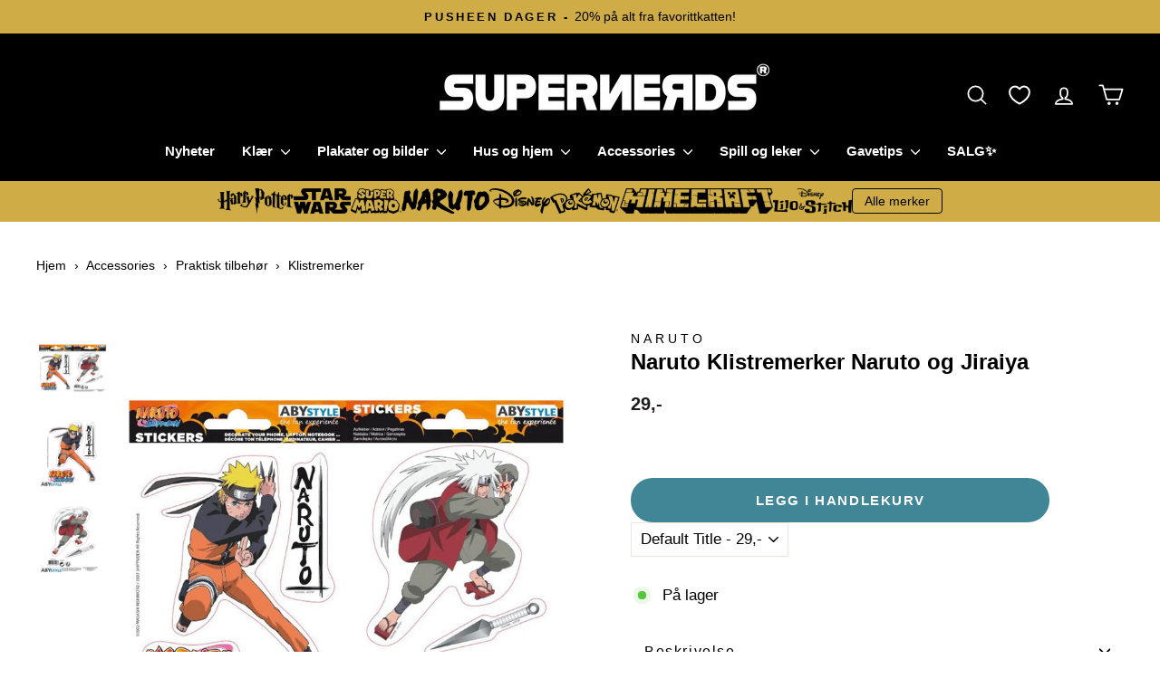

--- FILE ---
content_type: text/html; charset=utf-8
request_url: https://supernerds.no/products/naruto-klistremerker-naruto-og-jiraiya-nar101147
body_size: 93045
content:
<!doctype html>
<html class="no-js" lang="nb" dir="ltr">
  <head>
	<script src="//supernerds.no/cdn/shop/files/pandectes-rules.js?v=3125851233612796684"></script>
    <meta charset="utf-8">
    <meta http-equiv="X-UA-Compatible" content="IE=edge,chrome=1">
    <meta name="viewport" content="width=device-width,initial-scale=1">
    <meta name="theme-color" content="#408697">
    <link rel="canonical" href="https://supernerds.no/products/naruto-klistremerker-naruto-og-jiraiya-nar101147">
    <link rel="preconnect" href="https://cdn.shopify.com" crossorigin>
    <link rel="preconnect" href="https://fonts.shopifycdn.com" crossorigin>
    <link rel="dns-prefetch" href="https://productreviews.shopifycdn.com">
    <link rel="dns-prefetch" href="https://ajax.googleapis.com">
    <link rel="dns-prefetch" href="https://maps.googleapis.com">
    <link rel="dns-prefetch" href="https://maps.gstatic.com"><link rel="shortcut icon" href="//supernerds.no/cdn/shop/files/favicon_32x32.png?v=1727986378" type="image/png"><title>Naruto Klistremerker Naruto og Jiraiya | Supernerds | Norsk Nettbutikk
</title>
<meta name="description" content="Superkule klistremerker fra Naruto | Høy kvalitet | Lynrask Levering | Supre Priser | Norges fremste nettbutikk for Merch | Supernerds®.no"><meta property="og:site_name" content="Supernerds">
  <meta property="og:url" content="https://supernerds.no/products/naruto-klistremerker-naruto-og-jiraiya-nar101147">
  <meta property="og:title" content="Naruto Klistremerker Naruto og Jiraiya">
  <meta property="og:type" content="product">
  <meta property="og:description" content="Superkule klistremerker fra Naruto | Høy kvalitet | Lynrask Levering | Supre Priser | Norges fremste nettbutikk for Merch | Supernerds®.no"><meta property="og:image" content="http://supernerds.no/cdn/shop/products/naruto-klistremerker-naruto-og-jiraiya-760625.jpg?v=1707397006">
    <meta property="og:image:secure_url" content="https://supernerds.no/cdn/shop/products/naruto-klistremerker-naruto-og-jiraiya-760625.jpg?v=1707397006">
    <meta property="og:image:width" content="1200">
    <meta property="og:image:height" content="1200"><meta name="twitter:site" content="@">
  <meta name="twitter:card" content="summary_large_image">
  <meta name="twitter:title" content="Naruto Klistremerker Naruto og Jiraiya">
  <meta name="twitter:description" content="Superkule klistremerker fra Naruto | Høy kvalitet | Lynrask Levering | Supre Priser | Norges fremste nettbutikk for Merch | Supernerds®.no">
<script type="text/javascript">const observer = new MutationObserver(e => { e.forEach(({ addedNodes: e }) => { e.forEach(e => { 1 === e.nodeType && "SCRIPT" === e.tagName && (e.innerHTML.includes("asyncLoad") && (e.innerHTML = e.innerHTML.replace("if(window.attachEvent)", "document.addEventListener('asyncLazyLoad',function(event){asyncLoad();});if(window.attachEvent)").replaceAll(", asyncLoad", ", function(){}")), e.innerHTML.includes("PreviewBarInjector") && (e.innerHTML = e.innerHTML.replace("DOMContentLoaded", "asyncLazyLoad")), (e.className == 'analytics') && (e.type = 'text/lazyload'),(e.src.includes("assets/storefront/features")||e.src.includes("assets/shopify_pay")||e.src.includes("connect.facebook.net"))&&(e.setAttribute("data-src", e.src), e.removeAttribute("src")))})})});observer.observe(document.documentElement,{childList:!0,subtree:!0})</script>
<script src="//supernerds.no/cdn/shop/t/46/assets/preconnect_resources.js?v=36568036531129788691714576700" ></script>
<script src="//supernerds.no/cdn/shop/t/46/assets/loading_nerd.js?v=17942332039207649731714578881" ></script>
<style data-shopify>
  

  
  
  
</style><link href="//supernerds.no/cdn/shop/t/46/assets/theme.css?v=172624036564416451911747764166" rel="stylesheet" type="text/css" media="all" />
<style data-shopify>:root {
    --typeHeaderPrimary: Helvetica;
    --typeHeaderFallback: Arial, sans-serif;
    --typeHeaderSize: 28px;
    --typeHeaderWeight: 700;
    --typeHeaderLineHeight: 0.8;
    --typeHeaderSpacing: 0.0em;

    --typeBasePrimary:Helvetica;
    --typeBaseFallback:Arial, sans-serif;
    --typeBaseSize: 17px;
    --typeBaseWeight: 400;
    --typeBaseSpacing: 0.0em;
    --typeBaseLineHeight: 1.2;
    --typeBaselineHeightMinus01: 1.1;

    --typeCollectionTitle: 24px;

    --iconWeight: 4px;
    --iconLinecaps: round;

    
        --buttonRadius: 50px;
    

    --colorGridOverlayOpacity: 0.1;
    }

    .placeholder-content {
    background-image: linear-gradient(100deg, #ffffff 40%, #f7f7f7 63%, #ffffff 79%);
    }</style><script>
      document.documentElement.className = document.documentElement.className.replace('no-js', 'js');

      window.theme = window.theme || {};
      theme.routes = {
        home: "/",
        cart: "/cart.js",
        cartPage: "/cart",
        cartAdd: "/cart/add.js",
        cartChange: "/cart/change.js",
        search: "/search",
        predictiveSearch: "/search/suggest"
      };
      theme.strings = {
        soldOut: "Ikke på lager",
        unavailable: "Ikke tilgjengelig",
        inStockLabel: "På lager",
        oneStockLabel: "Kun [count] igjen på lager!",
        otherStockLabel: "Kun [count] igjen på lager!",
        willNotShipUntil: "Klar til å sendes [date]",
        willBeInStockAfter: "I18n Error: Missing interpolation value \u0026quot;dato\u0026quot; for \u0026quot;Tilbake på lager {{ dato }}\u0026quot;",
        waitingForStock: "Produkter på vei inn",
        savePrice: "",
        cartEmpty: "Handlekurven din er tom",
        cartTermsConfirmation: "Du må godta salgsvilkårene for å gå videre",
        searchCollections: "Kolleksjoner:",
        searchPages: "Sider:",
        searchArticles: "Artikler:",
        productFrom: "fra ",
        maxQuantity: "Du kan bare ha [quantity] av [title] i handlekurven"
      };
      theme.settings = {
        cartType: "drawer",
        isCustomerTemplate: false,
        moneyFormat: "{{ amount_no_decimals_with_comma_separator }},-",
        saveType: "dollar",
        productImageSize: "square",
        productImageCover: false,
        predictiveSearch: false,
        predictiveSearchType: null,
        predictiveSearchVendor: false,
        predictiveSearchPrice: false,
        quickView: false,
        themeName: 'Impulse',
        themeVersion: "7.4.0"
      };
    </script><script>window.performance && window.performance.mark && window.performance.mark('shopify.content_for_header.start');</script><meta id="shopify-digital-wallet" name="shopify-digital-wallet" content="/61682614445/digital_wallets/dialog">
<meta name="shopify-checkout-api-token" content="ca1855523d64a82ab3ee3836d6de0a17">
<link rel="alternate" type="application/json+oembed" href="https://supernerds.no/products/naruto-klistremerker-naruto-og-jiraiya-nar101147.oembed">
<script async="async" src="/checkouts/internal/preloads.js?locale=nb-NO"></script>
<link rel="preconnect" href="https://shop.app" crossorigin="anonymous">
<script async="async" src="https://shop.app/checkouts/internal/preloads.js?locale=nb-NO&shop_id=61682614445" crossorigin="anonymous"></script>
<script id="apple-pay-shop-capabilities" type="application/json">{"shopId":61682614445,"countryCode":"NO","currencyCode":"NOK","merchantCapabilities":["supports3DS"],"merchantId":"gid:\/\/shopify\/Shop\/61682614445","merchantName":"Supernerds","requiredBillingContactFields":["postalAddress","email","phone"],"requiredShippingContactFields":["postalAddress","email","phone"],"shippingType":"shipping","supportedNetworks":["visa","masterCard","amex"],"total":{"type":"pending","label":"Supernerds","amount":"1.00"},"shopifyPaymentsEnabled":true,"supportsSubscriptions":true}</script>
<script id="shopify-features" type="application/json">{"accessToken":"ca1855523d64a82ab3ee3836d6de0a17","betas":["rich-media-storefront-analytics"],"domain":"supernerds.no","predictiveSearch":true,"shopId":61682614445,"locale":"nb"}</script>
<script>var Shopify = Shopify || {};
Shopify.shop = "supernerdsno.myshopify.com";
Shopify.locale = "nb";
Shopify.currency = {"active":"NOK","rate":"1.0"};
Shopify.country = "NO";
Shopify.theme = {"name":"Impulse - Speed Optimized","id":135212204205,"schema_name":"Impulse","schema_version":"7.4.0","theme_store_id":857,"role":"main"};
Shopify.theme.handle = "null";
Shopify.theme.style = {"id":null,"handle":null};
Shopify.cdnHost = "supernerds.no/cdn";
Shopify.routes = Shopify.routes || {};
Shopify.routes.root = "/";</script>
<script type="module">!function(o){(o.Shopify=o.Shopify||{}).modules=!0}(window);</script>
<script>!function(o){function n(){var o=[];function n(){o.push(Array.prototype.slice.apply(arguments))}return n.q=o,n}var t=o.Shopify=o.Shopify||{};t.loadFeatures=n(),t.autoloadFeatures=n()}(window);</script>
<script>
  window.ShopifyPay = window.ShopifyPay || {};
  window.ShopifyPay.apiHost = "shop.app\/pay";
  window.ShopifyPay.redirectState = null;
</script>
<script id="shop-js-analytics" type="application/json">{"pageType":"product"}</script>
<script defer="defer" async type="module" src="//supernerds.no/cdn/shopifycloud/shop-js/modules/v2/client.init-shop-cart-sync_Cq55waMD.nb.esm.js"></script>
<script defer="defer" async type="module" src="//supernerds.no/cdn/shopifycloud/shop-js/modules/v2/chunk.common_DIOnffBL.esm.js"></script>
<script defer="defer" async type="module" src="//supernerds.no/cdn/shopifycloud/shop-js/modules/v2/chunk.modal_DOnzx6pZ.esm.js"></script>
<script type="module">
  await import("//supernerds.no/cdn/shopifycloud/shop-js/modules/v2/client.init-shop-cart-sync_Cq55waMD.nb.esm.js");
await import("//supernerds.no/cdn/shopifycloud/shop-js/modules/v2/chunk.common_DIOnffBL.esm.js");
await import("//supernerds.no/cdn/shopifycloud/shop-js/modules/v2/chunk.modal_DOnzx6pZ.esm.js");

  window.Shopify.SignInWithShop?.initShopCartSync?.({"fedCMEnabled":true,"windoidEnabled":true});

</script>
<script>
  window.Shopify = window.Shopify || {};
  if (!window.Shopify.featureAssets) window.Shopify.featureAssets = {};
  window.Shopify.featureAssets['shop-js'] = {"shop-cart-sync":["modules/v2/client.shop-cart-sync_CAgs5zml.nb.esm.js","modules/v2/chunk.common_DIOnffBL.esm.js","modules/v2/chunk.modal_DOnzx6pZ.esm.js"],"init-fed-cm":["modules/v2/client.init-fed-cm_DrX9I7k5.nb.esm.js","modules/v2/chunk.common_DIOnffBL.esm.js","modules/v2/chunk.modal_DOnzx6pZ.esm.js"],"shop-cash-offers":["modules/v2/client.shop-cash-offers_BmBPxOS5.nb.esm.js","modules/v2/chunk.common_DIOnffBL.esm.js","modules/v2/chunk.modal_DOnzx6pZ.esm.js"],"shop-login-button":["modules/v2/client.shop-login-button_Cbt4gpWd.nb.esm.js","modules/v2/chunk.common_DIOnffBL.esm.js","modules/v2/chunk.modal_DOnzx6pZ.esm.js"],"pay-button":["modules/v2/client.pay-button_ajdesR0m.nb.esm.js","modules/v2/chunk.common_DIOnffBL.esm.js","modules/v2/chunk.modal_DOnzx6pZ.esm.js"],"shop-button":["modules/v2/client.shop-button_Bhv4hUud.nb.esm.js","modules/v2/chunk.common_DIOnffBL.esm.js","modules/v2/chunk.modal_DOnzx6pZ.esm.js"],"avatar":["modules/v2/client.avatar_BTnouDA3.nb.esm.js"],"init-windoid":["modules/v2/client.init-windoid_D_P6-XHV.nb.esm.js","modules/v2/chunk.common_DIOnffBL.esm.js","modules/v2/chunk.modal_DOnzx6pZ.esm.js"],"init-shop-for-new-customer-accounts":["modules/v2/client.init-shop-for-new-customer-accounts_BdI19Gca.nb.esm.js","modules/v2/client.shop-login-button_Cbt4gpWd.nb.esm.js","modules/v2/chunk.common_DIOnffBL.esm.js","modules/v2/chunk.modal_DOnzx6pZ.esm.js"],"init-shop-email-lookup-coordinator":["modules/v2/client.init-shop-email-lookup-coordinator_XaQ2lRvL.nb.esm.js","modules/v2/chunk.common_DIOnffBL.esm.js","modules/v2/chunk.modal_DOnzx6pZ.esm.js"],"init-shop-cart-sync":["modules/v2/client.init-shop-cart-sync_Cq55waMD.nb.esm.js","modules/v2/chunk.common_DIOnffBL.esm.js","modules/v2/chunk.modal_DOnzx6pZ.esm.js"],"shop-toast-manager":["modules/v2/client.shop-toast-manager_4VL1aVFm.nb.esm.js","modules/v2/chunk.common_DIOnffBL.esm.js","modules/v2/chunk.modal_DOnzx6pZ.esm.js"],"init-customer-accounts":["modules/v2/client.init-customer-accounts_i_V09SvK.nb.esm.js","modules/v2/client.shop-login-button_Cbt4gpWd.nb.esm.js","modules/v2/chunk.common_DIOnffBL.esm.js","modules/v2/chunk.modal_DOnzx6pZ.esm.js"],"init-customer-accounts-sign-up":["modules/v2/client.init-customer-accounts-sign-up_CexgHhXg.nb.esm.js","modules/v2/client.shop-login-button_Cbt4gpWd.nb.esm.js","modules/v2/chunk.common_DIOnffBL.esm.js","modules/v2/chunk.modal_DOnzx6pZ.esm.js"],"shop-follow-button":["modules/v2/client.shop-follow-button_t-lWk6Ze.nb.esm.js","modules/v2/chunk.common_DIOnffBL.esm.js","modules/v2/chunk.modal_DOnzx6pZ.esm.js"],"checkout-modal":["modules/v2/client.checkout-modal_BEl3SBi-.nb.esm.js","modules/v2/chunk.common_DIOnffBL.esm.js","modules/v2/chunk.modal_DOnzx6pZ.esm.js"],"shop-login":["modules/v2/client.shop-login_C0eRt4-r.nb.esm.js","modules/v2/chunk.common_DIOnffBL.esm.js","modules/v2/chunk.modal_DOnzx6pZ.esm.js"],"lead-capture":["modules/v2/client.lead-capture_Bc74e5by.nb.esm.js","modules/v2/chunk.common_DIOnffBL.esm.js","modules/v2/chunk.modal_DOnzx6pZ.esm.js"],"payment-terms":["modules/v2/client.payment-terms_BbYDkzXK.nb.esm.js","modules/v2/chunk.common_DIOnffBL.esm.js","modules/v2/chunk.modal_DOnzx6pZ.esm.js"]};
</script>
<script>(function() {
  var isLoaded = false;
  function asyncLoad() {
    if (isLoaded) return;
    isLoaded = true;
    var urls = ["\/\/cdn.shopify.com\/s\/files\/1\/0257\/0108\/9360\/t\/85\/assets\/usf-license.js?shop=supernerdsno.myshopify.com","https:\/\/loox.io\/widget\/NkWYP24MRh\/loox.1662578019636.js?shop=supernerdsno.myshopify.com","https:\/\/cdn.logbase.io\/lb-upsell-wrapper.js?shop=supernerdsno.myshopify.com","https:\/\/design-packs.herokuapp.com\/design_packs_file.js?shop=supernerdsno.myshopify.com","https:\/\/cdn.jsdelivr.net\/gh\/zahidsattarahmed\/storeview@latest\/newtrackingscript.js?shop=supernerdsno.myshopify.com"];
    for (var i = 0; i < urls.length; i++) {
      var s = document.createElement('script');
      s.type = 'text/javascript';
      s.async = true;
      s.src = urls[i];
      var x = document.getElementsByTagName('script')[0];
      x.parentNode.insertBefore(s, x);
    }
  };
  if(window.attachEvent) {
    window.attachEvent('onload', asyncLoad);
  } else {
    window.addEventListener('load', asyncLoad, false);
  }
})();</script>
<script id="__st">var __st={"a":61682614445,"offset":3600,"reqid":"a62bc395-e10f-44af-9cef-e7559163c9bb-1769209699","pageurl":"supernerds.no\/products\/naruto-klistremerker-naruto-og-jiraiya-nar101147","u":"eabcad5aaea5","p":"product","rtyp":"product","rid":7208565801133};</script>
<script>window.ShopifyPaypalV4VisibilityTracking = true;</script>
<script id="captcha-bootstrap">!function(){'use strict';const t='contact',e='account',n='new_comment',o=[[t,t],['blogs',n],['comments',n],[t,'customer']],c=[[e,'customer_login'],[e,'guest_login'],[e,'recover_customer_password'],[e,'create_customer']],r=t=>t.map((([t,e])=>`form[action*='/${t}']:not([data-nocaptcha='true']) input[name='form_type'][value='${e}']`)).join(','),a=t=>()=>t?[...document.querySelectorAll(t)].map((t=>t.form)):[];function s(){const t=[...o],e=r(t);return a(e)}const i='password',u='form_key',d=['recaptcha-v3-token','g-recaptcha-response','h-captcha-response',i],f=()=>{try{return window.sessionStorage}catch{return}},m='__shopify_v',_=t=>t.elements[u];function p(t,e,n=!1){try{const o=window.sessionStorage,c=JSON.parse(o.getItem(e)),{data:r}=function(t){const{data:e,action:n}=t;return t[m]||n?{data:e,action:n}:{data:t,action:n}}(c);for(const[e,n]of Object.entries(r))t.elements[e]&&(t.elements[e].value=n);n&&o.removeItem(e)}catch(o){console.error('form repopulation failed',{error:o})}}const l='form_type',E='cptcha';function T(t){t.dataset[E]=!0}const w=window,h=w.document,L='Shopify',v='ce_forms',y='captcha';let A=!1;((t,e)=>{const n=(g='f06e6c50-85a8-45c8-87d0-21a2b65856fe',I='https://cdn.shopify.com/shopifycloud/storefront-forms-hcaptcha/ce_storefront_forms_captcha_hcaptcha.v1.5.2.iife.js',D={infoText:'Beskyttet av hCaptcha',privacyText:'Personvern',termsText:'Vilkår'},(t,e,n)=>{const o=w[L][v],c=o.bindForm;if(c)return c(t,g,e,D).then(n);var r;o.q.push([[t,g,e,D],n]),r=I,A||(h.body.append(Object.assign(h.createElement('script'),{id:'captcha-provider',async:!0,src:r})),A=!0)});var g,I,D;w[L]=w[L]||{},w[L][v]=w[L][v]||{},w[L][v].q=[],w[L][y]=w[L][y]||{},w[L][y].protect=function(t,e){n(t,void 0,e),T(t)},Object.freeze(w[L][y]),function(t,e,n,w,h,L){const[v,y,A,g]=function(t,e,n){const i=e?o:[],u=t?c:[],d=[...i,...u],f=r(d),m=r(i),_=r(d.filter((([t,e])=>n.includes(e))));return[a(f),a(m),a(_),s()]}(w,h,L),I=t=>{const e=t.target;return e instanceof HTMLFormElement?e:e&&e.form},D=t=>v().includes(t);t.addEventListener('submit',(t=>{const e=I(t);if(!e)return;const n=D(e)&&!e.dataset.hcaptchaBound&&!e.dataset.recaptchaBound,o=_(e),c=g().includes(e)&&(!o||!o.value);(n||c)&&t.preventDefault(),c&&!n&&(function(t){try{if(!f())return;!function(t){const e=f();if(!e)return;const n=_(t);if(!n)return;const o=n.value;o&&e.removeItem(o)}(t);const e=Array.from(Array(32),(()=>Math.random().toString(36)[2])).join('');!function(t,e){_(t)||t.append(Object.assign(document.createElement('input'),{type:'hidden',name:u})),t.elements[u].value=e}(t,e),function(t,e){const n=f();if(!n)return;const o=[...t.querySelectorAll(`input[type='${i}']`)].map((({name:t})=>t)),c=[...d,...o],r={};for(const[a,s]of new FormData(t).entries())c.includes(a)||(r[a]=s);n.setItem(e,JSON.stringify({[m]:1,action:t.action,data:r}))}(t,e)}catch(e){console.error('failed to persist form',e)}}(e),e.submit())}));const S=(t,e)=>{t&&!t.dataset[E]&&(n(t,e.some((e=>e===t))),T(t))};for(const o of['focusin','change'])t.addEventListener(o,(t=>{const e=I(t);D(e)&&S(e,y())}));const B=e.get('form_key'),M=e.get(l),P=B&&M;t.addEventListener('DOMContentLoaded',(()=>{const t=y();if(P)for(const e of t)e.elements[l].value===M&&p(e,B);[...new Set([...A(),...v().filter((t=>'true'===t.dataset.shopifyCaptcha))])].forEach((e=>S(e,t)))}))}(h,new URLSearchParams(w.location.search),n,t,e,['guest_login'])})(!0,!0)}();</script>
<script integrity="sha256-4kQ18oKyAcykRKYeNunJcIwy7WH5gtpwJnB7kiuLZ1E=" data-source-attribution="shopify.loadfeatures" defer="defer" src="//supernerds.no/cdn/shopifycloud/storefront/assets/storefront/load_feature-a0a9edcb.js" crossorigin="anonymous"></script>
<script crossorigin="anonymous" defer="defer" src="//supernerds.no/cdn/shopifycloud/storefront/assets/shopify_pay/storefront-65b4c6d7.js?v=20250812"></script>
<script data-source-attribution="shopify.dynamic_checkout.dynamic.init">var Shopify=Shopify||{};Shopify.PaymentButton=Shopify.PaymentButton||{isStorefrontPortableWallets:!0,init:function(){window.Shopify.PaymentButton.init=function(){};var t=document.createElement("script");t.src="https://supernerds.no/cdn/shopifycloud/portable-wallets/latest/portable-wallets.nb.js",t.type="module",document.head.appendChild(t)}};
</script>
<script data-source-attribution="shopify.dynamic_checkout.buyer_consent">
  function portableWalletsHideBuyerConsent(e){var t=document.getElementById("shopify-buyer-consent"),n=document.getElementById("shopify-subscription-policy-button");t&&n&&(t.classList.add("hidden"),t.setAttribute("aria-hidden","true"),n.removeEventListener("click",e))}function portableWalletsShowBuyerConsent(e){var t=document.getElementById("shopify-buyer-consent"),n=document.getElementById("shopify-subscription-policy-button");t&&n&&(t.classList.remove("hidden"),t.removeAttribute("aria-hidden"),n.addEventListener("click",e))}window.Shopify?.PaymentButton&&(window.Shopify.PaymentButton.hideBuyerConsent=portableWalletsHideBuyerConsent,window.Shopify.PaymentButton.showBuyerConsent=portableWalletsShowBuyerConsent);
</script>
<script data-source-attribution="shopify.dynamic_checkout.cart.bootstrap">document.addEventListener("DOMContentLoaded",(function(){function t(){return document.querySelector("shopify-accelerated-checkout-cart, shopify-accelerated-checkout")}if(t())Shopify.PaymentButton.init();else{new MutationObserver((function(e,n){t()&&(Shopify.PaymentButton.init(),n.disconnect())})).observe(document.body,{childList:!0,subtree:!0})}}));
</script>
<link id="shopify-accelerated-checkout-styles" rel="stylesheet" media="screen" href="https://supernerds.no/cdn/shopifycloud/portable-wallets/latest/accelerated-checkout-backwards-compat.css" crossorigin="anonymous">
<style id="shopify-accelerated-checkout-cart">
        #shopify-buyer-consent {
  margin-top: 1em;
  display: inline-block;
  width: 100%;
}

#shopify-buyer-consent.hidden {
  display: none;
}

#shopify-subscription-policy-button {
  background: none;
  border: none;
  padding: 0;
  text-decoration: underline;
  font-size: inherit;
  cursor: pointer;
}

#shopify-subscription-policy-button::before {
  box-shadow: none;
}

      </style>

<script>window.performance && window.performance.mark && window.performance.mark('shopify.content_for_header.end');</script>
<script src="//supernerds.no/cdn/shop/t/46/assets/vendor-scripts-v11.js" defer="defer"></script><script src="//supernerds.no/cdn/shop/t/46/assets/theme.js?v=116453905932908705941708378890" defer="defer"></script>
    <link rel="preload" href="//supernerds.no/cdn/shop/t/46/assets/design-pack-styles.css?v=173712910775263944171718281285" as="style">
    <link href="//supernerds.no/cdn/shop/t/46/assets/design-pack-styles.css?v=173712910775263944171718281285" rel="stylesheet" type="text/css" media="all" />
  <!-- BEGIN app block: shopify://apps/pandectes-gdpr/blocks/banner/58c0baa2-6cc1-480c-9ea6-38d6d559556a -->
  
    
      <!-- TCF is active, scripts are loaded above -->
      
        <script>
          if (!window.PandectesRulesSettings) {
            window.PandectesRulesSettings = {"store":{"id":61682614445,"adminMode":false,"headless":false,"storefrontRootDomain":"","checkoutRootDomain":"","storefrontAccessToken":""},"banner":{"revokableTrigger":false,"cookiesBlockedByDefault":"7","hybridStrict":false,"isActive":true},"geolocation":{"brOnly":false,"caOnly":false,"chOnly":false,"euOnly":true,"jpOnly":false,"thOnly":false,"zaOnly":false,"canadaOnly":false,"canadaLaw25":false,"canadaPipeda":false,"globalVisibility":false},"blocker":{"isActive":true,"googleConsentMode":{"isActive":true,"id":"","analyticsId":"","adwordsId":"","adStorageCategory":4,"analyticsStorageCategory":2,"functionalityStorageCategory":1,"personalizationStorageCategory":1,"securityStorageCategory":0,"customEvent":true,"redactData":true,"urlPassthrough":false,"dataLayerProperty":"dataLayer","waitForUpdate":2000,"useNativeChannel":false},"facebookPixel":{"isActive":false,"id":"","ldu":false},"microsoft":{},"clarity":{},"rakuten":{"isActive":false,"cmp":false,"ccpa":false},"gpcIsActive":false,"klaviyoIsActive":false,"defaultBlocked":7,"patterns":{"whiteList":["helloretailcdn.com"],"blackList":{"1":[],"2":[],"4":["sc-static.net","omnisnippet1.com","analytics.tiktok.com/i18n/pixel"],"8":[]},"iframesWhiteList":[],"iframesBlackList":{"1":[],"2":[],"4":[],"8":[]},"beaconsWhiteList":[],"beaconsBlackList":{"1":[],"2":[],"4":[],"8":[]}}}};
            const rulesScript = document.createElement('script');
            window.PandectesRulesSettings.auto = true;
            rulesScript.src = "https://cdn.shopify.com/extensions/019bed03-b206-7ab3-9c8b-20b884e5903f/gdpr-243/assets/pandectes-rules.js";
            const firstChild = document.head.firstChild;
            document.head.insertBefore(rulesScript, firstChild);
          }
        </script>
      
      <script>
        
          window.PandectesSettings = {"store":{"id":61682614445,"plan":"enterprise","theme":"Impulse","primaryLocale":"nb","adminMode":false,"headless":false,"storefrontRootDomain":"","checkoutRootDomain":"","storefrontAccessToken":""},"tsPublished":1765203531,"declaration":{"showPurpose":false,"showProvider":false,"showDateGenerated":true},"language":{"unpublished":["sv"],"languageMode":"Multilingual","fallbackLanguage":"no","languageDetection":"locale","languagesSupported":["sv","en"]},"texts":{"managed":{"headerText":{"en":"We respect your privacy","no":"We respect your privacy"},"consentText":{"en":"This website uses cookies to ensure you get the best experience.","no":"Denne nettsiden bruker informasjonskapsler for å gi deg en best mulig opplevelse. Innsamling, deling og bruk av personopplysninger kan brukes til å tilpasse annonser."},"linkText":{"en":"Learn more","no":"Les mer"},"imprintText":{"en":"Imprint","no":"Imprint"},"googleLinkText":{"en":"Google's Privacy Terms","no":"Googles personvernbetingelser"},"allowButtonText":{"en":"Accept","no":"Det er greit"},"denyButtonText":{"en":"Decline","no":"Ikke tillat"},"dismissButtonText":{"en":"Ok","no":"Ok"},"leaveSiteButtonText":{"en":"Leave this site","no":"Leave this site"},"preferencesButtonText":{"en":"Preferences","no":"Jeg vil vite mer"},"cookiePolicyText":{"en":"Cookie policy","no":"Personvern"},"preferencesPopupTitleText":{"en":"Manage consent preferences","no":"Innstillinger for informasjonskapsler"},"preferencesPopupIntroText":{"en":"We use cookies to optimize website functionality, analyze the performance, and provide personalized experience to you. Some cookies are essential to make the website operate and function correctly. Those cookies cannot be disabled. In this window you can manage your preference of cookies.","no":"Vi i Supernerds.no ønsker å gi deg en unik handleopplevelse, til dette bruker vi informasjonskapsler (cookies) og pixels. Noen av disse er nødvendige for at nettbutikken vår skal fungere, andre bidrar til at du skal få en skreddersydd opplevelse. Ved å trykke «Det er greit» godkjenner du bruken av cookies."},"preferencesPopupSaveButtonText":{"en":"Save preferences","no":"Lagre innstillinger"},"preferencesPopupCloseButtonText":{"en":"Close","no":"Gå tilbake"},"preferencesPopupAcceptAllButtonText":{"en":"Accept all","no":"Aksepter alle"},"preferencesPopupRejectAllButtonText":{"en":"Reject all","no":"Ikke tillat noen"},"cookiesDetailsText":{"en":"Cookies details"},"preferencesPopupAlwaysAllowedText":{"en":"Always allowed","no":"Alltid tillatt"},"accessSectionParagraphText":{"en":"You have the right to request access to your data at any time.","no":"You have the right to request access to your data at any time."},"accessSectionTitleText":{"en":"Data portability","no":"Data portability"},"accessSectionAccountInfoActionText":{"en":"Personal data"},"accessSectionDownloadReportActionText":{"en":"Request export"},"accessSectionGDPRRequestsActionText":{"en":"Data subject requests"},"accessSectionOrdersRecordsActionText":{"en":"Orders"},"rectificationSectionParagraphText":{"en":"You have the right to request your data to be updated whenever you think it is appropriate.","no":"You have the right to request your data to be updated whenever you think it is appropriate."},"rectificationSectionTitleText":{"en":"Data Rectification","no":"Data Rectification"},"rectificationCommentPlaceholder":{"en":"Describe what you want to be updated"},"rectificationCommentValidationError":{"en":"Comment is required"},"rectificationSectionEditAccountActionText":{"en":"Request an update"},"erasureSectionTitleText":{"en":"Right to be forgotten","no":"Right to be forgotten"},"erasureSectionParagraphText":{"en":"You have the right to ask all your data to be erased. After that, you will no longer be able to access your account.","no":"You have the right to ask all your data to be erased. After that, you will no longer be able to access your account."},"erasureSectionRequestDeletionActionText":{"en":"Request personal data deletion"},"consentDate":{"en":"Consent date"},"consentId":{"en":"Consent ID"},"consentSectionChangeConsentActionText":{"en":"Change consent preference"},"consentSectionConsentedText":{"en":"You consented to the cookies policy of this website on"},"consentSectionNoConsentText":{"en":"You have not consented to the cookies policy of this website."},"consentSectionTitleText":{"en":"Your cookie consent"},"consentStatus":{"en":"Consent preference"},"confirmationFailureMessage":{"en":"Your request was not verified. Please try again and if problem persists, contact store owner for assistance"},"confirmationFailureTitle":{"en":"A problem occurred"},"confirmationSuccessMessage":{"en":"We will soon get back to you as to your request."},"confirmationSuccessTitle":{"en":"Your request is verified"},"guestsSupportEmailFailureMessage":{"en":"Your request was not submitted. Please try again and if problem persists, contact store owner for assistance."},"guestsSupportEmailFailureTitle":{"en":"A problem occurred"},"guestsSupportEmailPlaceholder":{"en":"E-mail address"},"guestsSupportEmailSuccessMessage":{"en":"If you are registered as a customer of this store, you will soon receive an email with instructions on how to proceed."},"guestsSupportEmailSuccessTitle":{"en":"Thank you for your request"},"guestsSupportEmailValidationError":{"en":"Email is not valid"},"guestsSupportInfoText":{"en":"Please login with your customer account to further proceed."},"submitButton":{"en":"Submit"},"submittingButton":{"en":"Submitting..."},"cancelButton":{"en":"Cancel"},"declIntroText":{"en":"We use cookies to optimize website functionality, analyze the performance, and provide personalized experience to you. Some cookies are essential to make the website operate and function correctly. Those cookies cannot be disabled. In this window you can manage your preference of cookies."},"declName":{"en":"Name"},"declPurpose":{"en":"Purpose"},"declType":{"en":"Type"},"declRetention":{"en":"Retention"},"declProvider":{"en":"Provider"},"declFirstParty":{"en":"First-party"},"declThirdParty":{"en":"Third-party"},"declSeconds":{"en":"seconds"},"declMinutes":{"en":"minutes"},"declHours":{"en":"hours"},"declDays":{"en":"days"},"declWeeks":{"en":"week(s)"},"declMonths":{"en":"months"},"declYears":{"en":"years"},"declSession":{"en":"Session"},"declDomain":{"en":"Domain"},"declPath":{"en":"Path"}},"categories":{"strictlyNecessaryCookiesTitleText":{"en":"Strictly necessary cookies","no":"Nødvendige (påkrevd)"},"strictlyNecessaryCookiesDescriptionText":{"en":"These cookies are essential in order to enable you to move around the website and use its features, such as accessing secure areas of the website. The website cannot function properly without these cookies.","no":"Noen cookies er nødvendige for at nettsiden vår skal fungere optimalt, og de er derfor ikke mulig å velge bort. Denne typen cookies gjør blant annet at nettsiden husker dine kontoopplysninger og hva du har lagt i handlevognen."},"functionalityCookiesTitleText":{"en":"Functional cookies","no":"Funksjonalitet"},"functionalityCookiesDescriptionText":{"en":"These cookies enable the site to provide enhanced functionality and personalisation. They may be set by us or by third party providers whose services we have added to our pages. If you do not allow these cookies then some or all of these services may not function properly.","no":"Vi ønsker å gi deg best mulig kundeopplevelse på vår nettside. Det gjør vi ved å skreddersy innholdet til hver enkelt bruker. Det gir en personlig tilpasning av nettsiden slik at du får egne produktforslag basert på dine interesser."},"performanceCookiesTitleText":{"en":"Performance cookies","no":"Ytelse"},"performanceCookiesDescriptionText":{"en":"These cookies enable us to monitor and improve the performance of our website. For example, they allow us to count visits, identify traffic sources and see which parts of the site are most popular.","no":"Dette lar oss se og forbedre ytelsen på nettsiden. Eksempler på denne type data er: antall som besøker siden, hvordan siden blir brukt, hvor lenge besøket varer, hvor brukerne kommer fra og hvilke nettlesere som benyttes."},"targetingCookiesTitleText":{"en":"Targeting cookies","no":"Markedsføring"},"targetingCookiesDescriptionText":{"en":"These cookies may be set through our site by our advertising partners. They may be used by those companies to build a profile of your interests and show you relevant adverts on other sites.    They do not store directly personal information, but are based on uniquely identifying your browser and internet device. If you do not allow these cookies, you will experience less targeted advertising.","no":"Vi ønsker at vår markedsføring skal oppleves relevant og verdifull for deg til enhver tid, derfor vil innholdet som oftest være tilpasset."},"unclassifiedCookiesTitleText":{"en":"Unclassified cookies","no":"Uklassifiserte cookies"},"unclassifiedCookiesDescriptionText":{"en":"Unclassified cookies are cookies that we are in the process of classifying, together with the providers of individual cookies.","no":"Informasjonskapsler som ikke har blitt kategorisert enda."}},"auto":{}},"library":{"previewMode":false,"fadeInTimeout":0,"defaultBlocked":7,"showLink":true,"showImprintLink":false,"showGoogleLink":true,"enabled":true,"cookie":{"expiryDays":365,"secure":true,"domain":""},"dismissOnScroll":false,"dismissOnWindowClick":false,"dismissOnTimeout":false,"palette":{"popup":{"background":"#EFEFEF","backgroundForCalculations":{"a":1,"b":239,"g":239,"r":239},"text":"#404040"},"button":{"background":"#408697","backgroundForCalculations":{"a":1,"b":151,"g":134,"r":64},"text":"#FFFFFF","textForCalculation":{"a":1,"b":255,"g":255,"r":255},"border":"transparent"}},"content":{"href":"https://supernerdsno.myshopify.com/policies/privacy-policy","imprintHref":"/","close":"&#10005;","target":"","logo":"<img class=\"cc-banner-logo\" style=\"max-height: 60px;\" src=\"https://supernerdsno.myshopify.com/cdn/shop/files/pandectes-banner-logo.png\" alt=\"Cookie banner\" />"},"window":"<div role=\"dialog\" aria-label=\"{{header}}\" aria-describedby=\"cookieconsent:desc\" id=\"pandectes-banner\" class=\"cc-window-wrapper cc-overlay-wrapper\"><div class=\"pd-cookie-banner-window cc-window {{classes}}\">{{children}}</div></div>","compliance":{"custom":"<div class=\"cc-compliance cc-highlight\">{{preferences}}{{allow}}</div>"},"type":"custom","layouts":{"basic":"{{logo}}{{messagelink}}{{compliance}}"},"position":"overlay","theme":"classic","revokable":false,"animateRevokable":false,"revokableReset":false,"revokableLogoUrl":"https://supernerdsno.myshopify.com/cdn/shop/files/pandectes-reopen-logo.png","revokablePlacement":"bottom-left","revokableMarginHorizontal":15,"revokableMarginVertical":15,"static":false,"autoAttach":true,"hasTransition":true,"blacklistPage":[""],"elements":{"close":"<button aria-label=\"Gå tilbake\" type=\"button\" class=\"cc-close\">{{close}}</button>","dismiss":"<button type=\"button\" class=\"cc-btn cc-btn-decision cc-dismiss\">{{dismiss}}</button>","allow":"<button type=\"button\" class=\"cc-btn cc-btn-decision cc-allow\">{{allow}}</button>","deny":"<button type=\"button\" class=\"cc-btn cc-btn-decision cc-deny\">{{deny}}</button>","preferences":"<button type=\"button\" class=\"cc-btn cc-settings\" aria-controls=\"pd-cp-preferences\" onclick=\"Pandectes.fn.openPreferences()\">{{preferences}}</button>"}},"geolocation":{"brOnly":false,"caOnly":false,"chOnly":false,"euOnly":true,"jpOnly":false,"thOnly":false,"zaOnly":false,"canadaOnly":false,"canadaLaw25":false,"canadaPipeda":false,"globalVisibility":false},"dsr":{"guestsSupport":false,"accessSectionDownloadReportAuto":false},"banner":{"resetTs":1676036595,"extraCss":"        .cc-banner-logo {max-width: 24em!important;}    @media(min-width: 768px) {.cc-window.cc-floating{max-width: 24em!important;width: 24em!important;}}    .cc-message, .pd-cookie-banner-window .cc-header, .cc-logo {text-align: left}    .cc-window-wrapper{z-index: 2147483647;-webkit-transition: opacity 1s ease;  transition: opacity 1s ease;}    .cc-window{padding: 20px!important;z-index: 2147483647;font-family: inherit;}    .pd-cookie-banner-window .cc-header{font-family: inherit;}    .pd-cp-ui{font-family: inherit; background-color: #EFEFEF;color:#404040;}    button.pd-cp-btn, a.pd-cp-btn{background-color:#408697;color:#FFFFFF!important;}    input + .pd-cp-preferences-slider{background-color: rgba(64, 64, 64, 0.3)}    .pd-cp-scrolling-section::-webkit-scrollbar{background-color: rgba(64, 64, 64, 0.3)}    input:checked + .pd-cp-preferences-slider{background-color: rgba(64, 64, 64, 1)}    .pd-cp-scrolling-section::-webkit-scrollbar-thumb {background-color: rgba(64, 64, 64, 1)}    .pd-cp-ui-close{color:#404040;}    .pd-cp-preferences-slider:before{background-color: #EFEFEF}    .pd-cp-title:before {border-color: #404040!important}    .pd-cp-preferences-slider{background-color:#404040}    .pd-cp-toggle{color:#404040!important}    @media(max-width:699px) {.pd-cp-ui-close-top svg {fill: #404040}}    .pd-cp-toggle:hover,.pd-cp-toggle:visited,.pd-cp-toggle:active{color:#404040!important}    .pd-cookie-banner-window {box-shadow: 0 0 18px rgb(0 0 0 / 20%);}  .pd-cp-ui-rejectAll {display: none !important;}.cc-logo img {display:initial;}","customJavascript":{},"showPoweredBy":false,"logoHeight":60,"revokableTrigger":false,"hybridStrict":false,"cookiesBlockedByDefault":"7","isActive":true,"implicitSavePreferences":false,"cookieIcon":false,"blockBots":false,"showCookiesDetails":true,"hasTransition":true,"blockingPage":false,"showOnlyLandingPage":false,"leaveSiteUrl":"https://www.google.com","linkRespectStoreLang":false},"cookies":{"0":[{"name":"secure_customer_sig","type":"http","domain":"supernerds.no","path":"/","provider":"Shopify","firstParty":true,"retention":"1 year(s)","session":false,"expires":1,"unit":"declYears","purpose":{"en":"Used to identify a user after they sign into a shop as a customer so they do not need to log in again.","no":"Used in connection with customer login."}},{"name":"localization","type":"http","domain":"supernerds.no","path":"/","provider":"Shopify","firstParty":true,"retention":"1 year(s)","session":false,"expires":1,"unit":"declYears","purpose":{"en":"Used to localize the cart to the correct country.","no":"Shopify store localization"}},{"name":"hello_retail_id","type":"http","domain":".supernerds.no","path":"/","provider":"Unknown","firstParty":true,"retention":"1 year(s)","session":false,"expires":1,"unit":"declYears","purpose":{"no":""}},{"name":"keep_alive","type":"http","domain":"supernerds.no","path":"/","provider":"Shopify","firstParty":true,"retention":"30 minute(s)","session":false,"expires":30,"unit":"declMinutes","purpose":{"en":"Used when international domain redirection is enabled to determine if a request is the first one of a session.","no":"Used in connection with buyer localization."}},{"name":"page-views","type":"http","domain":".supernerds.no","path":"/","provider":"Unknown","firstParty":true,"retention":"Session","session":true,"expires":-1676036639,"unit":"declSeconds","purpose":{"no":""}},{"name":"X-AB","type":"http","domain":"sc-static.net","path":"/scevent.min.js","provider":"Unknown","firstParty":true,"retention":"24 hour(s)","session":false,"expires":24,"unit":"declHours","purpose":{"no":""}},{"name":"hello_retail_currency","type":"http","domain":".supernerds.no","path":"/","provider":"Unknown","firstParty":true,"retention":"1 year(s)","session":false,"expires":1,"unit":"declYears","purpose":{"no":""}},{"name":"__kuid","type":"http","domain":".adsby.bidtheatre.com","path":"/","provider":"Unknown","firstParty":false,"retention":"3 month(s)","session":false,"expires":3,"unit":"declMonths","purpose":{"no":""}},{"name":"CMPRO","type":"http","domain":".casalemedia.com","path":"/","provider":"Unknown","firstParty":false,"retention":"3 month(s)","session":false,"expires":3,"unit":"declMonths","purpose":{"no":""}},{"name":"CMID","type":"http","domain":".casalemedia.com","path":"/","provider":"Unknown","firstParty":false,"retention":"1 year(s)","session":false,"expires":1,"unit":"declYears","purpose":{"no":""}},{"name":"CMPS","type":"http","domain":".casalemedia.com","path":"/","provider":"Unknown","firstParty":false,"retention":"3 month(s)","session":false,"expires":3,"unit":"declMonths","purpose":{"no":""}},{"name":"UID","type":"http","domain":".ads.stickyadstv.com","path":"/","provider":"Unknown","firstParty":false,"retention":"1 month(s)","session":false,"expires":1,"unit":"declMonths","purpose":{"no":""}},{"name":"uid-bp-687","type":"http","domain":".ads.stickyadstv.com","path":"/","provider":"Unknown","firstParty":false,"retention":"2 month(s)","session":false,"expires":2,"unit":"declMonths","purpose":{"no":""}},{"name":"uuid","type":"http","domain":".sxp.smartclip.net","path":"/","provider":"Unknown","firstParty":false,"retention":"1 month(s)","session":false,"expires":1,"unit":"declMonths","purpose":{"no":""}},{"name":"XANDR_PANID","type":"http","domain":".adnxs.com","path":"/","provider":"Unknown","firstParty":false,"retention":"3 month(s)","session":false,"expires":3,"unit":"declMonths","purpose":{"no":""}},{"name":"uuid2","type":"http","domain":".adnxs.com","path":"/","provider":"Unknown","firstParty":false,"retention":"3 month(s)","session":false,"expires":3,"unit":"declMonths","purpose":{"no":""}},{"name":"receive-cookie-deprecation","type":"http","domain":".adnxs.com","path":"/","provider":"Shopify","firstParty":false,"retention":"1 year(s)","session":false,"expires":1,"unit":"declYears","purpose":{"en":"A cookie specified by Google to identify certain Chrome browsers affected by the third-party cookie deprecation.","no":""}},{"name":"anj","type":"http","domain":".adnxs.com","path":"/","provider":"Unknown","firstParty":false,"retention":"3 month(s)","session":false,"expires":3,"unit":"declMonths","purpose":{"no":""}},{"name":"dspuuid","type":"http","domain":".sxp.smartclip.net","path":"/","provider":"Unknown","firstParty":false,"retention":"1 month(s)","session":false,"expires":1,"unit":"declMonths","purpose":{"no":""}},{"name":"psyn","type":"http","domain":".sxp.smartclip.net","path":"/","provider":"Unknown","firstParty":false,"retention":"1 month(s)","session":false,"expires":1,"unit":"declMonths","purpose":{"no":""}},{"name":"_cmp_a","type":"http","domain":".supernerds.no","path":"/","provider":"Shopify","firstParty":true,"retention":"1 day(s)","session":false,"expires":1,"unit":"declDays","purpose":{"en":"Used for managing customer privacy settings.","no":"Used for managing customer privacy settings."}},{"name":"_tracking_consent","type":"http","domain":".supernerds.no","path":"/","provider":"Shopify","firstParty":true,"retention":"1 year(s)","session":false,"expires":1,"unit":"declYears","purpose":{"en":"Used to store a user's preferences if a merchant has set up privacy rules in the visitor's region.","no":"Tracking preferences."}},{"name":"_pandectes_gdpr","type":"http","domain":".supernerds.no","path":"/","provider":"Pandectes","firstParty":true,"retention":"1 year(s)","session":false,"expires":1,"unit":"declYears","purpose":{"en":"Used for the functionality of the cookies consent banner.","no":"Used for the functionality of the cookies consent banner."}},{"name":"_scid_r","type":"http","domain":".supernerds.no","path":"/","provider":"Unknown","firstParty":true,"retention":"1 year(s)","session":false,"expires":1,"unit":"declYears","purpose":{"no":""}},{"name":"locale_bar_accepted","type":"http","domain":"supernerds.no","path":"/","provider":"Shopify","firstParty":true,"retention":"Session","session":true,"expires":-55,"unit":"declYears","purpose":{"en":"Preserves if the modal from the geolocation app was accepted.","no":"This cookie is provided by the app (BEST Currency Converter) and is used to secure the currency chosen by the customer."}},{"name":"_uid","type":"http","domain":".fwmrm.net","path":"/","provider":"Unknown","firstParty":false,"retention":"6 month(s)","session":false,"expires":6,"unit":"declMonths","purpose":{"no":""}},{"name":"uid-bp-36033","type":"http","domain":".ads.stickyadstv.com","path":"/","provider":"Unknown","firstParty":false,"retention":"2 month(s)","session":false,"expires":2,"unit":"declMonths","purpose":{"no":""}},{"name":"MRM_UID","type":"http","domain":".ads.stickyadstv.com","path":"/","provider":"Unknown","firstParty":false,"retention":"2 month(s)","session":false,"expires":2,"unit":"declMonths","purpose":{"no":""}},{"name":"_shopify_essential","type":"http","domain":"supernerds.no","path":"/","provider":"Shopify","firstParty":true,"retention":"1 year(s)","session":false,"expires":1,"unit":"declYears","purpose":{"en":"Contains essential information for the correct functionality of a store such as session and checkout information and anti-tampering data.","no":""}},{"name":"omnisendShopifyCart","type":"http","domain":".supernerds.no","path":"/","provider":"Unknown","firstParty":true,"retention":"Session","session":true,"expires":-55,"unit":"declYears","purpose":{"no":""}},{"name":"cart","type":"http","domain":"supernerds.no","path":"/","provider":"Shopify","firstParty":true,"retention":"1 ","session":false,"expires":1,"unit":"declSession","purpose":{"en":"Contains information related to the user's cart.","no":"Used in connection with shopping cart."}},{"name":"checkout_session_lookup","type":"http","domain":"supernerds.no","path":"/","provider":"Shopify","firstParty":true,"retention":"2 ","session":false,"expires":2,"unit":"declSession","purpose":{"en":"Used in connection with checkout.","no":"Used in connection with checkout."}},{"name":"lb-upsell-userType","type":"html_local","domain":"https://supernerds.no","path":"/","provider":"Unknown","firstParty":true,"retention":"Local Storage","session":false,"expires":1,"unit":"declYears","purpose":{"no":""}},{"name":"__ka_9912","type":"html_local","domain":"https://supernerds.no","path":"/","provider":"Unknown","firstParty":true,"retention":"Local Storage","session":false,"expires":1,"unit":"declYears","purpose":{"no":""}},{"name":"cart_ts","type":"http","domain":"supernerds.no","path":"/","provider":"Shopify","firstParty":true,"retention":"1 ","session":false,"expires":1,"unit":"declSession","purpose":{"en":"Used in connection with checkout.","no":"Used in connection with checkout."}},{"name":"cart_sig","type":"http","domain":"supernerds.no","path":"/","provider":"Shopify","firstParty":true,"retention":"1 ","session":false,"expires":1,"unit":"declSession","purpose":{"en":"A hash of the contents of a cart. This is used to verify the integrity of the cart and to ensure performance of some cart operations.","no":"Used in connection with checkout."}},{"name":"lb-upsell-setupFetchedAt","type":"html_local","domain":"https://supernerds.no","path":"/","provider":"Unknown","firstParty":true,"retention":"Local Storage","session":false,"expires":1,"unit":"declYears","purpose":{"no":""}},{"name":"u_sclid_r","type":"html_local","domain":"https://supernerds.no","path":"/","provider":"Unknown","firstParty":true,"retention":"Local Storage","session":false,"expires":1,"unit":"declYears","purpose":{"no":""}},{"name":"lb-upsell-setup","type":"html_local","domain":"https://supernerds.no","path":"/","provider":"Unknown","firstParty":true,"retention":"Local Storage","session":false,"expires":1,"unit":"declYears","purpose":{"no":""}},{"name":"u_sclid","type":"html_local","domain":"https://supernerds.no","path":"/","provider":"Unknown","firstParty":true,"retention":"Local Storage","session":false,"expires":1,"unit":"declYears","purpose":{"no":""}},{"name":"hr_recom-47d5b8e7-5585-4499-8594-8f37e2b3d3de_pb","type":"html_session","domain":"https://supernerds.no","path":"/","provider":"Unknown","firstParty":true,"retention":"Session","session":true,"expires":1,"unit":"declYears","purpose":{"no":""}},{"name":"sv_app_unique_id","type":"html_local","domain":"https://supernerds.no","path":"/","provider":"Unknown","firstParty":true,"retention":"Local Storage","session":false,"expires":1,"unit":"declYears","purpose":{"no":""}},{"name":"aw-supernerds.no-47d5b8e7-5585-4499-8594-8f37e2b3d3de_cchash","type":"html_session","domain":"https://supernerds.no","path":"/","provider":"Unknown","firstParty":true,"retention":"Session","session":true,"expires":1,"unit":"declYears","purpose":{"no":""}},{"name":"search_search_redirects_hash","type":"html_session","domain":"https://supernerds.no","path":"/","provider":"Unknown","firstParty":true,"retention":"Session","session":true,"expires":1,"unit":"declYears","purpose":{"no":""}},{"name":"u_scsid_r","type":"html_session","domain":"https://supernerds.no","path":"/","provider":"Unknown","firstParty":true,"retention":"Session","session":true,"expires":1,"unit":"declYears","purpose":{"no":""}},{"name":"hello_retail_state","type":"html_session","domain":"https://supernerds.no","path":"/","provider":"Unknown","firstParty":true,"retention":"Session","session":true,"expires":1,"unit":"declYears","purpose":{"no":""}},{"name":"search_search_redirects","type":"html_session","domain":"https://supernerds.no","path":"/","provider":"Unknown","firstParty":true,"retention":"Session","session":true,"expires":1,"unit":"declYears","purpose":{"no":""}},{"name":"test","type":"html_local","domain":"https://supernerds.no","path":"/","provider":"Unknown","firstParty":true,"retention":"Local Storage","session":false,"expires":1,"unit":"declYears","purpose":{"no":""}},{"name":"u_scsid","type":"html_session","domain":"https://supernerds.no","path":"/","provider":"Unknown","firstParty":true,"retention":"Session","session":true,"expires":1,"unit":"declYears","purpose":{"no":""}},{"name":"theme-recent","type":"html_local","domain":"https://supernerds.no","path":"/","provider":"Unknown","firstParty":true,"retention":"Local Storage","session":false,"expires":1,"unit":"declYears","purpose":{"no":""}},{"name":"local-storage-test","type":"html_local","domain":"https://supernerds.no","path":"/","provider":"Unknown","firstParty":true,"retention":"Local Storage","session":false,"expires":1,"unit":"declYears","purpose":{"no":""}},{"name":"test","type":"html_session","domain":"https://supernerds.no","path":"/","provider":"Unknown","firstParty":true,"retention":"Session","session":true,"expires":1,"unit":"declYears","purpose":{"no":""}},{"name":"session-storage-test","type":"html_session","domain":"https://supernerds.no","path":"/","provider":"Unknown","firstParty":true,"retention":"Session","session":true,"expires":1,"unit":"declYears","purpose":{"no":""}},{"name":"hello_retail_currency","type":"http","domain":".supernerds.no","path":"/","provider":"Unknown","firstParty":true,"retention":"1 year(s)","session":false,"expires":1,"unit":"declYears","purpose":{"no":""}},{"name":"__kuid","type":"http","domain":".adsby.bidtheatre.com","path":"/","provider":"Unknown","firstParty":false,"retention":"3 month(s)","session":false,"expires":3,"unit":"declMonths","purpose":{"no":""}},{"name":"CMPS","type":"http","domain":".casalemedia.com","path":"/","provider":"Unknown","firstParty":false,"retention":"3 month(s)","session":false,"expires":3,"unit":"declMonths","purpose":{"no":""}},{"name":"CMID","type":"http","domain":".casalemedia.com","path":"/","provider":"Unknown","firstParty":false,"retention":"1 year(s)","session":false,"expires":1,"unit":"declYears","purpose":{"no":""}},{"name":"UID","type":"http","domain":".ads.stickyadstv.com","path":"/","provider":"Unknown","firstParty":false,"retention":"1 month(s)","session":false,"expires":1,"unit":"declMonths","purpose":{"no":""}},{"name":"CMPRO","type":"http","domain":".casalemedia.com","path":"/","provider":"Unknown","firstParty":false,"retention":"3 month(s)","session":false,"expires":3,"unit":"declMonths","purpose":{"no":""}},{"name":"uuid","type":"http","domain":".sxp.smartclip.net","path":"/","provider":"Unknown","firstParty":false,"retention":"1 month(s)","session":false,"expires":1,"unit":"declMonths","purpose":{"no":""}},{"name":"uid-bp-687","type":"http","domain":".ads.stickyadstv.com","path":"/","provider":"Unknown","firstParty":false,"retention":"2 month(s)","session":false,"expires":2,"unit":"declMonths","purpose":{"no":""}},{"name":"anj","type":"http","domain":".adnxs.com","path":"/","provider":"Unknown","firstParty":false,"retention":"3 month(s)","session":false,"expires":3,"unit":"declMonths","purpose":{"no":""}},{"name":"dspuuid","type":"http","domain":".sxp.smartclip.net","path":"/","provider":"Unknown","firstParty":false,"retention":"1 month(s)","session":false,"expires":1,"unit":"declMonths","purpose":{"no":""}},{"name":"uuid2","type":"http","domain":".adnxs.com","path":"/","provider":"Unknown","firstParty":false,"retention":"3 month(s)","session":false,"expires":3,"unit":"declMonths","purpose":{"no":""}},{"name":"_cmp_a","type":"http","domain":".supernerds.no","path":"/","provider":"Shopify","firstParty":true,"retention":"1 day(s)","session":false,"expires":1,"unit":"declDays","purpose":{"en":"Used for managing customer privacy settings.","no":"Used for managing customer privacy settings."}},{"name":"_tracking_consent","type":"http","domain":".supernerds.no","path":"/","provider":"Shopify","firstParty":true,"retention":"1 year(s)","session":false,"expires":1,"unit":"declYears","purpose":{"en":"Used to store a user's preferences if a merchant has set up privacy rules in the visitor's region.","no":"Tracking preferences."}},{"name":"psyn","type":"http","domain":".sxp.smartclip.net","path":"/","provider":"Unknown","firstParty":false,"retention":"1 month(s)","session":false,"expires":1,"unit":"declMonths","purpose":{"no":""}},{"name":"receive-cookie-deprecation","type":"http","domain":".adnxs.com","path":"/","provider":"Shopify","firstParty":false,"retention":"1 year(s)","session":false,"expires":1,"unit":"declYears","purpose":{"en":"A cookie specified by Google to identify certain Chrome browsers affected by the third-party cookie deprecation.","no":""}},{"name":"XANDR_PANID","type":"http","domain":".adnxs.com","path":"/","provider":"Unknown","firstParty":false,"retention":"3 month(s)","session":false,"expires":3,"unit":"declMonths","purpose":{"no":""}},{"name":"_scid_r","type":"http","domain":".supernerds.no","path":"/","provider":"Unknown","firstParty":true,"retention":"1 year(s)","session":false,"expires":1,"unit":"declYears","purpose":{"no":""}},{"name":"locale_bar_accepted","type":"http","domain":"supernerds.no","path":"/","provider":"Shopify","firstParty":true,"retention":"Session","session":true,"expires":-55,"unit":"declYears","purpose":{"en":"Preserves if the modal from the geolocation app was accepted.","no":"This cookie is provided by the app (BEST Currency Converter) and is used to secure the currency chosen by the customer."}},{"name":"_pandectes_gdpr","type":"http","domain":".supernerds.no","path":"/","provider":"Pandectes","firstParty":true,"retention":"1 year(s)","session":false,"expires":1,"unit":"declYears","purpose":{"en":"Used for the functionality of the cookies consent banner.","no":"Used for the functionality of the cookies consent banner."}},{"name":"MRM_UID","type":"http","domain":".ads.stickyadstv.com","path":"/","provider":"Unknown","firstParty":false,"retention":"2 month(s)","session":false,"expires":2,"unit":"declMonths","purpose":{"no":""}},{"name":"_uid","type":"http","domain":".fwmrm.net","path":"/","provider":"Unknown","firstParty":false,"retention":"6 month(s)","session":false,"expires":6,"unit":"declMonths","purpose":{"no":""}},{"name":"uid-bp-36033","type":"http","domain":".ads.stickyadstv.com","path":"/","provider":"Unknown","firstParty":false,"retention":"2 month(s)","session":false,"expires":2,"unit":"declMonths","purpose":{"no":""}},{"name":"omnisendShopifyCart","type":"http","domain":".supernerds.no","path":"/","provider":"Unknown","firstParty":true,"retention":"Session","session":true,"expires":-55,"unit":"declYears","purpose":{"no":""}},{"name":"cart","type":"http","domain":"supernerds.no","path":"/","provider":"Shopify","firstParty":true,"retention":"1 ","session":false,"expires":1,"unit":"declSession","purpose":{"en":"Contains information related to the user's cart.","no":"Used in connection with shopping cart."}},{"name":"cart_ts","type":"http","domain":"supernerds.no","path":"/","provider":"Shopify","firstParty":true,"retention":"1 ","session":false,"expires":1,"unit":"declSession","purpose":{"en":"Used in connection with checkout.","no":"Used in connection with checkout."}},{"name":"_shopify_essential","type":"http","domain":"supernerds.no","path":"/","provider":"Shopify","firstParty":true,"retention":"1 year(s)","session":false,"expires":1,"unit":"declYears","purpose":{"en":"Contains essential information for the correct functionality of a store such as session and checkout information and anti-tampering data.","no":""}},{"name":"lb-upsell-userType","type":"html_local","domain":"https://supernerds.no","path":"/","provider":"Unknown","firstParty":true,"retention":"Local Storage","session":false,"expires":1,"unit":"declYears","purpose":{"no":""}},{"name":"__ka_9912","type":"html_local","domain":"https://supernerds.no","path":"/","provider":"Unknown","firstParty":true,"retention":"Local Storage","session":false,"expires":1,"unit":"declYears","purpose":{"no":""}},{"name":"u_sclid","type":"html_local","domain":"https://supernerds.no","path":"/","provider":"Unknown","firstParty":true,"retention":"Local Storage","session":false,"expires":1,"unit":"declYears","purpose":{"no":""}},{"name":"cart_sig","type":"http","domain":"supernerds.no","path":"/","provider":"Shopify","firstParty":true,"retention":"1 ","session":false,"expires":1,"unit":"declSession","purpose":{"en":"A hash of the contents of a cart. This is used to verify the integrity of the cart and to ensure performance of some cart operations.","no":"Used in connection with checkout."}},{"name":"checkout_session_lookup","type":"http","domain":"supernerds.no","path":"/","provider":"Shopify","firstParty":true,"retention":"2 ","session":false,"expires":2,"unit":"declSession","purpose":{"en":"Used in connection with checkout.","no":"Used in connection with checkout."}},{"name":"u_sclid_r","type":"html_local","domain":"https://supernerds.no","path":"/","provider":"Unknown","firstParty":true,"retention":"Local Storage","session":false,"expires":1,"unit":"declYears","purpose":{"no":""}},{"name":"lb-upsell-setup","type":"html_local","domain":"https://supernerds.no","path":"/","provider":"Unknown","firstParty":true,"retention":"Local Storage","session":false,"expires":1,"unit":"declYears","purpose":{"no":""}},{"name":"sv_app_unique_id","type":"html_local","domain":"https://supernerds.no","path":"/","provider":"Unknown","firstParty":true,"retention":"Local Storage","session":false,"expires":1,"unit":"declYears","purpose":{"no":""}},{"name":"lb-upsell-setupFetchedAt","type":"html_local","domain":"https://supernerds.no","path":"/","provider":"Unknown","firstParty":true,"retention":"Local Storage","session":false,"expires":1,"unit":"declYears","purpose":{"no":""}},{"name":"u_scsid_r","type":"html_session","domain":"https://supernerds.no","path":"/","provider":"Unknown","firstParty":true,"retention":"Session","session":true,"expires":1,"unit":"declYears","purpose":{"no":""}},{"name":"aw-supernerds.no-47d5b8e7-5585-4499-8594-8f37e2b3d3de_cchash","type":"html_session","domain":"https://supernerds.no","path":"/","provider":"Unknown","firstParty":true,"retention":"Session","session":true,"expires":1,"unit":"declYears","purpose":{"no":""}},{"name":"hr_recom-47d5b8e7-5585-4499-8594-8f37e2b3d3de_pb","type":"html_session","domain":"https://supernerds.no","path":"/","provider":"Unknown","firstParty":true,"retention":"Session","session":true,"expires":1,"unit":"declYears","purpose":{"no":""}},{"name":"u_scsid","type":"html_session","domain":"https://supernerds.no","path":"/","provider":"Unknown","firstParty":true,"retention":"Session","session":true,"expires":1,"unit":"declYears","purpose":{"no":""}},{"name":"search_search_redirects","type":"html_session","domain":"https://supernerds.no","path":"/","provider":"Unknown","firstParty":true,"retention":"Session","session":true,"expires":1,"unit":"declYears","purpose":{"no":""}},{"name":"hello_retail_state","type":"html_session","domain":"https://supernerds.no","path":"/","provider":"Unknown","firstParty":true,"retention":"Session","session":true,"expires":1,"unit":"declYears","purpose":{"no":""}},{"name":"search_search_redirects_hash","type":"html_session","domain":"https://supernerds.no","path":"/","provider":"Unknown","firstParty":true,"retention":"Session","session":true,"expires":1,"unit":"declYears","purpose":{"no":""}},{"name":"local-storage-test","type":"html_local","domain":"https://supernerds.no","path":"/","provider":"Unknown","firstParty":true,"retention":"Local Storage","session":false,"expires":1,"unit":"declYears","purpose":{"no":""}},{"name":"test","type":"html_session","domain":"https://supernerds.no","path":"/","provider":"Unknown","firstParty":true,"retention":"Session","session":true,"expires":1,"unit":"declYears","purpose":{"no":""}},{"name":"session-storage-test","type":"html_session","domain":"https://supernerds.no","path":"/","provider":"Unknown","firstParty":true,"retention":"Session","session":true,"expires":1,"unit":"declYears","purpose":{"no":""}},{"name":"theme-recent","type":"html_local","domain":"https://supernerds.no","path":"/","provider":"Unknown","firstParty":true,"retention":"Local Storage","session":false,"expires":1,"unit":"declYears","purpose":{"no":""}},{"name":"test","type":"html_local","domain":"https://supernerds.no","path":"/","provider":"Unknown","firstParty":true,"retention":"Local Storage","session":false,"expires":1,"unit":"declYears","purpose":{"no":""}},{"name":"user-registering","type":"html_session","domain":"https://ads.stickyadstv.com","path":"/","provider":"Unknown","firstParty":false,"retention":"Session","session":true,"expires":1,"unit":"declYears","purpose":{"no":""}},{"name":"serving/cookie/match","type":"html_session","domain":"https://c1.adform.net","path":"/","provider":"Unknown","firstParty":false,"retention":"Session","session":true,"expires":1,"unit":"declYears","purpose":{"no":""}},{"name":"sync","type":"html_session","domain":"https://ad.sxp.smartclip.net","path":"/","provider":"Unknown","firstParty":false,"retention":"Session","session":true,"expires":1,"unit":"declYears","purpose":{"no":""}},{"name":"match","type":"html_session","domain":"https://ad.360yield.com","path":"/","provider":"Unknown","firstParty":false,"retention":"Session","session":true,"expires":1,"unit":"declYears","purpose":{"no":""}},{"name":"redir","type":"html_session","domain":"https://rtb-csync.smartadserver.com","path":"/","provider":"Unknown","firstParty":false,"retention":"Session","session":true,"expires":1,"unit":"declYears","purpose":{"no":""}},{"name":"bounce","type":"html_session","domain":"https://ib.adnxs.com","path":"/","provider":"Unknown","firstParty":false,"retention":"Session","session":true,"expires":1,"unit":"declYears","purpose":{"no":""}},{"name":"ads/ga-audiences","type":"html_session","domain":"https://www.google.ie","path":"/","provider":"Unknown","firstParty":false,"retention":"Session","session":true,"expires":1,"unit":"declYears","purpose":{"no":""}},{"name":"cookie-sync/stv","type":"html_session","domain":"https://match.prod.bidr.io","path":"/","provider":"Unknown","firstParty":false,"retention":"Session","session":true,"expires":1,"unit":"declYears","purpose":{"no":""}},{"name":"rum","type":"html_session","domain":"https://dsum-sec.casalemedia.com","path":"/","provider":"Unknown","firstParty":false,"retention":"Session","session":true,"expires":1,"unit":"declYears","purpose":{"no":""}},{"name":"pagead/1p-user-list/#","type":"html_session","domain":"https://www.google.com","path":"/","provider":"Unknown","firstParty":false,"retention":"Session","session":true,"expires":1,"unit":"declYears","purpose":{"no":""}},{"name":"setuid","type":"html_session","domain":"https://ib.adnxs.com","path":"/","provider":"Unknown","firstParty":false,"retention":"Session","session":true,"expires":1,"unit":"declYears","purpose":{"no":""}},{"name":"pagead/1p-conversion/#","type":"html_session","domain":"https://www.google.ie","path":"/","provider":"Unknown","firstParty":false,"retention":"Session","session":true,"expires":1,"unit":"declYears","purpose":{"no":""}},{"name":"track/cmf/generic","type":"html_session","domain":"https://match.adsrvr.org","path":"/","provider":"Unknown","firstParty":false,"retention":"Session","session":true,"expires":1,"unit":"declYears","purpose":{"no":""}},{"name":"C","type":"http","domain":".adform.net","path":"/","provider":"Unknown","firstParty":false,"retention":"1 month(s)","session":false,"expires":1,"unit":"declMonths","purpose":{"no":""}},{"name":"wpm-test-cookie","type":"http","domain":"supernerds.no","path":"/","provider":"Unknown","firstParty":true,"retention":"Session","session":true,"expires":1,"unit":"declSeconds","purpose":{"no":""}},{"name":"OT_FBPLID","type":"http","domain":"supernerds.no","path":"/","provider":"Unknown","firstParty":true,"retention":"1 ","session":false,"expires":1,"unit":"declSession","purpose":{"no":""}},{"name":"sync/stickyads/cad08d52ee64c5731cb764400dd78","type":"html_session","domain":"https://pr-bh.ybp.yahoo.com","path":"/","provider":"Unknown","firstParty":false,"retention":"Session","session":true,"expires":1,"unit":"declYears","purpose":{"no":""}},{"name":"wpm-test-cookie","type":"http","domain":"no","path":"/","provider":"Unknown","firstParty":false,"retention":"Session","session":true,"expires":1,"unit":"declSeconds","purpose":{"no":""}},{"name":"ex_id","type":"http","domain":"supernerds.no","path":"/","provider":"Unknown","firstParty":true,"retention":"1 ","session":false,"expires":1,"unit":"declSession","purpose":{"no":""}},{"name":"pagead/1p-user-list/#","type":"html_session","domain":"https://www.google.ie","path":"/","provider":"Unknown","firstParty":false,"retention":"Session","session":true,"expires":1,"unit":"declYears","purpose":{"no":""}},{"name":"uid","type":"http","domain":".adform.net","path":"/","provider":"Unknown","firstParty":false,"retention":"2 month(s)","session":false,"expires":2,"unit":"declMonths","purpose":{"no":""}},{"name":"shopify-market","type":"http","domain":"supernerds.no","path":"/","provider":"Unknown","firstParty":true,"retention":"Session","session":true,"expires":1,"unit":"declSeconds","purpose":{"no":""}},{"name":"section_order_id","type":"http","domain":"supernerds.no","path":"/","provider":"Unknown","firstParty":true,"retention":"1 ","session":false,"expires":1,"unit":"declSession","purpose":{"no":""}},{"name":"cart_currency","type":"http","domain":"supernerds.no","path":"/","provider":"Shopify","firstParty":true,"retention":"1 month(s)","session":false,"expires":1,"unit":"declMonths","purpose":{"en":"Used after a checkout is completed to initialize a new empty cart with the same currency as the one just used.","no":"Used in connection with shopping cart."}},{"name":"omnisendShopifyCart","type":"html_local","domain":"https://supernerds.no","path":"/","provider":"Unknown","firstParty":true,"retention":"Local Storage","session":false,"expires":1,"unit":"declYears","purpose":{"no":""}},{"name":"checkout_session_token__cn__Z2NwLWV1cm9wZS13ZXN0MTowMUo5U0FFRjVDRUZTUk5DNUs2Nlo4VkhTTg","type":"http","domain":"supernerds.no","path":"/","provider":"Shopify","firstParty":true,"retention":"3 ","session":false,"expires":3,"unit":"declSession","purpose":{"no":""}},{"name":"trackDataFormat","type":"html_local","domain":"https://supernerds.no","path":"/","provider":"Unknown","firstParty":true,"retention":"Local Storage","session":false,"expires":1,"unit":"declYears","purpose":{"no":""}},{"name":"obj_fbp_fbc","type":"html_local","domain":"https://supernerds.no","path":"/","provider":"Unknown","firstParty":true,"retention":"Local Storage","session":false,"expires":1,"unit":"declYears","purpose":{"no":""}},{"name":"lbUpselPixel","type":"html_local","domain":"https://supernerds.no","path":"/","provider":"Unknown","firstParty":true,"retention":"Local Storage","session":false,"expires":1,"unit":"declYears","purpose":{"no":""}},{"name":"OT_TT_SETTINGS","type":"html_local","domain":"https://supernerds.no","path":"/","provider":"Unknown","firstParty":true,"retention":"Local Storage","session":false,"expires":1,"unit":"declYears","purpose":{"no":""}},{"name":"shopify-market","type":"html_local","domain":"https://supernerds.no","path":"/","provider":"Unknown","firstParty":true,"retention":"Local Storage","session":false,"expires":1,"unit":"declYears","purpose":{"no":""}},{"name":"sc_omega_listen_collection","type":"html_local","domain":"https://supernerds.no","path":"/","provider":"Unknown","firstParty":true,"retention":"Local Storage","session":false,"expires":1,"unit":"declYears","purpose":{"no":""}},{"name":"ot_information_campaign","type":"html_local","domain":"https://supernerds.no","path":"/","provider":"Unknown","firstParty":true,"retention":"Local Storage","session":false,"expires":1,"unit":"declYears","purpose":{"no":""}},{"name":"OT_TT_CHECK_EXPIRED","type":"html_local","domain":"https://supernerds.no","path":"/","provider":"Unknown","firstParty":true,"retention":"Local Storage","session":false,"expires":1,"unit":"declYears","purpose":{"no":""}},{"name":"ot_omega_settings","type":"html_local","domain":"https://supernerds.no","path":"/","provider":"Unknown","firstParty":true,"retention":"Local Storage","session":false,"expires":1,"unit":"declYears","purpose":{"no":""}},{"name":"OT_TT_SHOP","type":"html_local","domain":"https://supernerds.no","path":"/","provider":"Unknown","firstParty":true,"retention":"Local Storage","session":false,"expires":1,"unit":"declYears","purpose":{"no":""}},{"name":"ot_fb_shop","type":"html_local","domain":"https://supernerds.no","path":"/","provider":"Unknown","firstParty":true,"retention":"Local Storage","session":false,"expires":1,"unit":"declYears","purpose":{"no":""}},{"name":"tt_info","type":"html_local","domain":"https://supernerds.no","path":"/","provider":"Unknown","firstParty":true,"retention":"Local Storage","session":false,"expires":1,"unit":"declYears","purpose":{"no":""}},{"name":"search_initialization_code_5ac63b85-2b36-427e-8837-2106cd68430f/36920","type":"html_session","domain":"https://supernerds.no","path":"/","provider":"Unknown","firstParty":true,"retention":"Session","session":true,"expires":1,"unit":"declYears","purpose":{"no":""}},{"name":"sc_omega_listen_pixels","type":"html_local","domain":"https://supernerds.no","path":"/","provider":"Unknown","firstParty":true,"retention":"Local Storage","session":false,"expires":1,"unit":"declYears","purpose":{"no":""}},{"name":"external_id","type":"html_local","domain":"https://supernerds.no","path":"/","provider":"Unknown","firstParty":true,"retention":"Local Storage","session":false,"expires":1,"unit":"declYears","purpose":{"no":""}},{"name":"search_result_styles_5ac63b85-2b36-427e-8837-2106cd68430f/36920","type":"html_session","domain":"https://supernerds.no","path":"/","provider":"Unknown","firstParty":true,"retention":"Session","session":true,"expires":1,"unit":"declYears","purpose":{"no":""}},{"name":"search_result_styles_c714e92c-dd77-4ed8-bfca-2a5ce6549972/36919","type":"html_session","domain":"https://supernerds.no","path":"/","provider":"Unknown","firstParty":true,"retention":"Session","session":true,"expires":1,"unit":"declYears","purpose":{"no":""}},{"name":"shopify-market","type":"html_session","domain":"https://supernerds.no","path":"/","provider":"Unknown","firstParty":true,"retention":"Session","session":true,"expires":1,"unit":"declYears","purpose":{"no":""}},{"name":"ot_omega_px","type":"html_local","domain":"https://supernerds.no","path":"/","provider":"Unknown","firstParty":true,"retention":"Local Storage","session":false,"expires":1,"unit":"declYears","purpose":{"no":""}},{"name":"product_data","type":"html_local","domain":"https://supernerds.no","path":"/","provider":"Unknown","firstParty":true,"retention":"Local Storage","session":false,"expires":1,"unit":"declYears","purpose":{"no":""}},{"name":"search_initialization_hash_5ac63b85-2b36-427e-8837-2106cd68430f/36920","type":"html_session","domain":"https://supernerds.no","path":"/","provider":"Unknown","firstParty":true,"retention":"Session","session":true,"expires":1,"unit":"declYears","purpose":{"no":""}},{"name":"search_style_hash_c714e92c-dd77-4ed8-bfca-2a5ce6549972/36919","type":"html_session","domain":"https://supernerds.no","path":"/","provider":"Unknown","firstParty":true,"retention":"Session","session":true,"expires":1,"unit":"declYears","purpose":{"no":""}},{"name":"localstorage.test","type":"html_local","domain":"https://supernerds.no","path":"/","provider":"Unknown","firstParty":true,"retention":"Local Storage","session":false,"expires":1,"unit":"declYears","purpose":{"no":""}},{"name":"search_style_hash_5ac63b85-2b36-427e-8837-2106cd68430f/36920","type":"html_session","domain":"https://supernerds.no","path":"/","provider":"Unknown","firstParty":true,"retention":"Session","session":true,"expires":1,"unit":"declYears","purpose":{"no":""}},{"name":"bss-pl_ww","type":"html_session","domain":"https://supernerds.no","path":"/","provider":"Unknown","firstParty":true,"retention":"Session","session":true,"expires":1,"unit":"declYears","purpose":{"no":""}},{"name":"OTPXADDED","type":"html_local","domain":"https://supernerds.no","path":"/","provider":"Unknown","firstParty":true,"retention":"Local Storage","session":false,"expires":1,"unit":"declYears","purpose":{"no":""}},{"name":"gtmBrowserId","type":"html_local","domain":"https://supernerds.no","path":"/","provider":"Unknown","firstParty":true,"retention":"Local Storage","session":false,"expires":1,"unit":"declYears","purpose":{"no":""}},{"name":"search_initialization_code_c714e92c-dd77-4ed8-bfca-2a5ce6549972/36919","type":"html_session","domain":"https://supernerds.no","path":"/","provider":"Unknown","firstParty":true,"retention":"Session","session":true,"expires":1,"unit":"declYears","purpose":{"no":""}},{"name":"item_count","type":"html_local","domain":"https://supernerds.no","path":"/","provider":"Unknown","firstParty":true,"retention":"Local Storage","session":false,"expires":1,"unit":"declYears","purpose":{"no":""}},{"name":"yt.innertube::requests","type":"html_local","domain":"https://www.youtube.com","path":"/","provider":"Unknown","firstParty":false,"retention":"Local Storage","session":false,"expires":1,"unit":"declYears","purpose":{"no":""}},{"name":"OTSCPX","type":"html_local","domain":"https://supernerds.no","path":"/","provider":"Unknown","firstParty":true,"retention":"Local Storage","session":false,"expires":1,"unit":"declYears","purpose":{"no":""}},{"name":"OTSCPXADDED","type":"html_local","domain":"https://supernerds.no","path":"/","provider":"Unknown","firstParty":true,"retention":"Local Storage","session":false,"expires":1,"unit":"declYears","purpose":{"no":""}},{"name":"lb-upsell-offer-viewed","type":"html_session","domain":"https://supernerds.no","path":"/","provider":"Unknown","firstParty":true,"retention":"Session","session":true,"expires":1,"unit":"declYears","purpose":{"no":""}},{"name":"iU5q-!O9@$","type":"html_session","domain":"https://www.youtube.com","path":"/","provider":"Unknown","firstParty":false,"retention":"Session","session":true,"expires":1,"unit":"declYears","purpose":{"no":""}},{"name":"-284dbf86-6ec7dc58","type":"html_session","domain":"https://www.youtube.com","path":"/","provider":"Unknown","firstParty":false,"retention":"Session","session":true,"expires":1,"unit":"declYears","purpose":{"no":""}},{"name":"search_initialization_hash_c714e92c-dd77-4ed8-bfca-2a5ce6549972/36919","type":"html_session","domain":"https://supernerds.no","path":"/","provider":"Unknown","firstParty":true,"retention":"Session","session":true,"expires":1,"unit":"declYears","purpose":{"no":""}},{"name":"23480180-6ec7dc58","type":"html_session","domain":"https://www.youtube.com","path":"/","provider":"Unknown","firstParty":false,"retention":"Session","session":true,"expires":1,"unit":"declYears","purpose":{"no":""}},{"name":"yt.innertube::nextId","type":"html_local","domain":"https://www.youtube.com","path":"/","provider":"Unknown","firstParty":false,"retention":"Local Storage","session":false,"expires":1,"unit":"declYears","purpose":{"no":""}},{"name":"-3067635e-6ec7dc58","type":"html_session","domain":"https://www.youtube.com","path":"/","provider":"Unknown","firstParty":false,"retention":"Session","session":true,"expires":1,"unit":"declYears","purpose":{"no":""}},{"name":"9a396c1-6ec7dc58","type":"html_session","domain":"https://www.youtube.com","path":"/","provider":"Unknown","firstParty":false,"retention":"Session","session":true,"expires":1,"unit":"declYears","purpose":{"no":""}}],"1":[{"name":"VISITOR_INFO1_LIVE","type":"http","domain":".youtube.com","path":"/","provider":"Google","firstParty":false,"retention":"6 month(s)","session":false,"expires":6,"unit":"declMonths","purpose":{"en":"A cookie that YouTube sets that measures your bandwidth to determine whether you get the new player interface or the old.","no":"A cookie that YouTube sets that measures your bandwidth to determine whether you get the new player interface or the old."}},{"name":"yt-remote-cast-installed","type":"html_session","domain":"https://www.youtube.com","path":"/","provider":"Unknown","firstParty":false,"retention":"Session","session":true,"expires":1,"unit":"declYears","purpose":{"no":""}},{"name":"yt-remote-session-app","type":"html_session","domain":"https://www.youtube.com","path":"/","provider":"Unknown","firstParty":false,"retention":"Session","session":true,"expires":1,"unit":"declYears","purpose":{"no":""}},{"name":"yt-remote-fast-check-period","type":"html_session","domain":"https://www.youtube.com","path":"/","provider":"Unknown","firstParty":false,"retention":"Session","session":true,"expires":1,"unit":"declYears","purpose":{"no":""}},{"name":"yt-remote-session-name","type":"html_session","domain":"https://www.youtube.com","path":"/","provider":"Unknown","firstParty":false,"retention":"Session","session":true,"expires":1,"unit":"declYears","purpose":{"no":""}},{"name":"__sak","type":"html_session","domain":"https://www.youtube.com","path":"/","provider":"Youtube","firstParty":false,"retention":"Session","session":true,"expires":1,"unit":"declYears","purpose":{"no":""}},{"name":"__sak","type":"html_local","domain":"https://www.youtube.com","path":"/","provider":"Youtube","firstParty":false,"retention":"Local Storage","session":false,"expires":1,"unit":"declYears","purpose":{"no":""}}],"2":[{"name":"_orig_referrer","type":"http","domain":".supernerds.no","path":"/","provider":"Shopify","firstParty":true,"retention":"14 day(s)","session":false,"expires":14,"unit":"declDays","purpose":{"en":"Allows merchant to identify where people are visiting them from.","no":"Tracks landing pages."}},{"name":"_landing_page","type":"http","domain":".supernerds.no","path":"/","provider":"Shopify","firstParty":true,"retention":"14 day(s)","session":false,"expires":14,"unit":"declDays","purpose":{"en":"Capture the landing page of visitor when they come from other sites.","no":"Tracks landing pages."}},{"name":"_shopify_y","type":"http","domain":".supernerds.no","path":"/","provider":"Shopify","firstParty":true,"retention":"1 year(s)","session":false,"expires":1,"unit":"declYears","purpose":{"en":"Shopify analytics.","no":"Shopify analytics."}},{"name":"_shopify_s","type":"http","domain":".supernerds.no","path":"/","provider":"Shopify","firstParty":true,"retention":"30 minute(s)","session":false,"expires":30,"unit":"declMinutes","purpose":{"en":"Used to identify a given browser session/shop combination. Duration is 30 minute rolling expiry of last use.","no":"Shopify analytics."}},{"name":"_ga","type":"http","domain":".supernerds.no","path":"/","provider":"Google","firstParty":true,"retention":"1 year(s)","session":false,"expires":1,"unit":"declYears","purpose":{"en":"Cookie is set by Google Analytics with unknown functionality","no":"Cookie is set by Google Analytics with unknown functionality"}},{"name":"__cf_bm","type":"http","domain":".forms.soundestlink.com","path":"/","provider":"CloudFlare","firstParty":false,"retention":"30 minute(s)","session":false,"expires":30,"unit":"declMinutes","purpose":{"en":"Used to manage incoming traffic that matches criteria associated with bots.","no":"Used to manage incoming traffic that matches criteria associated with bots."}},{"name":"_ga_FSVYW8LP5X","type":"http","domain":".supernerds.no","path":"/","provider":"Google","firstParty":true,"retention":"1 year(s)","session":false,"expires":1,"unit":"declYears","purpose":{"no":""}},{"name":"unique_interaction_id","type":"http","domain":"supernerds.no","path":"/","provider":"Shopify","firstParty":true,"retention":"10 minute(s)","session":false,"expires":10,"unit":"declMinutes","purpose":{"en":"Used for checkout metrics.","no":"Shopify analytics."}},{"name":"__cf_bm","type":"http","domain":".forms.soundestlink.com","path":"/","provider":"CloudFlare","firstParty":false,"retention":"30 minute(s)","session":false,"expires":30,"unit":"declMinutes","purpose":{"en":"Used to manage incoming traffic that matches criteria associated with bots.","no":"Used to manage incoming traffic that matches criteria associated with bots."}},{"name":"_ga_FSVYW8LP5X","type":"http","domain":".supernerds.no","path":"/","provider":"Google","firstParty":true,"retention":"1 year(s)","session":false,"expires":1,"unit":"declYears","purpose":{"no":""}},{"name":"unique_interaction_id","type":"http","domain":"supernerds.no","path":"/","provider":"Shopify","firstParty":true,"retention":"10 minute(s)","session":false,"expires":10,"unit":"declMinutes","purpose":{"en":"Used for checkout metrics.","no":"Shopify analytics."}},{"name":"_shopify_sa_t","type":"http","domain":".supernerds.no","path":"/","provider":"Shopify","firstParty":true,"retention":"30 minute(s)","session":false,"expires":30,"unit":"declMinutes","purpose":{"en":"Capture the landing page of visitor when they come from other sites to support marketing analytics.","no":"Shopify analytics relating to marketing & referrals."}},{"name":"_shopify_sa_p","type":"http","domain":".supernerds.no","path":"/","provider":"Shopify","firstParty":true,"retention":"30 minute(s)","session":false,"expires":30,"unit":"declMinutes","purpose":{"en":"Capture the landing page of visitor when they come from other sites to support marketing analytics.","no":"Shopify analytics relating to marketing & referrals."}},{"name":"ytidb::LAST_RESULT_ENTRY_KEY","type":"html_local","domain":"https://www.youtube.com","path":"/","provider":"Youtube","firstParty":false,"retention":"Local Storage","session":false,"expires":1,"unit":"declYears","purpose":{"no":""}}],"4":[{"name":"_scid","type":"http","domain":".supernerds.no","path":"/","provider":"Snapchat","firstParty":true,"retention":"1 year(s)","session":false,"expires":1,"unit":"declYears","purpose":{"en":"Used by Snapchat to help identify a visitor.","no":"Used by Snapchat to help identify a visitor."}},{"name":"soundestID","type":"http","domain":".supernerds.no","path":"/","provider":"Omnisend","firstParty":true,"retention":"Session","session":true,"expires":-1676036639,"unit":"declSeconds","purpose":{"en":"Used to identify an anonymous contact.","no":"Used to identify an anonymous contact."}},{"name":"_ttp","type":"http","domain":".tiktok.com","path":"/","provider":"TikTok","firstParty":true,"retention":"1 year(s)","session":false,"expires":1,"unit":"declYears","purpose":{"en":"To measure and improve the performance of your advertising campaigns and to personalize the user's experience (including ads) on TikTok.","no":""}},{"name":"omnisendSessionID","type":"http","domain":".supernerds.no","path":"/","provider":"Omnisend","firstParty":true,"retention":"30 minute(s)","session":false,"expires":30,"unit":"declMinutes","purpose":{"en":"Used to identify a session of an anonymous contact or a contact.","no":"Used to identify a session of an anonymous contact or a contact."}},{"name":"_ttp","type":"http","domain":".supernerds.no","path":"/","provider":"TikTok","firstParty":true,"retention":"1 year(s)","session":false,"expires":1,"unit":"declYears","purpose":{"en":"To measure and improve the performance of your advertising campaigns and to personalize the user's experience (including ads) on TikTok.","no":""}},{"name":"_tt_enable_cookie","type":"http","domain":".supernerds.no","path":"/","provider":"TikTok","firstParty":true,"retention":"1 year(s)","session":false,"expires":1,"unit":"declYears","purpose":{"en":"Used to identify a visitor.","no":""}},{"name":"_fbp","type":"http","domain":".supernerds.no","path":"/","provider":"Facebook","firstParty":true,"retention":"90 day(s)","session":false,"expires":90,"unit":"declDays","purpose":{"en":"Cookie is placed by Facebook to track visits across websites.","no":"Cookie is placed by Facebook to track visits across websites."}},{"name":"_gcl_au","type":"http","domain":".supernerds.no","path":"/","provider":"Google","firstParty":true,"retention":"3 month(s)","session":false,"expires":3,"unit":"declMonths","purpose":{"en":"Cookie is placed by Google Tag Manager to track conversions.","no":"Cookie is placed by Google Tag Manager to track conversions."}},{"name":"IDE","type":"http","domain":".doubleclick.net","path":"/","provider":"Google","firstParty":false,"retention":"1 year(s)","session":false,"expires":1,"unit":"declYears","purpose":{"en":"To measure the visitors’ actions after they click through from an advert. Expires after 1 year.","no":"To measure the visitors’ actions after they click through from an advert. Expires after 1 year."}},{"name":"lastExternalReferrerTime","type":"html_local","domain":"https://supernerds.no","path":"/","provider":"Facebook","firstParty":true,"retention":"Local Storage","session":false,"expires":1,"unit":"declYears","purpose":{"en":"Contains the timestamp of the last update of the lastExternalReferrer cookie.","no":"Contains the timestamp of the last update of the lastExternalReferrer cookie."}},{"name":"lastExternalReferrer","type":"html_local","domain":"https://supernerds.no","path":"/","provider":"Facebook","firstParty":true,"retention":"Local Storage","session":false,"expires":1,"unit":"declYears","purpose":{"en":"Detects how the user reached the website by registering their last URL-address.","no":"Detects how the user reached the website by registering their last URL-address."}},{"name":"tt_appInfo","type":"html_session","domain":"https://supernerds.no","path":"/","provider":"TikTok","firstParty":true,"retention":"Session","session":true,"expires":1,"unit":"declYears","purpose":{"en":"Used by the social networking service, TikTok, for tracking the use of embedded services.","no":"Used by the social networking service, TikTok, for tracking the use of embedded services."}},{"name":"tt_sessionId","type":"html_session","domain":"https://supernerds.no","path":"/","provider":"TikTok","firstParty":true,"retention":"Session","session":true,"expires":1,"unit":"declYears","purpose":{"en":"Used by the social networking service, TikTok, for tracking the use of embedded services.","no":"Used by the social networking service, TikTok, for tracking the use of embedded services."}},{"name":"tt_pixel_session_index","type":"html_session","domain":"https://supernerds.no","path":"/","provider":"TikTok","firstParty":true,"retention":"Session","session":true,"expires":1,"unit":"declYears","purpose":{"en":"Used by the social networking service, TikTok, for tracking the use of embedded services.","no":"Used by the social networking service, TikTok, for tracking the use of embedded services."}},{"name":"_gcl_au","type":"http","domain":".supernerds.no","path":"/","provider":"Google","firstParty":true,"retention":"3 month(s)","session":false,"expires":3,"unit":"declMonths","purpose":{"en":"Cookie is placed by Google Tag Manager to track conversions.","no":"Cookie is placed by Google Tag Manager to track conversions."}},{"name":"IDE","type":"http","domain":".doubleclick.net","path":"/","provider":"Google","firstParty":false,"retention":"1 year(s)","session":false,"expires":1,"unit":"declYears","purpose":{"en":"To measure the visitors’ actions after they click through from an advert. Expires after 1 year.","no":"To measure the visitors’ actions after they click through from an advert. Expires after 1 year."}},{"name":"lastExternalReferrer","type":"html_local","domain":"https://supernerds.no","path":"/","provider":"Facebook","firstParty":true,"retention":"Local Storage","session":false,"expires":1,"unit":"declYears","purpose":{"en":"Detects how the user reached the website by registering their last URL-address.","no":"Detects how the user reached the website by registering their last URL-address."}},{"name":"lastExternalReferrerTime","type":"html_local","domain":"https://supernerds.no","path":"/","provider":"Facebook","firstParty":true,"retention":"Local Storage","session":false,"expires":1,"unit":"declYears","purpose":{"en":"Contains the timestamp of the last update of the lastExternalReferrer cookie.","no":"Contains the timestamp of the last update of the lastExternalReferrer cookie."}},{"name":"tt_appInfo","type":"html_session","domain":"https://supernerds.no","path":"/","provider":"TikTok","firstParty":true,"retention":"Session","session":true,"expires":1,"unit":"declYears","purpose":{"en":"Used by the social networking service, TikTok, for tracking the use of embedded services.","no":"Used by the social networking service, TikTok, for tracking the use of embedded services."}},{"name":"tt_pixel_session_index","type":"html_session","domain":"https://supernerds.no","path":"/","provider":"TikTok","firstParty":true,"retention":"Session","session":true,"expires":1,"unit":"declYears","purpose":{"en":"Used by the social networking service, TikTok, for tracking the use of embedded services.","no":"Used by the social networking service, TikTok, for tracking the use of embedded services."}},{"name":"tt_sessionId","type":"html_session","domain":"https://supernerds.no","path":"/","provider":"TikTok","firstParty":true,"retention":"Session","session":true,"expires":1,"unit":"declYears","purpose":{"en":"Used by the social networking service, TikTok, for tracking the use of embedded services.","no":"Used by the social networking service, TikTok, for tracking the use of embedded services."}},{"name":"YSC","type":"http","domain":".youtube.com","path":"/","provider":"Google","firstParty":false,"retention":"Session","session":true,"expires":-55,"unit":"declYears","purpose":{"en":"Registers a unique ID to keep statistics of what videos from YouTube the user has seen.","no":"Registers a unique ID to keep statistics of what videos from YouTube the user has seen."}},{"name":"VISITOR_PRIVACY_METADATA","type":"http","domain":".youtube.com","path":"/","provider":"Google","firstParty":false,"retention":"6 month(s)","session":false,"expires":6,"unit":"declMonths","purpose":{"no":""}},{"name":"yt-remote-device-id","type":"html_local","domain":"https://www.youtube.com","path":"/","provider":"YouTube","firstParty":false,"retention":"Local Storage","session":false,"expires":1,"unit":"declYears","purpose":{"no":""}},{"name":"yt-remote-connected-devices","type":"html_local","domain":"https://www.youtube.com","path":"/","provider":"YouTube","firstParty":false,"retention":"Local Storage","session":false,"expires":1,"unit":"declYears","purpose":{"no":""}}],"8":[]},"blocker":{"isActive":true,"googleConsentMode":{"id":"","analyticsId":"","adwordsId":"","isActive":true,"adStorageCategory":4,"analyticsStorageCategory":2,"personalizationStorageCategory":1,"functionalityStorageCategory":1,"customEvent":true,"securityStorageCategory":0,"redactData":true,"urlPassthrough":false,"dataLayerProperty":"dataLayer","waitForUpdate":2000,"useNativeChannel":false},"facebookPixel":{"id":"","isActive":false,"ldu":false},"microsoft":{},"rakuten":{"isActive":false,"cmp":false,"ccpa":false},"klaviyoIsActive":false,"gpcIsActive":false,"clarity":{},"defaultBlocked":7,"patterns":{"whiteList":["helloretailcdn.com"],"blackList":{"1":[],"2":[],"4":["sc-static.net","omnisnippet1.com","analytics.tiktok.com/i18n/pixel"],"8":[]},"iframesWhiteList":[],"iframesBlackList":{"1":[],"2":[],"4":[],"8":[]},"beaconsWhiteList":[],"beaconsBlackList":{"1":[],"2":[],"4":[],"8":[]}}}};
        
        window.addEventListener('DOMContentLoaded', function(){
          const script = document.createElement('script');
          
            script.src = "https://cdn.shopify.com/extensions/019bed03-b206-7ab3-9c8b-20b884e5903f/gdpr-243/assets/pandectes-core.js";
          
          script.defer = true;
          document.body.appendChild(script);
        })
      </script>
    
  


<!-- END app block --><!-- BEGIN app block: shopify://apps/essential-announcer/blocks/app-embed/93b5429f-c8d6-4c33-ae14-250fd84f361b --><script>
  
    window.essentialAnnouncementConfigs = [{"id":"40ca82e0-b7ba-4a12-a74a-9fd9c1a42a77","createdAt":"2024-02-03T16:51:34.578+00:00","name":"Kampanje","title":"20% rabatt på Sommerfavoritter* - Bruk kode SOL20","subheading":"","style":{"icon":{"size":32,"originalColor":true,"color":{"hex":"#333333"},"background":{"hex":"#ffffff"},"cornerRadius":4},"selectedTemplate":"Sunny Evening","position":"top-page","stickyBar":false,"backgroundType":"singleBackground","singleColor":"#fbd000","gradientTurn":63,"gradientStart":"#049cd8","gradientEnd":"#e52521","borderRadius":"0","borderSize":"0","borderColor":"#FFFFFF","titleSize":"18","titleColor":"#000000","font":"","subheadingSize":"14","subheadingColor":"#c64e2d","buttonBackgroundColor":"#f4553a","buttonFontSize":"14","buttonFontColor":"#FFFFFF","buttonBorderRadius":"4","closeIconColor":"#c64e2d","arrowIconColor":"#c64e2d"},"announcementType":"simple","announcementPlacement":"custom","published":true,"showOnProducts":[],"showOnCollections":[],"updatedAt":"2024-07-01T14:16:46.771+00:00","CTAType":"","CTALink":"https://supernerdsno.myshopify.com","closeButton":false,"buttonText":"Test nå!","announcements":[{"title":"For a limited time, enjoy a 20% discount on all our products!","subheading":"","CTAType":"button","buttonText":"Shop now!","CTALink":"","id":289,"icon":""},{"title":"For a limited time, enjoy a 20% discount on all our products!","subheading":"","CTAType":"button","buttonText":"Shop now!","CTALink":"","id":263,"icon":""}],"shop":"supernerdsno.myshopify.com","animationSpeed":80,"rotateDuration":4,"translations":[],"startDate":null,"endDate":null,"icon":null}];
  
  window.essentialAnnouncementMeta = {
    productCollections: [{"id":319664062637,"handle":"retro-nostalgi","updated_at":"2026-01-23T13:19:39+01:00","published_at":"2025-03-05T20:09:11+01:00","sort_order":"best-selling","template_suffix":"","published_scope":"web","title":"80s \u0026 90s Nostalgi 📼","body_html":""},{"id":288526467245,"handle":"accessories","title":"Accessories","updated_at":"2026-01-23T13:19:39+01:00","body_html":"\u003cp\u003e\u003cstrong\u003eHer er vår kule samling av accessories.\u003c\/strong\u003e Oppdag et stort utvalg av produkter som gir det lille ekstra til antrekket ditt, hjemmet ditt eller hverdagslivet. Hos oss finner du alt fra bagasjelapper, hårspenner, hårstrikk, scrunchies, klistremerker og nøkkelringer til paraplyer, pins, anheng til smykker og ringer, armbånd, klokker, gavesett, halskjeder og smykker, ringer, øredobber, ryggsekker, vesker og rumpetasker.\u003c\/p\u003e\n\u003cp\u003e\u003cstrong\u003eVårt sortiment inkluderer de mest populære merkene som Minecraft, Harry Potter, Star Wars, Super Mario,\u003c\/strong\u003e Batman og Gaming, samt mange andre merker som du finner nederst på siden. Vi er stolte av å tilby kun 100% originale og lisensierte produkter, slik at du kan være trygg på at du får autentiske varer av høy kvalitet.\u003c\/p\u003e\n\u003cp\u003e\u003cstrong\u003eLa oss hjelpe deg med å uttrykke din unike stil og lidenskap for favorittkarakterene og merkene dine,\u003c\/strong\u003e og gi hverdagslivet et personlig preg. Enten du er ute etter å piffe opp antrekket ditt, vise frem din personlighet på en solskinnsdag, eller organisere nøklene dine med stil, har vi noe for enhver smak og anledning.\u003c\/p\u003e\n\u003cp\u003e\u003cstrong\u003eSå ta en titt gjennom vårt fantastiske utvalg av accessories og finn det perfekte tilbehøret som vil få deg til å skille deg ut i mengden.\u003c\/strong\u003e Med våre produkter ved din side, vil du alltid være klar til å møte dagen med stil, selvtillit og en touch av magi fra dine favorittmerker! Alt dette får du kjøpt her hos oss!\u003cbr\u003e\u003cbr\u003e\u003cstrong data-mce-fragment=\"1\"\u003eAlle disse merkene er godt representert i vårt sortiment, og vi er sikre på at du vil finne noe du liker hos oss: \u003c\/strong\u003e\u003cspan data-mce-fragment=\"1\"\u003eMinecraft, Super Mario og Harry Potter. Vi har også masse kule klær og unike klær fra101 Dalmatinere, A Nightmare On Elm Street, Abysse, AC\/DC, Aladdin, Alice i Eventyrland, Among Us, Animal Crossing, Ansmann, Apex Legends, Aristokattene, Assassin's Creed, Asterix og Obelix, Astro's Playroom, Atari, Attack on Titan, Avatar, Avatar the Last Airbender, Back to the Future, Bambi, Batman, Berserk, Biler, Billie Eilish, Bing, Black Clover, Black Panther, Black Widow, Blackpink, Bleach, Bob Marley, Boruto, Brawl Stars, BT21, BTS, Call of Duty, Captain America, Cobra Kai, Crash Bandicoot, Cthulhu, Cuphead, Cyberpunk 2077, Dark Souls, DC Comics, Deadpool, Death Note, Demon Slayer, Demon's Souls, Destiny, Diablo, Disney, Doctor Strange, Doctor Who, Donkey Kong, Doom, Dragon Ball, Dumbo, Dune, Dungeons and Dragons, Dyr, E.T., Ed Sheeran, Elden Ring, Eminem, Encanto, Eventyrtid, Fabeldyr, Fairy Tail, Falcon and the Winter Soldier, Fallout, Far Cry, Fashions UK, FC Barcelona, Fight Club, Five Nights at Freddys, Fortnite, Friday the 13th, Friends, Frost, Fullmetal Alchemist, Fuzzballs, G2 eSports, Game of Thrones, Gamer, Gaming, Ghost, Ghostbusters, God of War, Gremlins, Groot, Grupo Erik, Guardians of The Galaxy, Guns n Roses, Guns N’ Roses, Halo, Harry Potter, Hatsune Miku, Hearthstone, Hello Kitty, Hip Hop, House of the Dragon, Hulken, Hvor er Willy?, Ice Cube, Iron Maiden, Iron Man, It, James Bond, Jaws, Jojo's Bizarre Adventure, Judas Priest, Jujutsu Kaisen, Julenissen, Junji Ito, Jurassic, Jurassic Park, Jurassic World, Kaktus, Kill Bill, Knight Rider, Le Casa De Papel, League of Legends, Led Zeppelin, Lightyear, Lilo and Stitch, Little Nightmares, Liverpool, Livsstil, LOL Surprise, Looney Tunes, Luca, Luigi's Mansion, Løvenes Konge, Magic the Gathering, Marc Allante, Marvel, Masters of the Universe, Megadeth, Meow Meow, Metal Gear Solid, Metroid, Mikke Mus, Minecraft, Minions, Minni Mus, Mortal Kombat, Motorhead, Muse, Musikk, My Hero Academia, My Little Pony, Naruto, NASA, Ninjago, Nintendo, Nirvana, Notorious BIG, Ole Brumm, One Piece, One Punch Man, Overwatch, Ozzy Osbourne, Pac-Man, Paw Patrol, Peaky Blinders, Peppa Gris, Peter Pan, Pink Floyd, Playstation, Pokemon, Pubg, Pulp Fiction, Pusheen, Pusheen x Hello Kitty, Queen, Raya And The Last Dragon, Real Madrid, Resident Evil, Rick and Morty, Rilakkuma, Ringenes Herre, Roblox, Rolling Stones, Sackboy, Sailor Moon, Scarface, Sex Education, Skjønnheten og Udyret, Slayer, Snehvit, Sonic, Space invaders, Spider-Man, Splatoon, Spyro, Squid Game, Star Trek, Star Wars, StarCraft, Stranger Things, Street Fighter, Suicide Squad, Super Mario, Supernerds, Tekken, Tetris, Texas Chainsaw Massacre, The Avengers, The Beatles, The Boys, The Cure, The Elder Scrolls, The Exorcist, The Godfather, The Last of Us, The Matrix, The Nightmare Before Christmas, The Ramones, The Rolling Stones, The Seven Deadly Sins, The Shining, The Walking Dead, The Witcher, Thor, Tokyo Ghoul, Top Gun, Tornerose, Toy Story, Tupac, Turning Red, Turtles, Uncharted, Up, Venom, Vikings, Ville Blomster, Vincent Trinidad, Warhammer 40k, Wednesday, Wonder Woman, World of Warcraft, Xbox, Yu-Gi-Oh!, Zelda.\u003c\/span\u003e\u003cbr\u003e\u003c\/p\u003e","published_at":"2022-08-20T19:25:00+02:00","sort_order":"manual","template_suffix":"accessories","disjunctive":true,"rules":[{"column":"product_taxonomy_node_id","relation":"equals","condition":"268"},{"column":"product_taxonomy_node_id","relation":"equals","condition":"272"},{"column":"product_taxonomy_node_id","relation":"equals","condition":"334"},{"column":"product_taxonomy_node_id","relation":"equals","condition":"331"},{"column":"product_taxonomy_node_id","relation":"equals","condition":"337"},{"column":"product_taxonomy_node_id","relation":"equals","condition":"262"},{"column":"product_taxonomy_node_id","relation":"equals","condition":"339"},{"column":"product_taxonomy_node_id","relation":"equals","condition":"340"},{"column":"product_taxonomy_node_id","relation":"equals","condition":"417"},{"column":"product_taxonomy_node_id","relation":"equals","condition":"323"},{"column":"product_taxonomy_node_id","relation":"equals","condition":"335"},{"column":"product_taxonomy_node_id","relation":"equals","condition":"4074"},{"column":"product_taxonomy_node_id","relation":"equals","condition":"4091"},{"column":"product_taxonomy_node_id","relation":"equals","condition":"4092"},{"column":"product_taxonomy_node_id","relation":"equals","condition":"4079"},{"column":"product_taxonomy_node_id","relation":"equals","condition":"345"},{"column":"product_taxonomy_node_id","relation":"equals","condition":"4076"},{"column":"product_taxonomy_node_id","relation":"equals","condition":"4080"},{"column":"tag","relation":"equals","condition":"cosplay"},{"column":"product_category_id_with_descendants","relation":"equals","condition":"hb-3-19-5-1"}],"published_scope":"web","image":{"created_at":"2024-02-02T12:38:57+01:00","alt":"Accessories - Supernerds","width":900,"height":1200,"src":"\/\/supernerds.no\/cdn\/shop\/collections\/accessories-741001.jpg?v=1706873937"}},{"id":288045760685,"handle":"alle-produkter","title":"Alle produkter","updated_at":"2026-01-23T13:19:39+01:00","body_html":"","published_at":"2022-08-07T22:27:29+02:00","sort_order":"best-selling","template_suffix":"","disjunctive":false,"rules":[{"column":"variant_price","relation":"less_than","condition":"999999999999999"}],"published_scope":"web"},{"id":302748303533,"handle":"anime","title":"Anime","updated_at":"2026-01-23T13:19:39+01:00","body_html":"","published_at":"2024-03-26T12:39:06+01:00","sort_order":"best-selling","template_suffix":"","disjunctive":true,"rules":[{"column":"vendor","relation":"equals","condition":"Naruto"},{"column":"vendor","relation":"equals","condition":"Attack On Titan"},{"column":"vendor","relation":"equals","condition":"Avatar the Last Airbender"},{"column":"vendor","relation":"equals","condition":"Berserk"},{"column":"vendor","relation":"equals","condition":"Black Clover"},{"column":"vendor","relation":"equals","condition":"Boruto"},{"column":"vendor","relation":"equals","condition":"Chainsaw Man"},{"column":"vendor","relation":"equals","condition":"Cobra Kai"},{"column":"vendor","relation":"equals","condition":"Cthulhu"},{"column":"vendor","relation":"equals","condition":"Death Note"},{"column":"vendor","relation":"equals","condition":"Demon Slayer"},{"column":"vendor","relation":"equals","condition":"Dragon Ball"},{"column":"vendor","relation":"equals","condition":"Fairy Tail"},{"column":"vendor","relation":"equals","condition":"Fullmetal Alchemist"},{"column":"vendor","relation":"equals","condition":"Hatsune Miku"},{"column":"vendor","relation":"equals","condition":"Hunter X Hunter"},{"column":"vendor","relation":"equals","condition":"Jojo's Bizarre Adventure"},{"column":"vendor","relation":"equals","condition":"Jujutsu Kaisen"},{"column":"vendor","relation":"equals","condition":"Junji Ito"},{"column":"vendor","relation":"equals","condition":"My Hero Academia"},{"column":"vendor","relation":"equals","condition":"One Piece"},{"column":"vendor","relation":"equals","condition":"One Punch Man"},{"column":"vendor","relation":"equals","condition":"Pokemon"},{"column":"vendor","relation":"equals","condition":"Sailor Moon"},{"column":"vendor","relation":"equals","condition":"Yu-Gi-Oh!"},{"column":"vendor","relation":"equals","condition":"Tokyo Ghoul"},{"column":"vendor","relation":"equals","condition":"The Seven Deadly Sins"}],"published_scope":"web"},{"id":318864982189,"handle":"anime-manga","title":"Anime \u0026 Manga 🎌","updated_at":"2026-01-23T16:36:03+01:00","body_html":"","published_at":"2025-02-12T15:36:14+01:00","sort_order":"best-selling","template_suffix":"","disjunctive":false,"rules":[{"column":"variant_inventory","relation":"greater_than","condition":"0"}],"published_scope":"web"},{"id":308651688109,"handle":"back-to-school","title":"Back To School","updated_at":"2026-01-23T13:19:39+01:00","body_html":"","published_at":"2024-07-11T20:44:10+02:00","sort_order":"manual","template_suffix":"","disjunctive":true,"rules":[{"column":"tag","relation":"equals","condition":"bts"}],"published_scope":"web"},{"id":318864261293,"handle":"bursdagsgaver","title":"Bursdagsgaver 🎂","updated_at":"2026-01-23T16:36:03+01:00","body_html":"","published_at":"2025-02-12T15:28:28+01:00","sort_order":"best-selling","template_suffix":"","disjunctive":false,"rules":[{"column":"variant_inventory","relation":"greater_than","condition":"0"}],"published_scope":"web"},{"id":318865113261,"handle":"fantasy-sci-fi","title":"Fantasy \u0026 Sci-Fi 🧙‍♂️🚀","updated_at":"2026-01-23T16:36:03+01:00","body_html":"","published_at":"2025-02-12T15:36:57+01:00","sort_order":"best-selling","template_suffix":"","disjunctive":false,"rules":[{"column":"variant_inventory","relation":"greater_than","condition":"0"}],"published_scope":"web"},{"id":318862917805,"handle":"farsdag","title":"Farsdagsgaver","updated_at":"2026-01-23T13:19:39+01:00","body_html":"\u003cp data-start=\"441\" data-end=\"612\"\u003eFarsdag er en perfekt anledning til å vise hvor mye du setter pris på pappa. Enten han er en gamer, filmelsker, superheltfan eller kaffedrikker, har vi gaver som passer!\u003c\/p\u003e\n\u003cp data-start=\"614\" data-end=\"850\"\u003eVelg mellom morsomme krus, T-skjorter, samlerfigurer eller praktiske gadgets. Vi har samlet de beste farsdagsgavene som garantert vil gjøre dagen hans ekstra spesiell. Bla gjennom utvalget og finn en gave som passer akkurat din pappa!\u003c\/p\u003e","published_at":"2025-02-12T14:06:13+01:00","sort_order":"best-selling","template_suffix":"seo-kolleksjon-gaver","disjunctive":false,"rules":[{"column":"tag","relation":"equals","condition":"Voksen"}],"published_scope":"web"},{"id":318864490669,"handle":"gave-under-100-kr","title":"Gave under 100 kr","updated_at":"2026-01-23T16:36:03+01:00","body_html":"\u003cp data-start=\"346\" data-end=\"520\"\u003eSkal du finne en kul gave uten å sprenge budsjettet? Vi har samlet de beste gavene under 100 kr – perfekte til bursdager, julekalendere, pakkeleker eller små overraskelser!\u003c\/p\u003e\n\u003cp data-start=\"522\" data-end=\"814\"\u003eHer finner du alt fra morsomme nøkkelringer og krus til plakater, små samlerfigurer og annet nerdete tilbehør. Uansett om du leter etter en gave til en gamer, en filmnerd eller en venn med humor, har vi noe som passer. Bla gjennom våre rimelige gavetips og finn en perfekt liten gave i dag!\u003c\/p\u003e","published_at":"2025-02-12T15:30:01+01:00","sort_order":"best-selling","template_suffix":"seo-kolleksjon-gaver","disjunctive":false,"rules":[{"column":"variant_inventory","relation":"greater_than","condition":"0"}],"published_scope":"web"},{"id":318864523437,"handle":"gave-under-200-kr","title":"Gave under 200 kr 🎁","updated_at":"2026-01-23T16:36:03+01:00","body_html":"","published_at":"2025-02-12T15:30:13+01:00","sort_order":"best-selling","template_suffix":"","disjunctive":false,"rules":[{"column":"variant_inventory","relation":"greater_than","condition":"0"}],"published_scope":"web"},{"id":318864392365,"handle":"gaver-til-barn","title":"Gaver til barn 🧸","updated_at":"2026-01-23T16:36:03+01:00","body_html":"","published_at":"2025-02-12T15:29:17+01:00","sort_order":"best-selling","template_suffix":"","disjunctive":false,"rules":[{"column":"variant_inventory","relation":"greater_than","condition":"0"}],"published_scope":"web"},{"id":318864294061,"handle":"gaver-til-han","title":"Gaver til han 🎮","updated_at":"2026-01-23T16:36:03+01:00","body_html":"","published_at":"2025-02-12T15:28:49+01:00","sort_order":"best-selling","template_suffix":"","disjunctive":false,"rules":[{"column":"variant_inventory","relation":"greater_than","condition":"0"}],"published_scope":"web"},{"id":318864359597,"handle":"gaver-til-henne","title":"Gaver til henne 💖","updated_at":"2026-01-23T16:36:03+01:00","body_html":"","published_at":"2025-02-12T15:29:04+01:00","sort_order":"best-selling","template_suffix":"","disjunctive":false,"rules":[{"column":"variant_inventory","relation":"greater_than","condition":"0"}],"published_scope":"web"},{"id":318865539245,"handle":"gaver-til-tenaringer","title":"Gaver til tenåringer 👾","updated_at":"2026-01-23T16:36:03+01:00","body_html":"","published_at":"2025-02-12T15:54:46+01:00","sort_order":"best-selling","template_suffix":"","disjunctive":false,"rules":[{"column":"variant_inventory","relation":"greater_than","condition":"0"}],"published_scope":"web"},{"id":318864851117,"handle":"halloween","title":"Halloween-produkter 🎃","updated_at":"2026-01-23T16:36:03+01:00","body_html":"","published_at":"2025-02-12T15:33:16+01:00","sort_order":"best-selling","template_suffix":"","disjunctive":false,"rules":[{"column":"variant_inventory","relation":"greater_than","condition":"0"}],"published_scope":"web"},{"id":318865146029,"handle":"horror","title":"Horror \u0026 Skrekk 👻","updated_at":"2026-01-23T16:36:03+01:00","body_html":"","published_at":"2025-02-12T15:37:13+01:00","sort_order":"best-selling","template_suffix":"","disjunctive":false,"rules":[{"column":"variant_inventory","relation":"greater_than","condition":"0"}],"published_scope":"web"},{"id":318864621741,"handle":"julegaver","title":"Julegaver 🎄","updated_at":"2026-01-23T16:36:03+01:00","body_html":"","published_at":"2025-02-12T15:30:45+01:00","sort_order":"best-selling","template_suffix":"","disjunctive":false,"rules":[{"column":"variant_inventory","relation":"greater_than","condition":"0"}],"published_scope":"web"},{"id":288526663853,"handle":"accessories-praktisk-tilbehor-klistremerker","title":"Klistremerker","updated_at":"2026-01-21T13:18:33+01:00","body_html":"\u003cp\u003e\u003cstrong\u003eVelkommen til vår fargerike verden av klistremerker!\u003c\/strong\u003e Her finner du et bredt utvalg av klistremerker som vil sette et smil på ansiktet ditt og legge til et personlig preg på eiendelene dine. Fra store klistremerker, til små klistremerker har vi noe for alle og enhver.\u003c\/p\u003e\n\u003cp\u003e\u003cstrong\u003eUtforsk vårt sortiment av offisielle og lisensierte klistremerker fra populære merker som\u003c\/strong\u003e Minecraft, Harry Potter, Super Mario, Star Wars, The Avengers, The Witcher, Zelda, Stranger Things, Naruto, PlayStation, Pusheen, Rick and Morty, Hello Kitty, Mikke Mus, Animal Crossing, Bleach, Deadpool, Gaming og Halo. Med et slikt mangfold av karakterer og temaer, er det klistremerker for alle, uansett interesser og stil.\u003c\/p\u003e\n\u003cp\u003e\u003cstrong\u003eHos oss er du garantert 100% originale og lisensierte produkter\u003c\/strong\u003e, så du kan være sikker på at du får kvalitetsklistremerker som holder seg fine over tid. Klistremerkene våre er perfekte for å dekorere bærbare datamaskiner, telefoner, notatbøker, vesker eller hva enn du måtte ønske å gi et personlig preg.\u003c\/p\u003e\n\u003cp\u003e\u003cstrong\u003eGjør verden litt mer fargerik og morsom med våre klistremerker!\u003c\/strong\u003e La kreativiteten flyte fritt og kombiner klistremerker i forskjellige størrelser og design for å skape ditt helt unike uttrykk.  Dykk inn i vår spennende samling av klistremerker og gi liv til eiendelene dine med et personlig preg som ingen andre har. Klistremerkene kjøper du her!\u003c\/p\u003e","published_at":"2022-08-20T19:28:36+02:00","sort_order":"best-selling","template_suffix":"","disjunctive":false,"rules":[{"column":"product_taxonomy_node_id","relation":"equals","condition":"417"}],"published_scope":"web"},{"id":318864425133,"handle":"konfirmasjonsgaver","title":"Konfirmasjonsgaver 🎓","updated_at":"2026-01-23T16:36:03+01:00","body_html":"","published_at":"2025-02-12T15:29:29+01:00","sort_order":"best-selling","template_suffix":"","disjunctive":false,"rules":[{"column":"variant_inventory","relation":"greater_than","condition":"0"}],"published_scope":"web"},{"id":318864785581,"handle":"morsdag","title":"Morsdagsgaver 🌸","updated_at":"2026-01-23T16:36:03+01:00","body_html":"","published_at":"2025-02-12T15:32:21+01:00","sort_order":"best-selling","template_suffix":"","disjunctive":false,"rules":[{"column":"variant_inventory","relation":"greater_than","condition":"0"}],"published_scope":"web"},{"id":288101531821,"handle":"naruto","title":"Naruto","updated_at":"2026-01-23T13:19:39+01:00","body_html":"\u003cp\u003e\u003cstrong\u003eUtforsk vår spennende og autentiske samling av Naruto-produkter,\u003c\/strong\u003e som gir fansen muligheten til å vise sin kjærlighet til denne populære anime- og manga-serien. Vårt brede utvalg av 100% lisensierte og originale produkter omfatter alt fra klær og samlefigurer til et stort utvalg av tilbehør og leker, perfekt for fans i alle aldre.\u003c\/p\u003e\n\u003cp\u003e\u003cstrong\u003eKle deg i stil med vårt utvalg av Naruto klær for både barn og voksne, inkludert caps\u003c\/strong\u003e og andre klesartikler som lar deg uttrykke din lidenskap for denne ikoniske serien. Med et bredt spekter av plakater, bilder og posters, kan du også dekorere ditt hjem eller kontor med Naruto-tema, og feire den utrolige verdenen skapt av Masashi Kishimoto.\u003c\/p\u003e\n\u003cp\u003e\u003cstrong\u003eFor samlere og fans som ønsker å ha noe spesielt, tilbyr vi et imponerende utvalg av Naruto samlefigurer\u003c\/strong\u003e, som fanger essensen av favorittkarakterene dine fra serien. I tillegg har vi et stort utvalg av Naruto-tema tilbehør, som klistremerker, kopper, krus, musematter, skrivebordsunderlag, sparebøsser og vesker og rumpetasker, som gjør det enkelt å ta Naruto-universet med deg overalt.\u003c\/p\u003e\n\u003cp\u003e\u003cstrong\u003eVåre Naruto-produkter er perfekte gaver for fans og samlere,\u003c\/strong\u003e og gir dem muligheten til å dykke dypere inn i Naruto-verdenen og vise sin stolthet for denne fantastiske serien. Alle våre produkter er 100% lisensierte og originale, noe som sikrer at du får den høyeste kvaliteten og støtter den offisielle Naruto-merkevaren.\u003c\/p\u003e\n\u003cp\u003e\u003cstrong\u003eIkke gå glipp av muligheten til å bli en del av Naruto-universet\u003c\/strong\u003e – besøk vår Naruto nettbutikk i dag og finn alt du trenger for å leve ut din lidenskap for denne utrolige serien. Oppdag den unike og spennende verdenen av Naruto og del din kjærlighet til denne ikoniske serien med venner og familie. Ta det første skrittet på din ninja-reise ved å handle hos oss nå!\u003c\/p\u003e","published_at":"2022-08-09T16:29:00+02:00","sort_order":"best-selling","template_suffix":"","disjunctive":false,"rules":[{"column":"vendor","relation":"equals","condition":"Naruto"}],"published_scope":"web"},{"id":318865277101,"handle":"pakkekalender-gaver","title":"Pakkekalender – små gaver til jul 🎁","updated_at":"2026-01-23T13:19:39+01:00","body_html":"\u003cp data-start=\"391\" data-end=\"648\"\u003eGjør nedtellingen til julaften magisk med en pakkekalender fylt med små, nerdete skatter! Hos Supernerds.no finner du et stort utvalg små gaver til pakkekalender – perfekt til både barn, ungdom og voksne som elsker gaming, popkultur og morsomme gadgets.\u003c\/p\u003e\n\u003cp data-start=\"650\" data-end=\"963\"\u003eVelg mellom alt fra mini-figurer, nøkkelringer, klistremerker, hårstrikk, pins, bamser, kopper, puslespill, og mye mer. Vi har produkter fra kjente univers som Minecraft, Pokémon, Harry Potter, Star Wars, Super Mario, Pusheen og mange flere.\u003c\/p\u003e\n\u003cp data-start=\"965\" data-end=\"1171\"\u003eEnten du skal lage en julekalender til barn, en adventskalender til kjæresten, eller bare vil overraske noen med kule smågaver – vi har det du trenger for å lage en kalender som virkelig begeistrer.\u003c\/p\u003e\n\u003cp data-start=\"1173\" data-end=\"1382\"\u003eProduktene er håndplukket for å passe i små pakker, men med stor underholdningsverdi. Hos oss finner du rimelige julegaver, nerdegaver til kalender, og gaver som passer perfekt i adventskalenderen.\u003c\/p\u003e\n\u003cp data-start=\"1384\" data-end=\"1549\"\u003e🎁 Gjør kalenderen personlig og minneverdig med gaver de faktisk elsker – ikke bare sjokolade!\u003cbr data-start=\"1478\" data-end=\"1481\"\u003e🎄 Bestill i god tid, og skap den kuleste pakkekalenderen noensinne.\u003c\/p\u003e\n\u003cp data-start=\"1551\" data-end=\"1614\"\u003e👉 Utforsk utvalget og sikre deg små, kule kalendergaver i dag!\u003c\/p\u003e","published_at":"2025-02-12T15:38:59+01:00","sort_order":"best-selling","template_suffix":"","disjunctive":false,"rules":[{"column":"variant_inventory","relation":"greater_than","condition":"0"},{"column":"variant_price","relation":"less_than","condition":"350"},{"column":"variant_weight","relation":"less_than","condition":"1"}],"published_scope":"web"},{"id":318864752813,"handle":"pakkelek-gaver","title":"Pakkelek – Morsomme gaver 🎉","updated_at":"2026-01-23T13:19:39+01:00","body_html":"","published_at":"2025-02-12T15:31:39+01:00","sort_order":"best-selling","template_suffix":"","disjunctive":false,"rules":[{"column":"variant_inventory","relation":"greater_than","condition":"0"},{"column":"variant_price","relation":"less_than","condition":"130"},{"column":"type","relation":"not_equals","condition":"Bilderamme"},{"column":"type","relation":"not_equals","condition":"Plakathhenger"},{"column":"type","relation":"not_equals","condition":"Gaveeske"},{"column":"type","relation":"not_equals","condition":"Undertøy"},{"column":"type","relation":"not_equals","condition":"Genser"},{"column":"type","relation":"not_equals","condition":"Batteri"},{"column":"type","relation":"not_equals","condition":"T-skjorte"}],"published_scope":"web"},{"id":318864556205,"handle":"personlige-gaver","title":"Personlige gaver ❤️","updated_at":"2026-01-23T16:36:03+01:00","body_html":"","published_at":"2025-02-12T15:30:24+01:00","sort_order":"best-selling","template_suffix":"","disjunctive":false,"rules":[{"column":"variant_inventory","relation":"greater_than","condition":"0"}],"published_scope":"web"},{"id":330524295341,"handle":"populaere-produkter","title":"Populære produkter","updated_at":"2026-01-23T16:36:03+01:00","body_html":"","published_at":"2025-11-17T18:49:30+01:00","sort_order":"best-selling","template_suffix":"","disjunctive":false,"rules":[{"column":"variant_inventory","relation":"greater_than","condition":"0"},{"column":"type","relation":"not_equals","condition":"Plakathhenger"},{"column":"type","relation":"not_equals","condition":"Batteri"}],"published_scope":"web"},{"id":300534366381,"handle":"accessories-praktisk-tilbehor","title":"Praktisk tilbehør","updated_at":"2026-01-23T13:19:39+01:00","body_html":"\u003cp data-mce-fragment=\"1\"\u003e\u003cstrong\u003eI vår kategori for Praktisk Tilbehør finner du et unikt utvalg\u003c\/strong\u003e av små, men viktige ting som gir det lille ekstra til hverdagen. Her kan du dykke ned i et hav av nøkkelringer, klistremerker, paraplyer, pins og buttons, samt bagasjelapper og forskjellige typer hårtilbehør som hårstrikk, spenner og hårbøyler. Enten du er på jakt etter et personlig preg til nøkkelknippet ditt, ønsker å uttrykke din stil med klistremerker og pins, eller trenger praktisk tilbehør som holder orden på bagasjen din, har vi noe for enhver smak.\u003c\/p\u003e\n\u003cp data-mce-fragment=\"1\"\u003e\u003cstrong\u003eVi legger stor vekt på å tilby produkter som ikke bare er praktiske,\u003c\/strong\u003e men som også lar deg vise frem din lidenskap for dine favorittunivers fra gaming, film, serier og musikk. Dette sikrer at du finner høykvalitets tilbehør som representerer akkurat det du er fan av.\u003c\/p\u003e\n\u003cp data-mce-fragment=\"1\"\u003e\u003cstrong\u003eAlle produkter i denne kategorien er 100% lisensierte og originale,\u003c\/strong\u003e noe som betyr at du kan stole på kvaliteten og autentisiteten til det du kjøper. Det er viktig for oss at du som kunde føler deg trygg på at du får ekte merchandise som holder mål. Enten det er en gave til en spesiell anledning eller en liten glede til deg selv, er \"Praktisk Tilbehør\" stedet for å finne det perfekte tillegget til din samling. Utforsk vårt brede utvalg i dag og finn det lille ekstra som gjør dagen din bedre.\u003c\/p\u003e","published_at":"2024-02-16T09:59:54+01:00","sort_order":"best-selling","template_suffix":"","disjunctive":true,"rules":[{"column":"product_taxonomy_node_id","relation":"equals","condition":"4087"},{"column":"product_taxonomy_node_id","relation":"equals","condition":"417"},{"column":"product_taxonomy_node_id","relation":"equals","condition":"323"},{"column":"product_taxonomy_node_id","relation":"equals","condition":"4023"},{"column":"product_taxonomy_node_id","relation":"equals","condition":"335"},{"column":"product_taxonomy_node_id","relation":"equals","condition":"268"},{"column":"product_taxonomy_node_id","relation":"equals","condition":"272"},{"column":"product_category_id_with_descendants","relation":"equals","condition":"hb-3-19-5-1"}],"published_scope":"web"},{"id":318865080493,"handle":"retro-gaming","title":"Retro-gaming 🕹️","updated_at":"2026-01-23T16:36:03+01:00","body_html":"","published_at":"2025-02-12T15:36:43+01:00","sort_order":"best-selling","template_suffix":"","disjunctive":false,"rules":[{"column":"variant_inventory","relation":"greater_than","condition":"0"}],"published_scope":"web"},{"id":318865047725,"handle":"superhelt-merch","title":"Superhelt-merch 🦸‍♂️","updated_at":"2026-01-23T16:36:03+01:00","body_html":"","published_at":"2025-02-12T15:36:31+01:00","sort_order":"best-selling","template_suffix":"","disjunctive":false,"rules":[{"column":"variant_inventory","relation":"greater_than","condition":"0"}],"published_scope":"web"},{"id":318864818349,"handle":"valentines-gaver","title":"Valentines-gaver 💝","updated_at":"2026-01-23T16:36:03+01:00","body_html":"","published_at":"2025-02-12T15:32:56+01:00","sort_order":"best-selling","template_suffix":"","disjunctive":false,"rules":[{"column":"variant_inventory","relation":"greater_than","condition":"0"}],"published_scope":"web"}],
    productData: {"id":7208565801133,"title":"Naruto Klistremerker Naruto og Jiraiya","handle":"naruto-klistremerker-naruto-og-jiraiya-nar101147","description":"\u003cp\u003eSett med klistremerker fra Naruto. \u003c\/p\u003e\n\n\n\u003cli\u003eHvert ark med klistremerker er 16 x 11 cm\u003c\/li\u003e\n","published_at":"2022-08-02T06:15:57+02:00","created_at":"2022-08-02T06:15:57+02:00","vendor":"Naruto","type":"Klistremerker","tags":["abysse","anime","barn","bts","klistremerker","naruto","shopify-test-tag","suspension","tilbehør","under-100","voksen"],"price":2900,"price_min":2900,"price_max":2900,"available":true,"price_varies":false,"compare_at_price":null,"compare_at_price_min":0,"compare_at_price_max":0,"compare_at_price_varies":false,"variants":[{"id":41692266332333,"title":"Default Title","option1":"Default Title","option2":null,"option3":null,"sku":"NAR101147","requires_shipping":true,"taxable":true,"featured_image":null,"available":true,"name":"Naruto Klistremerker Naruto og Jiraiya","public_title":null,"options":["Default Title"],"price":2900,"weight":200,"compare_at_price":null,"inventory_management":"shopify","barcode":"3760116310253","requires_selling_plan":false,"selling_plan_allocations":[]}],"images":["\/\/supernerds.no\/cdn\/shop\/products\/naruto-klistremerker-naruto-og-jiraiya-760625.jpg?v=1707397006","\/\/supernerds.no\/cdn\/shop\/products\/naruto-klistremerker-naruto-og-jiraiya-443944.jpg?v=1707397006","\/\/supernerds.no\/cdn\/shop\/products\/naruto-klistremerker-naruto-og-jiraiya-916617.jpg?v=1707397006"],"featured_image":"\/\/supernerds.no\/cdn\/shop\/products\/naruto-klistremerker-naruto-og-jiraiya-760625.jpg?v=1707397006","options":["Title"],"media":[{"alt":"Naruto Klistremerker Naruto og Jiraiya - Supernerds","id":26251997216941,"position":1,"preview_image":{"aspect_ratio":1.0,"height":1200,"width":1200,"src":"\/\/supernerds.no\/cdn\/shop\/products\/naruto-klistremerker-naruto-og-jiraiya-760625.jpg?v=1707397006"},"aspect_ratio":1.0,"height":1200,"media_type":"image","src":"\/\/supernerds.no\/cdn\/shop\/products\/naruto-klistremerker-naruto-og-jiraiya-760625.jpg?v=1707397006","width":1200},{"alt":"Naruto Klistremerker Naruto og Jiraiya - Supernerds","id":26251997282477,"position":2,"preview_image":{"aspect_ratio":1.0,"height":1200,"width":1200,"src":"\/\/supernerds.no\/cdn\/shop\/products\/naruto-klistremerker-naruto-og-jiraiya-443944.jpg?v=1707397006"},"aspect_ratio":1.0,"height":1200,"media_type":"image","src":"\/\/supernerds.no\/cdn\/shop\/products\/naruto-klistremerker-naruto-og-jiraiya-443944.jpg?v=1707397006","width":1200},{"alt":"Naruto Klistremerker Naruto og Jiraiya - Supernerds","id":26251997315245,"position":3,"preview_image":{"aspect_ratio":1.0,"height":1200,"width":1200,"src":"\/\/supernerds.no\/cdn\/shop\/products\/naruto-klistremerker-naruto-og-jiraiya-916617.jpg?v=1707397006"},"aspect_ratio":1.0,"height":1200,"media_type":"image","src":"\/\/supernerds.no\/cdn\/shop\/products\/naruto-klistremerker-naruto-og-jiraiya-916617.jpg?v=1707397006","width":1200}],"requires_selling_plan":false,"selling_plan_groups":[],"content":"\u003cp\u003eSett med klistremerker fra Naruto. \u003c\/p\u003e\n\n\n\u003cli\u003eHvert ark med klistremerker er 16 x 11 cm\u003c\/li\u003e\n"},
    templateName: "product",
    collectionId: null,
  };
</script>

 
<style>
.essential_annoucement_bar_wrapper {display: none;}
</style>


<script src="https://cdn.shopify.com/extensions/019b9d60-ed7c-7464-ac3f-9e23a48d54ca/essential-announcement-bar-74/assets/announcement-bar-essential-apps.js" defer></script>

<!-- END app block --><!-- BEGIN app block: shopify://apps/tinyseo/blocks/product-json-ld-embed/0605268f-f7c4-4e95-b560-e43df7d59ae4 --><script type="application/ld+json" id="tinyimg-product-json-ld">{
  "@context": "https://schema.org/",
  "@type": "Product",
  "@id": "https://supernerds.no/products/naruto-klistremerker-naruto-og-jiraiya-nar101147",

  "category": "Dekorative klistremerker",
  

  
  
  

  

  "weight": {
  "@type": "QuantitativeValue",
  "value": "0.2",
  "unitCode": "KGM"
  },"offers" : [
  {
  "@type" : "Offer" ,
  "gtin13": "3760116310253",

  "sku": "NAR101147",
  
  "priceCurrency" : "NOK" ,
  "price": "29.0",
  "priceValidUntil": "2026-04-24",
  
  
  "availability" : "http://schema.org/InStock",
  
  "itemCondition": "http://schema.org/NewCondition",
  

  "url" : "https://supernerds.no/products/naruto-klistremerker-naruto-og-jiraiya-nar101147?variant=41692266332333",
  

  
  
  "hasMerchantReturnPolicy": {
    "@type": "MerchantReturnPolicy",
    "returnPolicyCategory": "https://schema.org/MerchantReturnFiniteReturnWindow",
    
    "url" : "https://supernerds.no/policies/refund-policy",
    
    
    
"applicableCountry": [
      
      "NO"
    ],
    
"returnMethod": [
      
      "https://schema.org/ReturnByMail"
    ],
    
    "merchantReturnDays": "30",
    

    "returnFees": "https://schema.org/ReturnShippingFees",
    
    "returnShippingFeesAmount": {
      "@type": "MonetaryAmount",
      "value": "79",
      "currency": "NOK"
    },
    
    
    "restockingFee": {
      "@type": "MonetaryAmount",
      "value": "0",
      "currency": "NOK"
    },
    
    "refundType": "https://schema.org/FullRefund"
  
  },
  
  
  
  "shippingDetails": [
    
    {
      "@type": "OfferShippingDetails",
      "shippingDestination": {
         "@type": "DefinedRegion",
         "addressCountry": "NO"
      },
      
      "shippingRate": {
        "@type": "MonetaryAmount",
        "minValue": 59,
        "maxValue": 79,
        "currency": "NOK"
      },
      
      "deliveryTime": {
        "@type": "ShippingDeliveryTime",
        "handlingTime": {
          "@type": "QuantitativeValue",
          "minValue": 0,
          "maxValue": 0,
          "unitCode": "DAY"
        },
        "transitTime": {
          "@type": "QuantitativeValue",
          "minValue": 1,
          "maxValue": 3,
          "unitCode": "DAY"
        }
      }
    }
    
    
  ],
  
  "seller" : {
  "@type" : "Organization",
  "name" : "Supernerds"
  }
  }
  ],
  "name": "Naruto Klistremerker Naruto og Jiraiya","image": "https://supernerds.no/cdn/shop/products/naruto-klistremerker-naruto-og-jiraiya-760625.jpg?v=1707397006",








  
  
  
  




  
  
  
  
  
  


  
  
  
  
"description": "Sett med klistremerker fra Naruto.    Hvert ark med klistremerker er 16 x 11 cm ",
  "manufacturer": "Naruto",
  "material": "",
  "url": "https://supernerds.no/products/naruto-klistremerker-naruto-og-jiraiya-nar101147",
    
  "additionalProperty":
  [
  
    
    
    ],
    
    "brand": {
      "@type": "Brand",
      "name": "Naruto"
    }
 }
</script>
<!-- END app block --><!-- BEGIN app block: shopify://apps/analyzify-ga4-ads-tracking/blocks/app-embed-v4/69637cfd-dd6f-4511-aa97-7037cfb5515c -->


<!-- BEGIN app snippet: an_analyzify_settings -->







<script defer>
  // AN_ANALYZIFY_SETTINGS
  (() => {
    try {
      const startTime = performance.now();
      window.analyzify = window.analyzify || {};
  
      window.analyzify.log = (t, groupName, nestedGroupName) => {
        try {
          const styles = {
            default: 'color:#fff;background:#413389;',
            an_analyzify: 'color:#fff;background:#1f77b4;', 
            an_analyzify_settings: 'color:#fff;background:#ff7f0e;', 
            an_fb: 'color:#fff;background:#2ca02c;', 
            an_criteo: 'color:#fff;background:#d62728;', 
            an_bing: 'color:#fff;background:#9467bd;', 
            an_clarity: 'color:#fff;background:#8c564b;', 
            an_hotjar: 'color:#fff;background:#8c564b;', 
            an_gtm: 'color:#fff;background:#e377c2;', 
            an_klaviyo: 'color:#fff;background:#7f7f7f;', 
            an_pinterest: 'color:#fff;background:#bcbd22;', 
            an_rebuy: 'color:#fff;background:#17becf;', 
            an_tiktok: 'color:#fff;background:#ffbb78;', 
            an_x: 'color:#fff;background:#98df8a;', 
            an_consent: 'color:#fff;background:#ff9896;' 
          };

          if (window.analyzify.logging && t != null) {
            const style = styles[groupName] || styles['default'];
            console.log(`%c[${groupName || 'Analyzify'}]${nestedGroupName ? ` ${nestedGroupName}` : ''}`, style, t);
            analyzify.logs.push(t);
            if (analyzify?.stopAtLog) {
              debugger;
            }
          }
        } catch (error) {
          console.error("Error processing analyzify settings:", error);
        }
      }

      (() => {
        try {
          window.analyzify = {
            ...window.analyzify,
            logging: "true" == "true",
            logs: [],
            testing_environment: false,
            consent_version: null,
            initial_load: {},
            variant_changed_with_view_item: false,
            chunk_size: 25,
            properties: {
              GTM: {
                status: false,
                id: "",
                multiple_view_item_list: false,
                feed_country: "",
                feed_region: "",
                feed_language: "",
                merchant_id: "",
                enhanced_params: true,
                replace_session_id: false,
                replace_gclid: false,
                variant_changed: true,
                generate_lead: true,
              },
              GADS: {
                status:true, 
                conversion_linker:false, 
                allow_ad_personalization_signals:true,
                ads_data_redaction:false,
                url_passthrough:false,
                primary: {
                  status:true,
                  id: "AW-352200880",
                  feed_country: "NO",
                  feed_region: "NO",
                  merchant_id: "",
                  feed_language: "",
                  product_id_format: "product_sku", 
                  replace_session_id:false,
                  replace_gclid:false,
                  remarketing: {
                    status:true,
                    gads_remarketing_id_format: "product_sku",
                    events: { 
                      view_item_list: true, 
                      view_item: true,
                      add_to_cart: true,
                      remove_from_cart: true,
                      begin_checkout: false,
                      purchase: false,
                      generate_lead: false,
                    }
                  },
                  conversions: {
                    view_item: {
                        status: true,
                        value: "Ije5CJeNmYwYELDR-KcB",
                    },
                    add_to_cart: {
                        status: true,
                        value: "XhHaCJGNmYwYELDR-KcB",
                    },
                    begin_checkout: {
                        status: false,
                        value: "9PSICJSNmYwYELDR-KcB",
                    },
                    purchase: {
                        status: false,
                        value: "",
                    },
                    generate_lead: {
                      status: false,
                      value: "",
                    }
                  }
                },
                secondary: {
                  status: false,
                  id: "",
                  feed_country: "",
                  feed_region: "",
                  merchant_id: "",
                  feed_language: "",
                  product_id_format: "product_sku",
                  remarketing: {
                    gads_remarketing_id_format: "product_sku",
                    status: false,
                    events: {
                      view_item_list: false,
                      view_item: false,
                      add_to_cart: false,
                      remove_from_cart: false,
                      begin_checkout: false,
                      purchase: false,
                      generate_lead: false,
                    }
                  },
                  conversions: {
                    view_item: {
                      status: false,
                      value: "",
                    },
                    add_to_cart:{
                      status: false,
                      value: "",
                    },
                    begin_checkout:{
                      status: false,
                      value: "",
                    },
                    purchase:{
                      status: false,
                      value: "",
                    },
                    generate_lead: {
                      status: false,
                      value: "",
                    }
                  }
                }
              },
              GA4: {
                status: true,
                multiple_view_item_list: false,
                enhanced_params: true,
                all_forms: false,
                primary: {
                  status: true,
                  id: "G-FSVYW8LP5X",
                  product_id_format: "product_sku",
                  replace_session_id: false,
                  events: {
                    variant_changed: true,
                    view_item_list: true,
                    select_item: true,
                    nav_click: false,
                    view_item: true,
                    add_to_cart: true,
                    add_to_wishlist: true,
                    view_cart: true,
                    remove_from_cart: true,
                    begin_checkout: false,
                    purchase: false,
                    generate_lead: true,
                    page_404: true,
                  }
                },
                secondary: {
                  status: false,
                  id: "",
                  product_id_format: "product_sku",
                  replace_session_id: false,
                  events: {
                      variant_changed: true,
                      view_item_list: false,
                      select_item: false,
                      nav_click: false,
                      view_item: false,
                      add_to_cart: false,
                      add_to_wishlist: false,
                      view_cart: false,
                      remove_from_cart: false,
                      begin_checkout: false,
                      purchase: false,
                      generate_lead: true, // @check & set: false
                      page_404: true,
                  }
                } 
              },
              X: {
                status: false,
                id:"",
                product_id_format: "product_sku",
                events:{
                    page_view: "",
                    add_to_cart: "",
                    begin_checkout: "",
                    search: ""
                }
              },
              BING: {
                status: false,
                id: "",
                product_id_format: "product_sku",
                events: {
                    home: true,
                    view_item: true,
                    view_item_list: true,
                    view_cart: true,
                    search: true,
                    add_to_cart: false,
                    begin_checkout: false,
                    purchase: false
                }
              },
              FACEBOOK: {
                status: true,
                all_forms: false,
                primary: {
                    status: true,
                    id: "162312962578898",
                    product_id_format: "variant_id",
                    events: {
                        view_content: true,
                        view_collection: true,
                        search: true,
                        add_to_cart: true,
                        add_to_wishlist: true,
                        view_cart: true,
                        initiate_checkout: false,
                        add_payment_info: false,
                        generate_lead: true,
                        purchase: false,
                    }
                },
                secondary: {
                    status: false,
                    id: "",
                    product_id_format: "",
                    events: {
                        view_content: false,
                        view_collection: true,
                        search: false,
                        add_to_cart: false,
                        add_to_wishlist: false,
                        view_cart: true,
                        initiate_checkout: false,
                        add_payment_info: false,
                        generate_lead: true,
                        purchase: false,
                    }
                }
              },
              SERVERSIDE: {
                store_id: "uco3ue2i7hvpsydxm3bg7i",
                status: true,
                measurement_id: "G-FSVYW8LP5X",
                datalayer: false,
                endpoint: 'https://analyzifycdn.com/collect',
                testEndpoint: 'https://stag.analyzifycdn.com/collect', 
                azfy_attribution: 'dual',
                shop_domain: "supernerds.no",
                all_forms: false,
                events: {
                    add_to_cart: true,
                    view_item: true,
                    page_view: true,
                    begin_checkout: false,
                    search: true,
                    generate_lead: true,
                },
                sendCartUpdateDebug: false,
              },
              PINTEREST:{
                status: false,
                id: "",
                product_id_format: "product_sku",
                events:{
                    view_item_list: false,
                    view_item: false,
                    add_to_cart: false,
                    purchase: false,
                }
              },
              CRITEO:{
                status: false,
                id: "",
                product_id_format: "product_sku",
                events:{
                    view_item_list: false,
                    view_item: false,
                    add_to_cart: false,
                    view_cart: false,
                    purchase: false,
                }
              },
              CLARITY:{
                status: false,
                id: "",
                events: {
                  view_item: false,
                  view_item_list: false,
                  view_cart: false,
                  add_to_cart: false,
                  add_to_wishlist: false,
                  remove_from_cart: false,
                  begin_checkout: false,
                  search: false,
                }
              },
              HOTJAR:{
                status: false,
                id: "",
                events: {
                  view_item: false,
                  view_item_list: false,
                  view_cart: false,
                  add_to_cart: false,
                  add_to_wishlist: false,
                  remove_from_cart: false,
                  begin_checkout: false,
                  search: false,
                }
              },             
              SNAPCHAT:{
                status: false,
                id: "",
                events: {
                  view_item: false,
                  add_to_cart: false,
                  initiate_checkout: false,
                },
                product_id_format: "product_sku",
              },
              KLAVIYO:{
                status: false,
                id: "",
                product_id_format: "product_sku",
                events:{
                    subscribe: false, // did not seem to be defined in the settings
                    view_item_list: false,
                    view_item: false,
                    add_to_cart: false,
                    add_to_wishlist: true,
                    begin_checkout: false,
                    search: false,
                    purchase: false, // did not seem to be defined in the settings
                }
              },
              
              TIKTOK:{
                status: true,
                id: "D03P01JC77U7SM51L320",
                product_id_format: "variant_id",
                all_forms: false,
                events:{
                    view_item: true,
                    add_to_cart: true,
                    begin_checkout: false,
                    search: true,
                    purchase: false,
                    generate_lead: true,
                }
              }
            },
            send_unhashed_email: false,
            hide_raw_userdata: false,
            feed_region: 'NO',
            feed_country: 'NO',
            debug_mode: false,
            rebuy_atc_rfc: true,
            pageFly: false,
            user_id_format: "cid",
            send_user_id: true,
            addedProduct: null
          }
        } catch (error) {
          console.error("Error processing analyzify settings:", error);
        }
      })();

      window.analyzify_custom_classes = 'delete:addtocart_btn_attributes:type:submit,';
      window.analyzify_measurement_id = 'G-FSVYW8LP5X';
      window.analyzify_measurement_id_v3 = 'G-FSVYW8LP5X';
      window.analyzify.gtag_config = {};

      // @check
      window.collection_sku_list = [
        
      ];

      window.analyzify.cart_attributes = null;
      window.analyzify.eventId = null;
      window.analyzify.cart_id = null;
      window.analyzify.sh_info_obj = {};

      // @check
      const orders = [
        
      ];
      // @check
      const totalOrderPrice = orders.reduce((acc, price) => acc + price, 0);

      window.analyzify.shopify_customer  = {
        
        type: 'visitor',
        
      };

      // @check
      window.analyzify.shopify_template = 'product';

      (() => {
        try {
          
            window.analyzify.getProductObj = (() => {
              try {
                return {
                  product: {"id":7208565801133,"title":"Naruto Klistremerker Naruto og Jiraiya","handle":"naruto-klistremerker-naruto-og-jiraiya-nar101147","description":"\u003cp\u003eSett med klistremerker fra Naruto. \u003c\/p\u003e\n\n\n\u003cli\u003eHvert ark med klistremerker er 16 x 11 cm\u003c\/li\u003e\n","published_at":"2022-08-02T06:15:57+02:00","created_at":"2022-08-02T06:15:57+02:00","vendor":"Naruto","type":"Klistremerker","tags":["abysse","anime","barn","bts","klistremerker","naruto","shopify-test-tag","suspension","tilbehør","under-100","voksen"],"price":2900,"price_min":2900,"price_max":2900,"available":true,"price_varies":false,"compare_at_price":null,"compare_at_price_min":0,"compare_at_price_max":0,"compare_at_price_varies":false,"variants":[{"id":41692266332333,"title":"Default Title","option1":"Default Title","option2":null,"option3":null,"sku":"NAR101147","requires_shipping":true,"taxable":true,"featured_image":null,"available":true,"name":"Naruto Klistremerker Naruto og Jiraiya","public_title":null,"options":["Default Title"],"price":2900,"weight":200,"compare_at_price":null,"inventory_management":"shopify","barcode":"3760116310253","requires_selling_plan":false,"selling_plan_allocations":[]}],"images":["\/\/supernerds.no\/cdn\/shop\/products\/naruto-klistremerker-naruto-og-jiraiya-760625.jpg?v=1707397006","\/\/supernerds.no\/cdn\/shop\/products\/naruto-klistremerker-naruto-og-jiraiya-443944.jpg?v=1707397006","\/\/supernerds.no\/cdn\/shop\/products\/naruto-klistremerker-naruto-og-jiraiya-916617.jpg?v=1707397006"],"featured_image":"\/\/supernerds.no\/cdn\/shop\/products\/naruto-klistremerker-naruto-og-jiraiya-760625.jpg?v=1707397006","options":["Title"],"media":[{"alt":"Naruto Klistremerker Naruto og Jiraiya - Supernerds","id":26251997216941,"position":1,"preview_image":{"aspect_ratio":1.0,"height":1200,"width":1200,"src":"\/\/supernerds.no\/cdn\/shop\/products\/naruto-klistremerker-naruto-og-jiraiya-760625.jpg?v=1707397006"},"aspect_ratio":1.0,"height":1200,"media_type":"image","src":"\/\/supernerds.no\/cdn\/shop\/products\/naruto-klistremerker-naruto-og-jiraiya-760625.jpg?v=1707397006","width":1200},{"alt":"Naruto Klistremerker Naruto og Jiraiya - Supernerds","id":26251997282477,"position":2,"preview_image":{"aspect_ratio":1.0,"height":1200,"width":1200,"src":"\/\/supernerds.no\/cdn\/shop\/products\/naruto-klistremerker-naruto-og-jiraiya-443944.jpg?v=1707397006"},"aspect_ratio":1.0,"height":1200,"media_type":"image","src":"\/\/supernerds.no\/cdn\/shop\/products\/naruto-klistremerker-naruto-og-jiraiya-443944.jpg?v=1707397006","width":1200},{"alt":"Naruto Klistremerker Naruto og Jiraiya - Supernerds","id":26251997315245,"position":3,"preview_image":{"aspect_ratio":1.0,"height":1200,"width":1200,"src":"\/\/supernerds.no\/cdn\/shop\/products\/naruto-klistremerker-naruto-og-jiraiya-916617.jpg?v=1707397006"},"aspect_ratio":1.0,"height":1200,"media_type":"image","src":"\/\/supernerds.no\/cdn\/shop\/products\/naruto-klistremerker-naruto-og-jiraiya-916617.jpg?v=1707397006","width":1200}],"requires_selling_plan":false,"selling_plan_groups":[],"content":"\u003cp\u003eSett med klistremerker fra Naruto. \u003c\/p\u003e\n\n\n\u003cli\u003eHvert ark med klistremerker er 16 x 11 cm\u003c\/li\u003e\n"},
                  taxonomy: {
                    id: "ae-2-1-2-8-4",
                    name: "Dekorative klistremerker",
                    ancestors: ["Pynt og border","Kunst- og håndverksmaterialer","Kunst og håndverk","Hobby og kreativitet","Kunst og underholdning"]
                  },
                  variant: {"id":41692266332333,"title":"Default Title","option1":"Default Title","option2":null,"option3":null,"sku":"NAR101147","requires_shipping":true,"taxable":true,"featured_image":null,"available":true,"name":"Naruto Klistremerker Naruto og Jiraiya","public_title":null,"options":["Default Title"],"price":2900,"weight":200,"compare_at_price":null,"inventory_management":"shopify","barcode":"3760116310253","requires_selling_plan":false,"selling_plan_allocations":[]},
                  collection: 
                  {
                    title: "Valentines-gaver 💝",
                    id: "318864818349",
                    handle: "valentines-gaver"
                  },
                  // inventory_quantity: 7
                  
                };
              } catch (error) {
                console.error("Error processing productObj:", error);
                return null;
              }
            })();
          
        } catch (error) {
          console.error("Error processing analyzify settings:", error);
        }
      })();

      window.analyzify.detectedCart = {"note":null,"attributes":{},"original_total_price":0,"total_price":0,"total_discount":0,"total_weight":0.0,"item_count":0,"items":[],"requires_shipping":false,"currency":"NOK","items_subtotal_price":0,"cart_level_discount_applications":[],"checkout_charge_amount":0};

      window.analyzify.market = (() => {
        try {
          const marketObj = {
            id: 20651606189,
            handle: "no",
            language: "nb",
            country: "no"
          }
          return marketObj;
        } catch (error) {
          console.error("Error processing market:", error);
        }
      })();

      window.analyzify.shop = (() => {
        try {
          const shopObj = {
            root_url: null || null,
            locale: "" || window?.Shopify?.locale?.toLowerCase() || null,
            country: window?.Shopify?.country?.toLowerCase() || null
          }
          return shopObj;
        } catch (error) {
          console.error("Error processing market:", error);
        }
      })();

      window.analyzify.debug = false; // @check
      window.analyzify.op_cart_data_collection = true; // @check
      window.analyzify.report_cart_atr_upsert = true; // @check
      window.analyzify.report_cart_atr_admin = true; // @check
      window.analyzify.report_cart_atr_admin_utm = true; // @check
      window.analyzify.report_cart_atr_admin_cook = true; // @check
      window.analyzify.report_cart_atr_admin_clid = true; // @check
      window.analyzify.report_cart_atr_admin_consent = true; // @check

      window.analyzify.currency = window?.Shopify?.currency?.active || window.analyzify?.detectedCart?.currency || 'NOK' || null; // @check

      // @check
      window.analyzify.storeObj = {
        store_url: (Shopify.shop || 'https://supernerds.no').startsWith('https') ? (Shopify.shop || 'https://supernerds.no') : 'https://' + (Shopify.shop || 'https://supernerds.no'),
        store_name: (Shopify.shop || 'supernerds.no').replace('.myshopify.com', '')
      };

      window.analyzify.itemProps = window.analyzify?.itemProps || {};

      // @check
      window.analyzify.checksendcartdata_status = false;

      // consent
      window.analyzify.consent_active = true;
      window.analyzify.gcm_active = false;
      window.analyzify.cookiebot_active = false;

      window.analyzify.consent_flag = window.analyzify.consent_flag || {
        default: false,
        update: false,
        initial: false
      };

      window.analyzify.current_consent = {
          ad_storage: null,
          analytics_storage: null,
          ad_user_data: null,
          ad_personalization: null,
          personalization_storage: null,
          functionality_storage: "granted",
          wait_for_update: 500,
      };
      analyzify.log('Analyzify settings loaded', 'an_analyzify_settings');
      const endTime = performance.now();
      const loadTime = (endTime - startTime).toFixed(2);
      console.log(`Analyzify settings loaded in ${loadTime}ms.`);
    } catch (error) {
      console.error("Error processing analyzify settings:", error);
    }
  })();
</script>
<!-- END app snippet --><!-- BEGIN app snippet: an_consent --><script>
    (() => {
        try {
            window.analyzify = window.analyzify || {};

            window.analyzify.consent_version = "2.4.1";

            // Initialize consent flags
            window.analyzify.consent_flag = window.analyzify.consent_flag || {
                default: false,
                update: false,
                initial: false
            };

            window.analyzify.consent_flag.initial = true;

            analyzify.log(`consent_active: ${window.analyzify.consent_active}`, 'an_consent', 'consentActive');
            analyzify.log(`gcm_active: ${window.analyzify.gcm_active}`, 'an_consent', 'gcmActive');
            analyzify.log(`cookiebot_active: ${window.analyzify.cookiebot_active}`, 'an_consent', 'cookiebotActive');

            const analyzifyDebugLogger = (status) => {
                const shCustomerPrivacy = Shopify?.customerPrivacy;
                if (!shCustomerPrivacy) {
                    console.log('[Analyzify Debug] Shopify.customerPrivacy not found.');
                    return;
                }

                console.group(`%c[Analyzify Debug] Shopify.customerPrivacy State: ${status.toUpperCase()}`, 'background-color: #f0f0f0; color: #333; font-weight: bold; padding: 2px 5px; border-radius: 3px;');
                console.log(`Timestamp: ${new Date().toISOString()}`);

                for (const key in shCustomerPrivacy) {
                    if (Object.prototype.hasOwnProperty.call(shCustomerPrivacy, key)) {
                        const property = shCustomerPrivacy[key];
                        const type = typeof property;
                        let value;

                        try {
                            if (type === 'function') {
                                value = property();
                            }
                            console.log(`${key} (${type}):`, value);

                        } catch (e) {
                            console.log(`${key} (${type}): Error getting value -> ${e.message}`);
                        }
                    }
                }
                console.groupEnd();
            };

            if (window.analyzify.consent_active) {

                window.dataLayer = window.dataLayer || [];
                function gtag() { dataLayer.push(arguments); }

                const ConsentManager = {
                    isInitialized: false,
                    consentReady: false,
                    consentQueue: [],

                    queueConsentAction: function (callback) {
                        if (this.consentReady) {
                            callback(window.analyzify.current_consent);
                        } else {
                            this.consentQueue.push(callback);
                        }
                    },

                    processConsentQueue: function () {
                        if (!this.consentReady) this.consentReady = true;
                        while (this.consentQueue.length > 0) {
                            const callback = this.consentQueue.shift();
                            try {
                                callback(window.analyzify.current_consent);
                            } catch (error) {
                                console.error('Error processing queued consent action:', error);
                            }
                        }
                    },

                    getRegionalDefault: function (callback) {
                        try {
                            const cp = Shopify?.customerPrivacy;
                            const userCanBeTrackedFn = typeof cp?.userCanBeTracked === 'function' ? cp.userCanBeTracked : null;
                            const shouldShowBannerFn = typeof cp?.shouldShowBanner === 'function' ? cp.shouldShowBanner : null;
                            const canBeTracked = userCanBeTrackedFn ? userCanBeTrackedFn() : undefined;
                            const noBannerNeeded = shouldShowBannerFn ? (shouldShowBannerFn() === false) : false;

                            // Grant consent if the API isn't loaded, no banner is needed, or tracking is already allowed.
                            if (noBannerNeeded || canBeTracked === true) {
                                
                                analyzify.log("Default consent status is: GRANTED.", 'an_consent', 'getRegionalDefault');
                                const grantedConsent = { ad_storage: 'granted', analytics_storage: 'granted', ad_user_data: 'granted', ad_personalization: 'granted', personalization_storage: 'granted', functionality_storage: 'granted', security_storage: 'granted', sale_of_data: 'denied' };
                                return callback(grantedConsent);

                            } else if (canBeTracked === undefined){
                                // Wait for Shopify to collect consent, then resolve using getConsentPrefs
                                analyzify.log("Waiting for visitorConsentCollected event...", 'an_consent', 'getRegionalDefault');

                                const onCollected = () => {
                                    this.getConsentPrefs((consent) => {
                                        if (consent) return callback(consent);
                                        return callback(null);
                                    });
                                };

                                document.addEventListener(
                                    'visitorConsentCollected',
                                    onCollected,
                                    { once: true, passive: true }
                                );

                                window.Shopify.loadFeatures([{
                                    name: 'consent-tracking-api',
                                    version: '0.1',
                                }], error => {
                                    if (error) {
                                        console.error('Error loading Shopify features:', error);
                                    }
                                    analyzify.log("Shopify consent-tracking-api loaded.", 'an_consent', 'loadFeatures');
                                });

                                // Safety fallback if the event never fires
                                /*
                                setTimeout(() => {
                                    document.removeEventListener('visitorConsentCollected', onCollected);
                                    analyzify.log("visitorConsentCollected timeout — using DENIED fallback.", 'an_consent', 'getRegionalDefault');
                                    const deniedConsent = { ad_storage: 'denied', analytics_storage: 'denied', ad_user_data: 'denied', ad_personalization: 'denied', personalization_storage: 'denied', functionality_storage: 'granted', security_storage: 'granted', sale_of_data: 'denied' };
                                    return callback(deniedConsent);
                                }, 5000);
                                */
                                return;
                            } else {
                                // Otherwise, the user is in a region that requires consent, and they haven't given it yet.
                                analyzify.log("Default consent status is: DENIED.", 'an_consent', 'getRegionalDefault');
                                const deniedConsent = { ad_storage: 'denied', analytics_storage: 'denied', ad_user_data: 'denied', ad_personalization: 'denied', personalization_storage: 'denied', functionality_storage: 'granted', security_storage: 'granted', sale_of_data: 'denied' };
                                return callback(deniedConsent);
                            }
                        } catch (e) {
                            console.error('Error in getRegionalDefault:', e);
                            return callback(null); // Fallback in case of unexpected error
                        }
                    },

                    getConsentPrefs: function (callback) {
                        try {
                            const customerPrivacy = window.Shopify?.customerPrivacy;

                            // Fallback: if the API object is missing, treat as granted (aligns with regional default logic)
                            if (!customerPrivacy) {
                                const grantedConsent = {
                                    ad_storage: 'granted',
                                    analytics_storage: 'granted',
                                    ad_user_data: 'granted',
                                    ad_personalization: 'granted',
                                    personalization_storage: 'granted',
                                    functionality_storage: 'granted',
                                    security_storage: 'granted',
                                    sale_of_data: 'denied',
                                };
                                return callback(grantedConsent);
                            }

                            const currentVisitorConsentFn = typeof customerPrivacy.currentVisitorConsent === 'function' ? customerPrivacy.currentVisitorConsent : null;
                            const userCanBeTrackedFn = typeof customerPrivacy.userCanBeTracked === 'function' ? customerPrivacy.userCanBeTracked : null;

                            const visitorConsentObj = currentVisitorConsentFn ? currentVisitorConsentFn() : undefined;
                            const userCanBeTracked = userCanBeTrackedFn ? userCanBeTrackedFn() : undefined;

                            // If we don't have a consent object yet or tracking is allowed, grant
                            if (!visitorConsentObj || userCanBeTracked === true) {
                                const grantedConsent = {
                                    ad_storage: 'granted',
                                    analytics_storage: 'granted',
                                    ad_user_data: 'granted',
                                    ad_personalization: 'granted',
                                    personalization_storage: 'granted',
                                    functionality_storage: 'granted',
                                    security_storage: 'granted',
                                    sale_of_data: 'denied',
                                };
                                return callback(grantedConsent);
                            }

                            const currentConsent = {
                                ad_storage: visitorConsentObj?.marketing === 'yes' ? 'granted' : 'denied',
                                analytics_storage: visitorConsentObj?.analytics === 'yes' ? 'granted' : 'denied',
                                ad_user_data: visitorConsentObj?.marketing === 'yes' ? 'granted' : 'denied',
                                ad_personalization: visitorConsentObj?.marketing === 'yes' ? 'granted' : 'denied',
                                personalization_storage: visitorConsentObj?.preferences === 'yes' ? 'granted' : 'denied',
                                functionality_storage: 'granted',
                                security_storage: 'granted',
                                sale_of_data: visitorConsentObj?.sale_of_data === 'yes' ? 'granted' : 'denied',
                            };
                            analyzify.log("Consent preferences retrieved.", 'an_consent', 'getConsentPrefs');
                            return callback(currentConsent);
                        } catch (error) {
                            console.error('Error getting consent:', error);
                            return callback(null);
                        }
                    },

                    dispatchUpdate: function (consent, status) {
                        document.dispatchEvent(new CustomEvent('AnalyzifyConsent', {
                            detail: { consent, status }
                        }));
                        analyzify.log("Consent updated.", 'an_consent', 'dispatchUpdate');
                    },

                    init: function () {
                        if (this.isInitialized) return;
                        this.isInitialized = true;

                        const initialize = () => {
                            this.getRegionalDefault((consent) => {
                                if (consent && !this.consentReady) {
                                    window.analyzify.current_consent = consent;
                                    this.dispatchUpdate(consent, 'default');
                                    this.processConsentQueue();
                                }
                            });
                        };

                        const waitForApi = (callback, retries = 0) => {
                            try {
                                const cp = Shopify?.customerPrivacy;
                                const userCanBeTrackedFn = typeof cp?.userCanBeTracked === 'function' ? cp.userCanBeTracked : null;
                                const currentVisitorConsentFn = typeof cp?.currentVisitorConsent === 'function' ? cp.currentVisitorConsent : null;
                                const hasCachedConsent = cp && typeof cp.cachedConsent === 'object';

                                const userCanBeTracked = userCanBeTrackedFn ? userCanBeTrackedFn() : undefined;

                                if (userCanBeTracked !== undefined || hasCachedConsent || currentVisitorConsentFn) {
                                    callback();
                                    analyzify.log("Shopify Customer Privacy API available.", 'an_consent', 'waitForApi');
                                } else if (retries < 50) {
                                    setTimeout(() => waitForApi(callback, retries + 1), 200);
                                    analyzify.log("Shopify Customer Privacy API not available. Retrying...", 'an_consent', 'waitForApi');
                                } else {
                                    analyzify.log("Shopify Customer Privacy API not available.", 'an_consent', 'waitForApi');
                                    callback();
                                }
                            } catch (error) {
                                console.error('Error waiting for Shopify Customer Privacy API:', error);
                                callback();
                            }
                        };

                        waitForApi(initialize);

                        document.addEventListener("visitorConsentCollected", () => {
                            this.getConsentPrefs((consent) => {
                                if (consent) {
                                    window.analyzify.current_consent = consent;
                                    this.dispatchUpdate(consent, 'update');
                                }
                            });
                        });
                    },

                    onChange: function (callback) {
                        document.addEventListener('AnalyzifyConsent', (e) => {
                            if (e.detail?.consent) callback(e.detail.consent);
                            analyzify.log("AnalyzifyConsent event received.", 'an_consent', 'onChange');
                        });
                    }
                };

                ConsentManager.init();
                window.analyzify.consentManager = ConsentManager;

                window.AnalyzifyConsentInit = (status) => {
                    if (window.analyzify.consent_flag[status] === true) return;
                    window.analyzify.consentManager.queueConsentAction((consent) => {
                        if (consent) ConsentManager.dispatchUpdate(consent, status);
                        analyzify.log("AnalyzifyConsent event received.", 'an_consent', 'AnalyzifyConsentInit');
                    });
                };

                document.addEventListener('AnalyzifyConsent', (e) => {
                    if (e.detail && e.detail.status && e.detail.consent) {

                        e.detail.consent.analyzify_consent = (
                            e.detail.consent?.ad_storage === "granted" &&
                            e.detail.consent?.analytics_storage === "granted"
                        ) ? "granted" : "denied";

                        if (window.analyzify && analyzify.logging) {
                            console.group('Analyzify Consent');
                            console.log('e.detail.consent', e.detail.consent);
                            console.log('e.detail.status', e.detail.status);
                            console.groupEnd();
                        }

                        if (window.analyzify && analyzify.gcm_active) {
                            gtag("consent", e.detail.status, e.detail.consent);
                            gtag("event", "consentUpdate", e.detail.consent);
                            dataLayer.push({
                                event: 'consentUpdate',
                                status: e.detail.status,
                                consentSettings: e.detail.consent
                            });
                            analyzify.log("Consent updated (gcm_active)", 'an_consent', 'AnalyzifyConsent');
                        }
                        analyzify.log("AnalyzifyConsent event received.", 'an_consent', 'AnalyzifyConsent');
                    }
                });

                if (window.analyzify.cookiebot_active) {
                    /**
                     * Loads Shopify's consent tracking API to ensure it's available.
                     */
                    const loadFeatures = () => {
                        try {
                            window.Shopify.loadFeatures(
                                [{ name: "consent-tracking-api", version: "0.1" }],
                                (error) => {
                                    if (error) {
                                        console.error('Error loading Shopify features:', error);
                                        throw error;
                                    }
                                    analyzify.log('Shopify consent-tracking-api loaded.', 'an_consent', 'loadFeatures');
                                }
                            );
                        } catch (error) {
                            console.error('Error initializing Shopify features:', error);
                        }
                    };

                    if (window.Shopify?.loadFeatures) {
                        loadFeatures();
                    }

                    /**
                     * Handles the Cookiebot consent ready event and sets Shopify's tracking consent.
                     * https://www.cookiebot.com/en/developer/
                     */
                    window.addEventListener("CookiebotOnConsentReady", () => {
                        try {
                            analyzify.log('CookiebotOnConsentReady triggered', 'an_consent', 'cookiebotOnConsentReady');

                            const C = window.Cookiebot.consent;
                            if (C) {
                                const existConsentShopify = setInterval(() => {
                                    if (window.Shopify && window.Shopify.customerPrivacy) {
                                        clearInterval(existConsentShopify);
                                        window.Shopify.customerPrivacy.setTrackingConsent(
                                            {
                                                analytics: C?.statistics || false,
                                                marketing: C?.marketing || false,
                                                preferences: C?.preferences || false,
                                                sale_of_data: C?.marketing || false,
                                            },
                                            () => {
                                                analyzify.log("Consent captured from Cookiebot and set in Shopify.", 'an_consent', 'cookiebotOnConsentReady');
                                                window.analyzify.current_consent = {
                                                    ad_storage: C?.marketing ? "granted" : "denied",
                                                    analytics_storage: C?.statistics ? "granted" : "denied",
                                                    ad_user_data: C?.marketing ? "granted" : "denied",
                                                    ad_personalization: C?.marketing ? "granted" : "denied",
                                                    personalization_storage: C?.preferences ? "granted" : "denied", // Correctly mapped from preferences
                                                    functionality_storage: "granted",
                                                    wait_for_update: 500,
                                                };
                                                // The AnalyzifyConsent event will be dispatched automatically 
                                                // by the "visitorConsentCollected" listener that ConsentManager set up.
                                            }
                                        );
                                    }
                                }, 100);
                            }
                        } catch (error) {
                            console.error('Error handling Cookiebot consent:', error);
                        }
                    });
                }
            }

        } catch (error) {
            console.error('Error initializing consent:', error);
        }
    })();
</script><!-- END app snippet -->

<script src="https://cdn.shopify.com/extensions/019be0b1-7551-7b25-a286-8d73511016cf/analyzify-ga4-ads-tracking-268/assets/an_analyzify.js" data-cookieconsent="ignore"></script>
<script src="https://cdn.shopify.com/extensions/019be0b1-7551-7b25-a286-8d73511016cf/analyzify-ga4-ads-tracking-268/assets/app_embed.js" data-cookieconsent="ignore"></script>


  <script async="true" src="https://www.googletagmanager.com/gtag/js?id=G-FSVYW8LP5X"></script>











  <script src="https://cdn.shopify.com/extensions/019be0b1-7551-7b25-a286-8d73511016cf/analyzify-ga4-ads-tracking-268/assets/an_fb.js" data-cookieconsent="ignore"></script>







  <script src="https://cdn.shopify.com/extensions/019be0b1-7551-7b25-a286-8d73511016cf/analyzify-ga4-ads-tracking-268/assets/an_ga4_gads.js" data-cookieconsent="ignore"></script>









  <script src="https://cdn.shopify.com/extensions/019be0b1-7551-7b25-a286-8d73511016cf/analyzify-ga4-ads-tracking-268/assets/an_tiktok.js" data-cookieconsent="ignore"></script>







  <script src="https://cdn.shopify.com/extensions/019be0b1-7551-7b25-a286-8d73511016cf/analyzify-ga4-ads-tracking-268/assets/an_rebuy.js" data-cookieconsent="ignore"></script>







  <script src="https://cdn.shopify.com/extensions/019be0b1-7551-7b25-a286-8d73511016cf/analyzify-ga4-ads-tracking-268/assets/an_gtag_ss.js" data-cookieconsent="ignore"></script>


<script src="https://cdn.shopify.com/extensions/019be0b1-7551-7b25-a286-8d73511016cf/analyzify-ga4-ads-tracking-268/assets/f-find-elem.js" data-cookieconsent="ignore"></script>



<script>
  try {
    window.analyzify.initialize = function () {
      try {
        window.analyzify.loadScript = function (callback) {
          callback();
        };
      
        window.analyzify.appStart = function () {
          try {

            analyzify.log('appStart', 'app-embed-v4');

            // Retry configuration
            const MAX_RETRIES = 10;
            const INITIAL_DELAY = 500; // ms
            let retryCount = 0;

            function initializeServices(dataObj) {

              
              
              

              
                window.analyzify.initFacebook(dataObj, window.analyzify.properties.FACEBOOK);
                if (window.analyzify.testing_environment) console.log('-> Facebook initialized.');
              

              

              
              
                window.analyzify.initGa4Gads(dataObj, window.analyzify.properties.GA4, window.analyzify.properties.GADS);
                if (window.analyzify.testing_environment) console.log('-> GA4 GADS initialized.');
              

              

              
                window.analyzify.initGTAG_SS(window.analyzify.properties.SERVERSIDE);
                if (window.analyzify.testing_environment) console.log('-> GTAG_SS initialized.');
              

              
                window.analyzify.initRebuy();
                if (window.analyzify.testing_environment) console.log('-> Rebuy initialized.');
              

              

              

              

              // Bot whitelist - shared across all integrations
              const botWhitelist = [
                "PostmanRuntime", "Postman", "insomnia", "Thunder Client", "BadBot", "SpamBot",
                "Paw", "Hopscotch", "Restlet", "AnyIO", "python-requests", "python-urllib",
                "curl/", "wget", "httpie", "axios", "node-fetch", "bot", "spider", "crawl",
                "googlebot", "baiduspider", "yandex", "msnbot", "got", "request", "sqlmap",
                "nikto", "nmap", "gobuster", "supertest", "jest", "python/", "java/",
                "go-http-client", "AdsBot", "AdsBot-Google", "Googlebot", "bingbot",
                "Yahoo! Slurp", "Baiduspider", "YandexBot", "DuckDuckBot", "facebookexternalhit", "Twitterbot",
                "compatible; bingbot/2.0", "+http://www.bing.com/bingbot.htm",
                "BrightEdge", "meta-externalads", "meta-externalagent",
                "adidxbot", "AhrefsBot", "Applebot",
              ];
              const userAgent = navigator.userAgent.toLowerCase();
              const isBot = botWhitelist.some(bot => userAgent.includes(bot.toLowerCase()));

              
                if (!isBot) {
                  window.analyzify.initTiktok(dataObj, window.analyzify.properties.TIKTOK);
                  if (window.analyzify.testing_environment) console.log('-> Tiktok initialized.');
                } else {
                  if (window.analyzify.testing_environment) console.log('-> Tiktok skipped (bot detected).');
                }
              

              

              

            }

            function attemptInitialization() {
              // Check if appStartSection1 is available
              if (window.analyzify && typeof window.analyzify.appStartSection1 === 'function') {                
                try {
                  
                  if (window.analyzify.testing_environment) analyzify.log('Analyzify app_embed appStartSection1 loading...', 'app-embed-v4', 'attemptInitialization');

                  // Execute the section1 function
                  window.analyzify.appStartSection1();

                  const dataObj = window.analyzify;
                  if (!dataObj) {
                    return analyzify.log('dataObj is not found');
                  }

                  // Initialize all services
                  initializeServices(dataObj);
                  
                  if (window.analyzify.testing_environment) analyzify.log('Analyzify app_embed appStartSection1 completed.', 'app-embed-v4', 'attemptInitialization');
                  return true; // Success
                } catch (error) {
                  console.error('Error executing appStartSection1 or services:', error);
                  return false;
                }
              } else {
                // appStartSection1 not yet available
                retryCount++;
                
                if (retryCount <= MAX_RETRIES) {
                  const delay = INITIAL_DELAY * Math.pow(2, Math.min(retryCount - 1, 5)); // Exponential backoff, max 3.2s
                  
                  if (window.analyzify.testing_environment) console.log(`-> AppStartSection1 is still unavailable. This may be due to script loading delays or interference (e.g., MutationObserver). Retrying in ${delay}ms... Attempt ${retryCount}/${MAX_RETRIES}`);
                  
                  setTimeout(attemptInitialization, delay);
                } else {
                  console.error('AppStartSection1 failed to load after maximum retries. Some analytics services may not function properly.');
                  
                  // Fallback: try to initialize services without appStartSection1
                  try {
                    const dataObj = window.analyzify;
                    if (dataObj) {
                      if (window.analyzify.testing_environment) console.log('-> Attempting fallback initialization without appStartSection1...');
                      initializeServices(dataObj);
                    }
                  } catch (fallbackError) {
                    console.error('Fallback initialization also failed:', fallbackError);
                  }
                }
                return false;
              }
            }

            // Start the initialization attempt
            attemptInitialization();

          } catch (error) {
            console.error("Error processing appStart:", error);
          }
        };
      } catch (error) {
        console.error("Error processing initialize:", error);
      }
    };
    window.analyzify.initial_load.initialize = true;
    analyzify.initialize();
    analyzify.loadScript(function () {
      try {
        analyzify.appStart();
        window.analyzify.initial_load.app_start = true;
      } catch (error) {
        console.error("Error processing loadScript:", error);
      }
    });
  } catch (error) {
    console.error("Error processing initialize:", error);
  }
</script>

<!-- END app block --><!-- BEGIN app block: shopify://apps/tinyseo/blocks/breadcrumbs-json-ld-embed/0605268f-f7c4-4e95-b560-e43df7d59ae4 --><script type="application/ld+json" id="tinyimg-breadcrumbs-json-ld">
      {
        "@context": "https://schema.org",
        "@type": "BreadcrumbList",
        "itemListElement": [
          {
            "@type": "ListItem",
            "position": 1,
            "item": {
              "@id": "https://supernerds.no",
          "name": "Home"
        }
      }
      
        
        
      ,{
        "@type": "ListItem",
        "position": 2,
        "item": {
          "@id": "https://supernerds.no/products/naruto-klistremerker-naruto-og-jiraiya-nar101147",
          "name": "Naruto Klistremerker Naruto og Jiraiya"
        }
      }
      
      ]
    }
  </script>
<!-- END app block --><script src="https://cdn.shopify.com/extensions/019b8d54-2388-79d8-becc-d32a3afe2c7a/omnisend-50/assets/omnisend-in-shop.js" type="text/javascript" defer="defer"></script>
<script src="https://cdn.shopify.com/extensions/b41074e5-57a8-4843-a6e6-1cf28f5b384a/appikon-back-in-stock-19/assets/subscribe_it_js.js" type="text/javascript" defer="defer"></script>
<script src="https://cdn.shopify.com/extensions/019b7cd0-6587-73c3-9937-bcc2249fa2c4/lb-upsell-227/assets/lb-selleasy.js" type="text/javascript" defer="defer"></script>
<link href="https://cdn.shopify.com/extensions/019be7a1-4e55-70a8-959d-ea5101b70f67/swish-wishlist-king-219/assets/component-wishlist-button-block.css" rel="stylesheet" type="text/css" media="all">
<link href="https://monorail-edge.shopifysvc.com" rel="dns-prefetch">
<script>(function(){if ("sendBeacon" in navigator && "performance" in window) {try {var session_token_from_headers = performance.getEntriesByType('navigation')[0].serverTiming.find(x => x.name == '_s').description;} catch {var session_token_from_headers = undefined;}var session_cookie_matches = document.cookie.match(/_shopify_s=([^;]*)/);var session_token_from_cookie = session_cookie_matches && session_cookie_matches.length === 2 ? session_cookie_matches[1] : "";var session_token = session_token_from_headers || session_token_from_cookie || "";function handle_abandonment_event(e) {var entries = performance.getEntries().filter(function(entry) {return /monorail-edge.shopifysvc.com/.test(entry.name);});if (!window.abandonment_tracked && entries.length === 0) {window.abandonment_tracked = true;var currentMs = Date.now();var navigation_start = performance.timing.navigationStart;var payload = {shop_id: 61682614445,url: window.location.href,navigation_start,duration: currentMs - navigation_start,session_token,page_type: "product"};window.navigator.sendBeacon("https://monorail-edge.shopifysvc.com/v1/produce", JSON.stringify({schema_id: "online_store_buyer_site_abandonment/1.1",payload: payload,metadata: {event_created_at_ms: currentMs,event_sent_at_ms: currentMs}}));}}window.addEventListener('pagehide', handle_abandonment_event);}}());</script>
<script id="web-pixels-manager-setup">(function e(e,d,r,n,o){if(void 0===o&&(o={}),!Boolean(null===(a=null===(i=window.Shopify)||void 0===i?void 0:i.analytics)||void 0===a?void 0:a.replayQueue)){var i,a;window.Shopify=window.Shopify||{};var t=window.Shopify;t.analytics=t.analytics||{};var s=t.analytics;s.replayQueue=[],s.publish=function(e,d,r){return s.replayQueue.push([e,d,r]),!0};try{self.performance.mark("wpm:start")}catch(e){}var l=function(){var e={modern:/Edge?\/(1{2}[4-9]|1[2-9]\d|[2-9]\d{2}|\d{4,})\.\d+(\.\d+|)|Firefox\/(1{2}[4-9]|1[2-9]\d|[2-9]\d{2}|\d{4,})\.\d+(\.\d+|)|Chrom(ium|e)\/(9{2}|\d{3,})\.\d+(\.\d+|)|(Maci|X1{2}).+ Version\/(15\.\d+|(1[6-9]|[2-9]\d|\d{3,})\.\d+)([,.]\d+|)( \(\w+\)|)( Mobile\/\w+|) Safari\/|Chrome.+OPR\/(9{2}|\d{3,})\.\d+\.\d+|(CPU[ +]OS|iPhone[ +]OS|CPU[ +]iPhone|CPU IPhone OS|CPU iPad OS)[ +]+(15[._]\d+|(1[6-9]|[2-9]\d|\d{3,})[._]\d+)([._]\d+|)|Android:?[ /-](13[3-9]|1[4-9]\d|[2-9]\d{2}|\d{4,})(\.\d+|)(\.\d+|)|Android.+Firefox\/(13[5-9]|1[4-9]\d|[2-9]\d{2}|\d{4,})\.\d+(\.\d+|)|Android.+Chrom(ium|e)\/(13[3-9]|1[4-9]\d|[2-9]\d{2}|\d{4,})\.\d+(\.\d+|)|SamsungBrowser\/([2-9]\d|\d{3,})\.\d+/,legacy:/Edge?\/(1[6-9]|[2-9]\d|\d{3,})\.\d+(\.\d+|)|Firefox\/(5[4-9]|[6-9]\d|\d{3,})\.\d+(\.\d+|)|Chrom(ium|e)\/(5[1-9]|[6-9]\d|\d{3,})\.\d+(\.\d+|)([\d.]+$|.*Safari\/(?![\d.]+ Edge\/[\d.]+$))|(Maci|X1{2}).+ Version\/(10\.\d+|(1[1-9]|[2-9]\d|\d{3,})\.\d+)([,.]\d+|)( \(\w+\)|)( Mobile\/\w+|) Safari\/|Chrome.+OPR\/(3[89]|[4-9]\d|\d{3,})\.\d+\.\d+|(CPU[ +]OS|iPhone[ +]OS|CPU[ +]iPhone|CPU IPhone OS|CPU iPad OS)[ +]+(10[._]\d+|(1[1-9]|[2-9]\d|\d{3,})[._]\d+)([._]\d+|)|Android:?[ /-](13[3-9]|1[4-9]\d|[2-9]\d{2}|\d{4,})(\.\d+|)(\.\d+|)|Mobile Safari.+OPR\/([89]\d|\d{3,})\.\d+\.\d+|Android.+Firefox\/(13[5-9]|1[4-9]\d|[2-9]\d{2}|\d{4,})\.\d+(\.\d+|)|Android.+Chrom(ium|e)\/(13[3-9]|1[4-9]\d|[2-9]\d{2}|\d{4,})\.\d+(\.\d+|)|Android.+(UC? ?Browser|UCWEB|U3)[ /]?(15\.([5-9]|\d{2,})|(1[6-9]|[2-9]\d|\d{3,})\.\d+)\.\d+|SamsungBrowser\/(5\.\d+|([6-9]|\d{2,})\.\d+)|Android.+MQ{2}Browser\/(14(\.(9|\d{2,})|)|(1[5-9]|[2-9]\d|\d{3,})(\.\d+|))(\.\d+|)|K[Aa][Ii]OS\/(3\.\d+|([4-9]|\d{2,})\.\d+)(\.\d+|)/},d=e.modern,r=e.legacy,n=navigator.userAgent;return n.match(d)?"modern":n.match(r)?"legacy":"unknown"}(),u="modern"===l?"modern":"legacy",c=(null!=n?n:{modern:"",legacy:""})[u],f=function(e){return[e.baseUrl,"/wpm","/b",e.hashVersion,"modern"===e.buildTarget?"m":"l",".js"].join("")}({baseUrl:d,hashVersion:r,buildTarget:u}),m=function(e){var d=e.version,r=e.bundleTarget,n=e.surface,o=e.pageUrl,i=e.monorailEndpoint;return{emit:function(e){var a=e.status,t=e.errorMsg,s=(new Date).getTime(),l=JSON.stringify({metadata:{event_sent_at_ms:s},events:[{schema_id:"web_pixels_manager_load/3.1",payload:{version:d,bundle_target:r,page_url:o,status:a,surface:n,error_msg:t},metadata:{event_created_at_ms:s}}]});if(!i)return console&&console.warn&&console.warn("[Web Pixels Manager] No Monorail endpoint provided, skipping logging."),!1;try{return self.navigator.sendBeacon.bind(self.navigator)(i,l)}catch(e){}var u=new XMLHttpRequest;try{return u.open("POST",i,!0),u.setRequestHeader("Content-Type","text/plain"),u.send(l),!0}catch(e){return console&&console.warn&&console.warn("[Web Pixels Manager] Got an unhandled error while logging to Monorail."),!1}}}}({version:r,bundleTarget:l,surface:e.surface,pageUrl:self.location.href,monorailEndpoint:e.monorailEndpoint});try{o.browserTarget=l,function(e){var d=e.src,r=e.async,n=void 0===r||r,o=e.onload,i=e.onerror,a=e.sri,t=e.scriptDataAttributes,s=void 0===t?{}:t,l=document.createElement("script"),u=document.querySelector("head"),c=document.querySelector("body");if(l.async=n,l.src=d,a&&(l.integrity=a,l.crossOrigin="anonymous"),s)for(var f in s)if(Object.prototype.hasOwnProperty.call(s,f))try{l.dataset[f]=s[f]}catch(e){}if(o&&l.addEventListener("load",o),i&&l.addEventListener("error",i),u)u.appendChild(l);else{if(!c)throw new Error("Did not find a head or body element to append the script");c.appendChild(l)}}({src:f,async:!0,onload:function(){if(!function(){var e,d;return Boolean(null===(d=null===(e=window.Shopify)||void 0===e?void 0:e.analytics)||void 0===d?void 0:d.initialized)}()){var d=window.webPixelsManager.init(e)||void 0;if(d){var r=window.Shopify.analytics;r.replayQueue.forEach((function(e){var r=e[0],n=e[1],o=e[2];d.publishCustomEvent(r,n,o)})),r.replayQueue=[],r.publish=d.publishCustomEvent,r.visitor=d.visitor,r.initialized=!0}}},onerror:function(){return m.emit({status:"failed",errorMsg:"".concat(f," has failed to load")})},sri:function(e){var d=/^sha384-[A-Za-z0-9+/=]+$/;return"string"==typeof e&&d.test(e)}(c)?c:"",scriptDataAttributes:o}),m.emit({status:"loading"})}catch(e){m.emit({status:"failed",errorMsg:(null==e?void 0:e.message)||"Unknown error"})}}})({shopId: 61682614445,storefrontBaseUrl: "https://supernerds.no",extensionsBaseUrl: "https://extensions.shopifycdn.com/cdn/shopifycloud/web-pixels-manager",monorailEndpoint: "https://monorail-edge.shopifysvc.com/unstable/produce_batch",surface: "storefront-renderer",enabledBetaFlags: ["2dca8a86"],webPixelsConfigList: [{"id":"124780717","configuration":"{\"apiURL\":\"https:\/\/api.omnisend.com\",\"appURL\":\"https:\/\/app.omnisend.com\",\"brandID\":\"62ecc9fb6fa9e3da240c5bcf\",\"trackingURL\":\"https:\/\/wt.omnisendlink.com\"}","eventPayloadVersion":"v1","runtimeContext":"STRICT","scriptVersion":"aa9feb15e63a302383aa48b053211bbb","type":"APP","apiClientId":186001,"privacyPurposes":["ANALYTICS","MARKETING","SALE_OF_DATA"],"dataSharingAdjustments":{"protectedCustomerApprovalScopes":["read_customer_address","read_customer_email","read_customer_name","read_customer_personal_data","read_customer_phone"]}},{"id":"114622637","configuration":"{\"primaryMarket\":\"eyJjYW1wYWlnbklkIjoxNzI1MiwibWF0Y2hpbmdEb21haW4iOiJqZHQ4Lm5ldCJ9\",\"markets\":\"W10=\"}","eventPayloadVersion":"v1","runtimeContext":"STRICT","scriptVersion":"9d03287b247fd241934a28e75f89d574","type":"APP","apiClientId":5314157,"privacyPurposes":["SALE_OF_DATA"],"dataSharingAdjustments":{"protectedCustomerApprovalScopes":["read_customer_personal_data"]}},{"id":"56164525","configuration":"{\"accountID\":\"selleasy-metrics-track\"}","eventPayloadVersion":"v1","runtimeContext":"STRICT","scriptVersion":"5aac1f99a8ca74af74cea751ede503d2","type":"APP","apiClientId":5519923,"privacyPurposes":[],"dataSharingAdjustments":{"protectedCustomerApprovalScopes":["read_customer_email","read_customer_name","read_customer_personal_data"]}},{"id":"1999021","configuration":"{\"gaFourMeasID\":\"123123\",\"gaFourPageView\":\"NO\",\"gaFourSearch\":\"NO\",\"gaFourProductView\":\"NO\",\"gaFourAddToCart\":\"NO\",\"gaFourBeginCheckout\":\"NO\",\"gaFourAddPaymentInfo\":\"NO\",\"gaFourAPISecret\":\"111111\",\"logEvents\":\"NO\",\"gaFourPurchase\":\"NO\"}","eventPayloadVersion":"v1","runtimeContext":"STRICT","scriptVersion":"1.83.0-e98b6fc9e15236a8ee9e7c5ddec6b245","type":"APP","apiClientId":3921359,"privacyPurposes":["ANALYTICS","MARKETING","SALE_OF_DATA"],"dataSharingAdjustments":{"protectedCustomerApprovalScopes":["read_customer_address","read_customer_email","read_customer_name","read_customer_personal_data","read_customer_phone"]}},{"id":"22479021","eventPayloadVersion":"1","runtimeContext":"LAX","scriptVersion":"1","type":"CUSTOM","privacyPurposes":[],"name":"Hello Retail Pixel"},{"id":"119865517","eventPayloadVersion":"1","runtimeContext":"LAX","scriptVersion":"9","type":"CUSTOM","privacyPurposes":["ANALYTICS","MARKETING"],"name":"Analyzify 4.0 Server-Side"},{"id":"119898285","eventPayloadVersion":"1","runtimeContext":"LAX","scriptVersion":"3","type":"CUSTOM","privacyPurposes":["ANALYTICS","MARKETING"],"name":"Analyzify 4.0 TikTok"},{"id":"119963821","eventPayloadVersion":"1","runtimeContext":"LAX","scriptVersion":"3","type":"CUSTOM","privacyPurposes":["ANALYTICS","MARKETING"],"name":"Analyzify 4.0 Meta "},{"id":"132284589","eventPayloadVersion":"1","runtimeContext":"LAX","scriptVersion":"2","type":"CUSTOM","privacyPurposes":[],"name":"Analyzify 4.0 GA4 Server-Side"},{"id":"132317357","eventPayloadVersion":"1","runtimeContext":"LAX","scriptVersion":"2","type":"CUSTOM","privacyPurposes":[],"name":"Analyzify 4.0 GAds Conv"},{"id":"132350125","eventPayloadVersion":"1","runtimeContext":"LAX","scriptVersion":"1","type":"CUSTOM","privacyPurposes":[],"name":"Analyzify 4.0 GAds Remarketing"},{"id":"shopify-app-pixel","configuration":"{}","eventPayloadVersion":"v1","runtimeContext":"STRICT","scriptVersion":"0450","apiClientId":"shopify-pixel","type":"APP","privacyPurposes":["ANALYTICS","MARKETING"]},{"id":"shopify-custom-pixel","eventPayloadVersion":"v1","runtimeContext":"LAX","scriptVersion":"0450","apiClientId":"shopify-pixel","type":"CUSTOM","privacyPurposes":["ANALYTICS","MARKETING"]}],isMerchantRequest: false,initData: {"shop":{"name":"Supernerds","paymentSettings":{"currencyCode":"NOK"},"myshopifyDomain":"supernerdsno.myshopify.com","countryCode":"NO","storefrontUrl":"https:\/\/supernerds.no"},"customer":null,"cart":null,"checkout":null,"productVariants":[{"price":{"amount":29.0,"currencyCode":"NOK"},"product":{"title":"Naruto Klistremerker Naruto og Jiraiya","vendor":"Naruto","id":"7208565801133","untranslatedTitle":"Naruto Klistremerker Naruto og Jiraiya","url":"\/products\/naruto-klistremerker-naruto-og-jiraiya-nar101147","type":"Klistremerker"},"id":"41692266332333","image":{"src":"\/\/supernerds.no\/cdn\/shop\/products\/naruto-klistremerker-naruto-og-jiraiya-760625.jpg?v=1707397006"},"sku":"NAR101147","title":"Default Title","untranslatedTitle":"Default Title"}],"purchasingCompany":null},},"https://supernerds.no/cdn","fcfee988w5aeb613cpc8e4bc33m6693e112",{"modern":"","legacy":""},{"shopId":"61682614445","storefrontBaseUrl":"https:\/\/supernerds.no","extensionBaseUrl":"https:\/\/extensions.shopifycdn.com\/cdn\/shopifycloud\/web-pixels-manager","surface":"storefront-renderer","enabledBetaFlags":"[\"2dca8a86\"]","isMerchantRequest":"false","hashVersion":"fcfee988w5aeb613cpc8e4bc33m6693e112","publish":"custom","events":"[[\"page_viewed\",{}],[\"product_viewed\",{\"productVariant\":{\"price\":{\"amount\":29.0,\"currencyCode\":\"NOK\"},\"product\":{\"title\":\"Naruto Klistremerker Naruto og Jiraiya\",\"vendor\":\"Naruto\",\"id\":\"7208565801133\",\"untranslatedTitle\":\"Naruto Klistremerker Naruto og Jiraiya\",\"url\":\"\/products\/naruto-klistremerker-naruto-og-jiraiya-nar101147\",\"type\":\"Klistremerker\"},\"id\":\"41692266332333\",\"image\":{\"src\":\"\/\/supernerds.no\/cdn\/shop\/products\/naruto-klistremerker-naruto-og-jiraiya-760625.jpg?v=1707397006\"},\"sku\":\"NAR101147\",\"title\":\"Default Title\",\"untranslatedTitle\":\"Default Title\"}}]]"});</script><script>
  window.ShopifyAnalytics = window.ShopifyAnalytics || {};
  window.ShopifyAnalytics.meta = window.ShopifyAnalytics.meta || {};
  window.ShopifyAnalytics.meta.currency = 'NOK';
  var meta = {"product":{"id":7208565801133,"gid":"gid:\/\/shopify\/Product\/7208565801133","vendor":"Naruto","type":"Klistremerker","handle":"naruto-klistremerker-naruto-og-jiraiya-nar101147","variants":[{"id":41692266332333,"price":2900,"name":"Naruto Klistremerker Naruto og Jiraiya","public_title":null,"sku":"NAR101147"}],"remote":false},"page":{"pageType":"product","resourceType":"product","resourceId":7208565801133,"requestId":"a62bc395-e10f-44af-9cef-e7559163c9bb-1769209699"}};
  for (var attr in meta) {
    window.ShopifyAnalytics.meta[attr] = meta[attr];
  }
</script>
<script class="analytics">
  (function () {
    var customDocumentWrite = function(content) {
      var jquery = null;

      if (window.jQuery) {
        jquery = window.jQuery;
      } else if (window.Checkout && window.Checkout.$) {
        jquery = window.Checkout.$;
      }

      if (jquery) {
        jquery('body').append(content);
      }
    };

    var hasLoggedConversion = function(token) {
      if (token) {
        return document.cookie.indexOf('loggedConversion=' + token) !== -1;
      }
      return false;
    }

    var setCookieIfConversion = function(token) {
      if (token) {
        var twoMonthsFromNow = new Date(Date.now());
        twoMonthsFromNow.setMonth(twoMonthsFromNow.getMonth() + 2);

        document.cookie = 'loggedConversion=' + token + '; expires=' + twoMonthsFromNow;
      }
    }

    var trekkie = window.ShopifyAnalytics.lib = window.trekkie = window.trekkie || [];
    if (trekkie.integrations) {
      return;
    }
    trekkie.methods = [
      'identify',
      'page',
      'ready',
      'track',
      'trackForm',
      'trackLink'
    ];
    trekkie.factory = function(method) {
      return function() {
        var args = Array.prototype.slice.call(arguments);
        args.unshift(method);
        trekkie.push(args);
        return trekkie;
      };
    };
    for (var i = 0; i < trekkie.methods.length; i++) {
      var key = trekkie.methods[i];
      trekkie[key] = trekkie.factory(key);
    }
    trekkie.load = function(config) {
      trekkie.config = config || {};
      trekkie.config.initialDocumentCookie = document.cookie;
      var first = document.getElementsByTagName('script')[0];
      var script = document.createElement('script');
      script.type = 'text/javascript';
      script.onerror = function(e) {
        var scriptFallback = document.createElement('script');
        scriptFallback.type = 'text/javascript';
        scriptFallback.onerror = function(error) {
                var Monorail = {
      produce: function produce(monorailDomain, schemaId, payload) {
        var currentMs = new Date().getTime();
        var event = {
          schema_id: schemaId,
          payload: payload,
          metadata: {
            event_created_at_ms: currentMs,
            event_sent_at_ms: currentMs
          }
        };
        return Monorail.sendRequest("https://" + monorailDomain + "/v1/produce", JSON.stringify(event));
      },
      sendRequest: function sendRequest(endpointUrl, payload) {
        // Try the sendBeacon API
        if (window && window.navigator && typeof window.navigator.sendBeacon === 'function' && typeof window.Blob === 'function' && !Monorail.isIos12()) {
          var blobData = new window.Blob([payload], {
            type: 'text/plain'
          });

          if (window.navigator.sendBeacon(endpointUrl, blobData)) {
            return true;
          } // sendBeacon was not successful

        } // XHR beacon

        var xhr = new XMLHttpRequest();

        try {
          xhr.open('POST', endpointUrl);
          xhr.setRequestHeader('Content-Type', 'text/plain');
          xhr.send(payload);
        } catch (e) {
          console.log(e);
        }

        return false;
      },
      isIos12: function isIos12() {
        return window.navigator.userAgent.lastIndexOf('iPhone; CPU iPhone OS 12_') !== -1 || window.navigator.userAgent.lastIndexOf('iPad; CPU OS 12_') !== -1;
      }
    };
    Monorail.produce('monorail-edge.shopifysvc.com',
      'trekkie_storefront_load_errors/1.1',
      {shop_id: 61682614445,
      theme_id: 135212204205,
      app_name: "storefront",
      context_url: window.location.href,
      source_url: "//supernerds.no/cdn/s/trekkie.storefront.8d95595f799fbf7e1d32231b9a28fd43b70c67d3.min.js"});

        };
        scriptFallback.async = true;
        scriptFallback.src = '//supernerds.no/cdn/s/trekkie.storefront.8d95595f799fbf7e1d32231b9a28fd43b70c67d3.min.js';
        first.parentNode.insertBefore(scriptFallback, first);
      };
      script.async = true;
      script.src = '//supernerds.no/cdn/s/trekkie.storefront.8d95595f799fbf7e1d32231b9a28fd43b70c67d3.min.js';
      first.parentNode.insertBefore(script, first);
    };
    trekkie.load(
      {"Trekkie":{"appName":"storefront","development":false,"defaultAttributes":{"shopId":61682614445,"isMerchantRequest":null,"themeId":135212204205,"themeCityHash":"6454283343000451031","contentLanguage":"nb","currency":"NOK","eventMetadataId":"fba52493-a049-473d-bea8-ce5c54c241e4"},"isServerSideCookieWritingEnabled":true,"monorailRegion":"shop_domain","enabledBetaFlags":["65f19447"]},"Session Attribution":{},"S2S":{"facebookCapiEnabled":false,"source":"trekkie-storefront-renderer","apiClientId":580111}}
    );

    var loaded = false;
    trekkie.ready(function() {
      if (loaded) return;
      loaded = true;

      window.ShopifyAnalytics.lib = window.trekkie;

      var originalDocumentWrite = document.write;
      document.write = customDocumentWrite;
      try { window.ShopifyAnalytics.merchantGoogleAnalytics.call(this); } catch(error) {};
      document.write = originalDocumentWrite;

      window.ShopifyAnalytics.lib.page(null,{"pageType":"product","resourceType":"product","resourceId":7208565801133,"requestId":"a62bc395-e10f-44af-9cef-e7559163c9bb-1769209699","shopifyEmitted":true});

      var match = window.location.pathname.match(/checkouts\/(.+)\/(thank_you|post_purchase)/)
      var token = match? match[1]: undefined;
      if (!hasLoggedConversion(token)) {
        setCookieIfConversion(token);
        window.ShopifyAnalytics.lib.track("Viewed Product",{"currency":"NOK","variantId":41692266332333,"productId":7208565801133,"productGid":"gid:\/\/shopify\/Product\/7208565801133","name":"Naruto Klistremerker Naruto og Jiraiya","price":"29.00","sku":"NAR101147","brand":"Naruto","variant":null,"category":"Klistremerker","nonInteraction":true,"remote":false},undefined,undefined,{"shopifyEmitted":true});
      window.ShopifyAnalytics.lib.track("monorail:\/\/trekkie_storefront_viewed_product\/1.1",{"currency":"NOK","variantId":41692266332333,"productId":7208565801133,"productGid":"gid:\/\/shopify\/Product\/7208565801133","name":"Naruto Klistremerker Naruto og Jiraiya","price":"29.00","sku":"NAR101147","brand":"Naruto","variant":null,"category":"Klistremerker","nonInteraction":true,"remote":false,"referer":"https:\/\/supernerds.no\/products\/naruto-klistremerker-naruto-og-jiraiya-nar101147"});
      }
    });


        var eventsListenerScript = document.createElement('script');
        eventsListenerScript.async = true;
        eventsListenerScript.src = "//supernerds.no/cdn/shopifycloud/storefront/assets/shop_events_listener-3da45d37.js";
        document.getElementsByTagName('head')[0].appendChild(eventsListenerScript);

})();</script>
<script
  defer
  src="https://supernerds.no/cdn/shopifycloud/perf-kit/shopify-perf-kit-3.0.4.min.js"
  data-application="storefront-renderer"
  data-shop-id="61682614445"
  data-render-region="gcp-us-central1"
  data-page-type="product"
  data-theme-instance-id="135212204205"
  data-theme-name="Impulse"
  data-theme-version="7.4.0"
  data-monorail-region="shop_domain"
  data-resource-timing-sampling-rate="10"
  data-shs="true"
  data-shs-beacon="true"
  data-shs-export-with-fetch="true"
  data-shs-logs-sample-rate="1"
  data-shs-beacon-endpoint="https://supernerds.no/api/collect"
></script>
</head>

  <body
    class="template-product"
    data-center-text="false"
    data-button_style="round"
    data-type_header_capitalize="false"
    data-type_headers_align_text="true"
    data-type_product_capitalize="false"
    data-swatch_style="round"
    
  >
    <a class="in-page-link visually-hidden skip-link" href="#MainContent">Gå til innholdet</a>

    <div id="PageContainer" class="page-container">
      <div class="transition-body"><!-- BEGIN sections: header-group -->
<div id="shopify-section-sections--16657139728557__announcement" class="shopify-section shopify-section-group-header-group"><style></style>
  <div class="announcement-bar">
    <div class="page-width">
      <div class="slideshow-wrapper">
        <button type="button" class="visually-hidden slideshow__pause" data-id="sections--16657139728557__announcement" aria-live="polite">
          <span class="slideshow__pause-stop">
            <svg aria-hidden="true" focusable="false" role="presentation" class="icon icon-pause" viewBox="0 0 10 13"><path d="M0 0h3v13H0zm7 0h3v13H7z" fill-rule="evenodd"/></svg>
            <span class="icon__fallback-text">Pause avspilling</span>
          </span>
          <span class="slideshow__pause-play">
            <svg aria-hidden="true" focusable="false" role="presentation" class="icon icon-play" viewBox="18.24 17.35 24.52 28.3"><path fill="#323232" d="M22.1 19.151v25.5l20.4-13.489-20.4-12.011z"/></svg>
            <span class="icon__fallback-text">Spill av</span>
          </span>
        </button>

        <div
          id="AnnouncementSlider"
          class="announcement-slider"
          data-compact="true"
          data-block-count="1"><div
                id="AnnouncementSlide-announcement_EWxekQ"
                class="announcement-slider__slide"
                data-index="0"
                
              ><a class="announcement-link" href="/collections/pusheen"><span class="announcement-text">PUSHEEN DAGER -</span><span class="announcement-link-text">20% på alt fra favorittkatten!</span></a></div></div>
      </div>
    </div>
  </div>




<style> #shopify-section-sections--16657139728557__announcement .announcement-link-text {text-decoration: none;} #shopify-section-sections--16657139728557__announcement a {color: black; letter-spacing: normal !important;} </style></div><div id="shopify-section-sections--16657139728557__header" class="shopify-section shopify-section-group-header-group">

<div id="NavDrawer" class="drawer drawer--left">
  <div class="drawer__contents">
    <div class="drawer__fixed-header">
      <div class="drawer__header appear-animation appear-delay-1">
        <div class="h2 drawer__title"></div>
        <div class="drawer__close">
          <button type="button" class="drawer__close-button js-drawer-close">
            <svg aria-hidden="true" focusable="false" role="presentation" class="icon icon-close" viewBox="0 0 64 64">
              <title>icon-X</title><path d="m19 17.61 27.12 27.13m0-27.12L19 44.74"/>
            </svg>
            <span class="icon__fallback-text">Lukk meny</span>
          </button>
        </div>
      </div>
    </div>
    <div class="drawer__scrollable">
      <nav class="brand-grid">
<!-- Harry Potter -->
<a class="brand-item" href="/collections/harry-potter">
   <img src="https://cdn.shopify.com/s/files/1/0616/8261/4445/files/untitled-1-67194a9c24ebd.webp?v=1729711001" alt="Harry Potter Logo" height="28" width="auto" />
</a>

<!-- Brawl Stars -->
<a class="brand-item" href="/collections/brawl-stars">
   <img src="https://cdn.shopify.com/s/files/1/0616/8261/4445/files/brawl-stars-logo-67194a9c8c335.webp?v=1729711002" alt="Brawl Stars Logo" height="28" width="auto" />
</a>

<!-- Star Wars -->
<a class="brand-item" href="/collections/star-wars">
   <img src="https://cdn.shopify.com/s/files/1/0616/8261/4445/files/star-wars-logo-67194a9c25cb8.webp?v=1729711002" alt="Star Wars Logo" height="28" width="auto" />
</a>

<!-- Super Mario -->
<a class="brand-item" href="/collections/super-mario">
   <img src="https://cdn.shopify.com/s/files/1/0616/8261/4445/files/sm-67194a9ac5311.webp?v=1729711001" alt="Super Mario Logo" height="28" width="auto" />
</a>

<!-- Naruto -->
<a class="brand-item" href="/collections/naruto">
   <img src="https://cdn.shopify.com/s/files/1/0616/8261/4445/files/naruto-67194a9b40455.webp?v=1729711002" alt="Naruto Logo" height="28" width="auto" />
</a>

<!-- Disney -->
<a class="brand-item" href="/collections/disney">
   <img src="https://cdn.shopify.com/s/files/1/0616/8261/4445/files/disney-67194a9b3e4aa.webp?v=1729711001" alt="Disney Logo" height="28" width="auto" />
</a>

<!-- Pokémon -->
<a class="brand-item" href="/collections/pokemon">
   <img src="https://cdn.shopify.com/s/files/1/0616/8261/4445/files/pokemon-67194a9bb1ded.webp?v=1729711002" alt="Pokémon Logo" height="28" width="auto" />
</a>

<!-- Minecraft -->
<a class="brand-item" href="/collections/minecraft">
   <img src="https://cdn.shopify.com/s/files/1/0616/8261/4445/files/mc-67194a9bac8ae.webp?v=1729711001" alt="Minecraft Logo" height="14" width="auto" />
</a>

<!-- Pusheen -->
<a class="brand-item" href="/collections/pusheen">
   <img src="https://cdn.shopify.com/s/files/1/0616/8261/4445/files/pusheen-67194a9ac8776.webp?v=1729711002" alt="Pusheen Logo" height="28" width="auto" />
</a>

<!-- Lilo and Stitch -->
<a class="brand-item" href="/collections/lilo-and-stitch">
   <img src="https://cdn.shopify.com/s/files/1/0616/8261/4445/files/lilo-67194a9a5995d.webp?v=1729711002" alt="Lilo and Stitch Logo" height="28" width="auto" />
</a>

<!-- One Piece -->
<a class="brand-item" href="/collections/one-piece">
   <img src="https://cdn.shopify.com/s/files/1/0616/8261/4445/files/onepiece-67194a9a57d95.webp?v=1729711001" alt="One Piece Logo" height="28" width="auto" />
</a>

<a class="brand-item" href="/pages/merker">Alle merker</a>
         </nav>
         <style>
             .drawer__fixed-header {
             background-color: black;
             }
            .drawer__close-button {
              color: white;
            }
           .drawer__header {
             border-bottom: none;
           }
            .brand-grid {
            display: flex;
            flex-wrap: wrap;
            justify-content: space-between; /* Ensure spacing between items */
            margin-bottom: 25px;
            }
            .brand-item {
            width: calc(32% - 3px); /* Adjust width for 4 items per row */
            margin: 3px; /* Add margin around the items */
            background: #ecebe4;
            border-radius: 5px;
            display: flex;
            justify-content: center;
            align-items: center;
            height: 45px; /* Set a fixed height to ensure uniform box sizes */
            text-align: center;
            padding: 10px; /* Add padding for visual balance */
            box-sizing: border-box; /* Ensure padding doesn't affect width */
            }
            .brand-item a {
            display: flex;
            justify-content: center;
            align-items: center;
            text-decoration: none;
            color: #984563;
            }
            .navigation-offcanvas-headline{
            padding-bottom: 25px;
            }
            .mobile-nav--heading-style {
            font-size: 12px;
            }

         </style>
      <ul
        class="mobile-nav mobile-nav--heading-style"
        role="navigation"
        aria-label="Primary"
      ><li class="mobile-nav__item appear-animation appear-delay-2"><a
                href="/collections/nyheter"
                class="mobile-nav__link mobile-nav__link--top-level"
                
              >Nyheter</a></li><li class="mobile-nav__item appear-animation appear-delay-3"><div class="mobile-nav__has-sublist"><a
                    href="/collections/klaer"
                    class="mobile-nav__link mobile-nav__link--top-level"
                    id="Label-collections-klaer2"
                    
                  >
                    Klær
                  </a>
                  <div class="mobile-nav__toggle">
                    <button
                      type="button"
                      aria-controls="Linklist-collections-klaer2"
                      
                      aria-labelledby="Label-collections-klaer2"
                      class="collapsible-trigger collapsible--auto-height"
                    ><span class="collapsible-trigger__icon collapsible-trigger__icon--open" role="presentation">
  <svg aria-hidden="true" focusable="false" role="presentation" class="icon icon--wide icon-chevron-down" viewBox="0 0 28 16"><path d="m1.57 1.59 12.76 12.77L27.1 1.59" stroke-width="2" stroke="#000" fill="none"/></svg>
</span>
</button>
                  </div></div><div
                id="Linklist-collections-klaer2"
                class="mobile-nav__sublist collapsible-content collapsible-content--all"
                
              >
                <div class="collapsible-content__inner">
                  <ul class="mobile-nav__sublist"><li class="mobile-nav__item" id="side-menu-nav-item-1">
                        <div class="mobile-nav__child-item"><a
                              href="/collections/klaer-barn"
                              class="mobile-nav__link"
                              id="Sublabel-collections-klaer-barn1"
                              
                            >
                              Barn
                            </a><button
                              type="button"
                              aria-controls="Sublinklist-collections-klaer2-collections-klaer-barn1"
                              aria-labelledby="Sublabel-collections-klaer-barn1"
                              class="collapsible-trigger"
                            ><span class="collapsible-trigger__icon collapsible-trigger__icon--circle collapsible-trigger__icon--open" role="presentation">
  <svg aria-hidden="true" focusable="false" role="presentation" class="icon icon--wide icon-chevron-down" viewBox="0 0 28 16"><path d="m1.57 1.59 12.76 12.77L27.1 1.59" stroke-width="2" stroke="#000" fill="none"/></svg>
</span>
</button></div><div
                            id="Sublinklist-collections-klaer2-collections-klaer-barn1"
                            aria-labelledby="Sublabel-collections-klaer-barn1"
                            class="mobile-nav__sublist collapsible-content collapsible-content--all"
                            
                          >
                            <div class="collapsible-content__inner">
                              <ul class="mobile-nav__grandchildlist"><li class="mobile-nav__item">
                                    <a
                                      href="/collections/klaer-barn-caps"
                                      class="mobile-nav__link"
                                      
                                    >
                                      Capser
                                    </a>
                                  </li><li class="mobile-nav__item">
                                    <a
                                      href="/collections/klaer-barn-genser"
                                      class="mobile-nav__link"
                                      
                                    >
                                      Gensere
                                    </a>
                                  </li><li class="mobile-nav__item">
                                    <a
                                      href="/collections/klaer-barn-joggebukse"
                                      class="mobile-nav__link"
                                      
                                    >
                                      Joggebukser
                                    </a>
                                  </li><li class="mobile-nav__item">
                                    <a
                                      href="/collections/klaer-barn-kjole"
                                      class="mobile-nav__link"
                                      
                                    >
                                      Kjoler og skjørt
                                    </a>
                                  </li><li class="mobile-nav__item">
                                    <a
                                      href="/collections/klaer-barn-leggings"
                                      class="mobile-nav__link"
                                      
                                    >
                                      Leggings og tights
                                    </a>
                                  </li><li class="mobile-nav__item">
                                    <a
                                      href="/collections/klaer-barn-luer-og-votter"
                                      class="mobile-nav__link"
                                      
                                    >
                                      Luer, skjerf og votter
                                    </a>
                                  </li><li class="mobile-nav__item">
                                    <a
                                      href="/collections/klaer-barn-pysjamas"
                                      class="mobile-nav__link"
                                      
                                    >
                                      Pysjamas
                                    </a>
                                  </li><li class="mobile-nav__item">
                                    <a
                                      href="/collections/klaer-barn-shorts"
                                      class="mobile-nav__link"
                                      
                                    >
                                      Shorts
                                    </a>
                                  </li><li class="mobile-nav__item">
                                    <a
                                      href="/collections/klaer-barn-badetoy"
                                      class="mobile-nav__link"
                                      
                                    >
                                      Badetøy
                                    </a>
                                  </li><li class="mobile-nav__item">
                                    <a
                                      href="/collections/klaer-barn-slippers"
                                      class="mobile-nav__link"
                                      
                                    >
                                      Slippers
                                    </a>
                                  </li><li class="mobile-nav__item">
                                    <a
                                      href="/collections/klaer-barn-t-skjorte"
                                      class="mobile-nav__link"
                                      
                                    >
                                      T-skjorter
                                    </a>
                                  </li><li class="mobile-nav__item">
                                    <a
                                      href="/collections/klaer-barn-undertoy"
                                      class="mobile-nav__link"
                                      
                                    >
                                      Undertøy
                                    </a>
                                  </li></ul>
                            </div>
                          </div></li><li class="mobile-nav__item" id="side-menu-nav-item-2">
                        <div class="mobile-nav__child-item"><a
                              href="/collections/klaer-voksen"
                              class="mobile-nav__link"
                              id="Sublabel-collections-klaer-voksen2"
                              
                            >
                              Voksen
                            </a><button
                              type="button"
                              aria-controls="Sublinklist-collections-klaer2-collections-klaer-voksen2"
                              aria-labelledby="Sublabel-collections-klaer-voksen2"
                              class="collapsible-trigger"
                            ><span class="collapsible-trigger__icon collapsible-trigger__icon--circle collapsible-trigger__icon--open" role="presentation">
  <svg aria-hidden="true" focusable="false" role="presentation" class="icon icon--wide icon-chevron-down" viewBox="0 0 28 16"><path d="m1.57 1.59 12.76 12.77L27.1 1.59" stroke-width="2" stroke="#000" fill="none"/></svg>
</span>
</button></div><div
                            id="Sublinklist-collections-klaer2-collections-klaer-voksen2"
                            aria-labelledby="Sublabel-collections-klaer-voksen2"
                            class="mobile-nav__sublist collapsible-content collapsible-content--all"
                            
                          >
                            <div class="collapsible-content__inner">
                              <ul class="mobile-nav__grandchildlist"><li class="mobile-nav__item">
                                    <a
                                      href="/collections/klaer-voksen-genser"
                                      class="mobile-nav__link"
                                      
                                    >
                                      Gensere
                                    </a>
                                  </li><li class="mobile-nav__item">
                                    <a
                                      href="/collections/klaer-voksen-caps"
                                      class="mobile-nav__link"
                                      
                                    >
                                      Capser
                                    </a>
                                  </li><li class="mobile-nav__item">
                                    <a
                                      href="/collections/klaer-voksen-luer"
                                      class="mobile-nav__link"
                                      
                                    >
                                      Luer
                                    </a>
                                  </li><li class="mobile-nav__item">
                                    <a
                                      href="/collections/klaer-voksen-t-skjorte"
                                      class="mobile-nav__link"
                                      
                                    >
                                      T-skjorter
                                    </a>
                                  </li><li class="mobile-nav__item">
                                    <a
                                      href="/collections/klaer-voksen-undertoy"
                                      class="mobile-nav__link"
                                      
                                    >
                                      Undertøy
                                    </a>
                                  </li><li class="mobile-nav__item">
                                    <a
                                      href="/collections/klaer-voksen-pysjamas"
                                      class="mobile-nav__link"
                                      
                                    >
                                      Pysjamas
                                    </a>
                                  </li></ul>
                            </div>
                          </div></li><li class="mobile-nav__item" id="side-menu-nav-item-3">
                        <div class="mobile-nav__child-item"><a
                              href="/collections/klaer-fortnite-klaer"
                              class="mobile-nav__link"
                              id="Sublabel-collections-klaer-fortnite-klaer3"
                              
                            >
                              Fortnite
                            </a></div></li><li class="mobile-nav__item" id="side-menu-nav-item-4">
                        <div class="mobile-nav__child-item"><a
                              href="/collections/harry-potter-klaer"
                              class="mobile-nav__link"
                              id="Sublabel-collections-harry-potter-klaer4"
                              
                            >
                              Harry Potter
                            </a></div></li><li class="mobile-nav__item" id="side-menu-nav-item-5">
                        <div class="mobile-nav__child-item"><a
                              href="/collections/minecraft-klaer"
                              class="mobile-nav__link"
                              id="Sublabel-collections-minecraft-klaer5"
                              
                            >
                              Minecraft
                            </a></div></li><li class="mobile-nav__item" id="side-menu-nav-item-6">
                        <div class="mobile-nav__child-item"><a
                              href="/collections/klaer-ninjago-klaer"
                              class="mobile-nav__link"
                              id="Sublabel-collections-klaer-ninjago-klaer6"
                              
                            >
                              Ninjago
                            </a></div></li><li class="mobile-nav__item" id="side-menu-nav-item-7">
                        <div class="mobile-nav__child-item"><a
                              href="/collections/klaer-paw-patrol-klaer"
                              class="mobile-nav__link"
                              id="Sublabel-collections-klaer-paw-patrol-klaer7"
                              
                            >
                              Paw Patrol
                            </a></div></li><li class="mobile-nav__item" id="side-menu-nav-item-8">
                        <div class="mobile-nav__child-item"><a
                              href="/collections/klaer-peppa-gris-klaer"
                              class="mobile-nav__link"
                              id="Sublabel-collections-klaer-peppa-gris-klaer8"
                              
                            >
                              Peppa Gris
                            </a></div></li><li class="mobile-nav__item" id="side-menu-nav-item-9">
                        <div class="mobile-nav__child-item"><a
                              href="/collections/klaer-pokemon-klaer"
                              class="mobile-nav__link"
                              id="Sublabel-collections-klaer-pokemon-klaer9"
                              
                            >
                              Pokémon
                            </a></div></li><li class="mobile-nav__item" id="side-menu-nav-item-10">
                        <div class="mobile-nav__child-item"><a
                              href="/collections/klaer-spider-man-klaer"
                              class="mobile-nav__link"
                              id="Sublabel-collections-klaer-spider-man-klaer10"
                              
                            >
                              Spider-Man
                            </a></div></li><li class="mobile-nav__item" id="side-menu-nav-item-11">
                        <div class="mobile-nav__child-item"><a
                              href="/collections/klaer-super-mario-klaer"
                              class="mobile-nav__link"
                              id="Sublabel-collections-klaer-super-mario-klaer11"
                              
                            >
                              Super Mario
                            </a></div></li></ul>
                </div>
              </div></li><li class="mobile-nav__item appear-animation appear-delay-4"><div class="mobile-nav__has-sublist"><a
                    href="/collections/plakater-og-bilder"
                    class="mobile-nav__link mobile-nav__link--top-level"
                    id="Label-collections-plakater-og-bilder3"
                    
                  >
                    Plakater og bilder
                  </a>
                  <div class="mobile-nav__toggle">
                    <button
                      type="button"
                      aria-controls="Linklist-collections-plakater-og-bilder3"
                      
                      aria-labelledby="Label-collections-plakater-og-bilder3"
                      class="collapsible-trigger collapsible--auto-height"
                    ><span class="collapsible-trigger__icon collapsible-trigger__icon--open" role="presentation">
  <svg aria-hidden="true" focusable="false" role="presentation" class="icon icon--wide icon-chevron-down" viewBox="0 0 28 16"><path d="m1.57 1.59 12.76 12.77L27.1 1.59" stroke-width="2" stroke="#000" fill="none"/></svg>
</span>
</button>
                  </div></div><div
                id="Linklist-collections-plakater-og-bilder3"
                class="mobile-nav__sublist collapsible-content collapsible-content--all"
                
              >
                <div class="collapsible-content__inner">
                  <ul class="mobile-nav__sublist"><li class="mobile-nav__item" id="side-menu-nav-item-1">
                        <div class="mobile-nav__child-item"><a
                              href="/collections/plakater-og-bilder-plakater"
                              class="mobile-nav__link"
                              id="Sublabel-collections-plakater-og-bilder-plakater1"
                              
                            >
                              Plakater
                            </a><button
                              type="button"
                              aria-controls="Sublinklist-collections-plakater-og-bilder3-collections-plakater-og-bilder-plakater1"
                              aria-labelledby="Sublabel-collections-plakater-og-bilder-plakater1"
                              class="collapsible-trigger"
                            ><span class="collapsible-trigger__icon collapsible-trigger__icon--circle collapsible-trigger__icon--open" role="presentation">
  <svg aria-hidden="true" focusable="false" role="presentation" class="icon icon--wide icon-chevron-down" viewBox="0 0 28 16"><path d="m1.57 1.59 12.76 12.77L27.1 1.59" stroke-width="2" stroke="#000" fill="none"/></svg>
</span>
</button></div><div
                            id="Sublinklist-collections-plakater-og-bilder3-collections-plakater-og-bilder-plakater1"
                            aria-labelledby="Sublabel-collections-plakater-og-bilder-plakater1"
                            class="mobile-nav__sublist collapsible-content collapsible-content--all"
                            
                          >
                            <div class="collapsible-content__inner">
                              <ul class="mobile-nav__grandchildlist"><li class="mobile-nav__item">
                                    <a
                                      href="/collections/plakater-og-bilder-plakater-maxiplakater"
                                      class="mobile-nav__link"
                                      
                                    >
                                      Store plakater - 61 x 91,5 cm
                                    </a>
                                  </li><li class="mobile-nav__item">
                                    <a
                                      href="/collections/plakater-og-bilder-plakater-midiplakater"
                                      class="mobile-nav__link"
                                      
                                    >
                                      Medium plakater - 52 x 38 cm
                                    </a>
                                  </li><li class="mobile-nav__item">
                                    <a
                                      href="/collections/plakater-og-bilder-plakater-dorplakater"
                                      class="mobile-nav__link"
                                      
                                    >
                                      Dørplakater - 53 x 158 cm
                                    </a>
                                  </li></ul>
                            </div>
                          </div></li><li class="mobile-nav__item" id="side-menu-nav-item-2">
                        <div class="mobile-nav__child-item"><a
                              href="/collections/plakater-og-bilder-bilder-med-ramme"
                              class="mobile-nav__link"
                              id="Sublabel-collections-plakater-og-bilder-bilder-med-ramme2"
                              
                            >
                              Bilder med ramme
                            </a><button
                              type="button"
                              aria-controls="Sublinklist-collections-plakater-og-bilder3-collections-plakater-og-bilder-bilder-med-ramme2"
                              aria-labelledby="Sublabel-collections-plakater-og-bilder-bilder-med-ramme2"
                              class="collapsible-trigger"
                            ><span class="collapsible-trigger__icon collapsible-trigger__icon--circle collapsible-trigger__icon--open" role="presentation">
  <svg aria-hidden="true" focusable="false" role="presentation" class="icon icon--wide icon-chevron-down" viewBox="0 0 28 16"><path d="m1.57 1.59 12.76 12.77L27.1 1.59" stroke-width="2" stroke="#000" fill="none"/></svg>
</span>
</button></div><div
                            id="Sublinklist-collections-plakater-og-bilder3-collections-plakater-og-bilder-bilder-med-ramme2"
                            aria-labelledby="Sublabel-collections-plakater-og-bilder-bilder-med-ramme2"
                            class="mobile-nav__sublist collapsible-content collapsible-content--all"
                            
                          >
                            <div class="collapsible-content__inner">
                              <ul class="mobile-nav__grandchildlist"><li class="mobile-nav__item">
                                    <a
                                      href="/collections/plakater-og-bilder-bilder-med-ramme-medium-bilder"
                                      class="mobile-nav__link"
                                      
                                    >
                                      Medium bilder - 30 x 40 cm
                                    </a>
                                  </li><li class="mobile-nav__item">
                                    <a
                                      href="/collections/plakater-og-bilder-bilder-med-ramme-sma-bilder"
                                      class="mobile-nav__link"
                                      
                                    >
                                      Små bilder - 15 x 20 cm
                                    </a>
                                  </li><li class="mobile-nav__item">
                                    <a
                                      href="/collections/plakater-og-bilder-bilder-med-ramme-andre-mal"
                                      class="mobile-nav__link"
                                      
                                    >
                                      Andre mål
                                    </a>
                                  </li></ul>
                            </div>
                          </div></li><li class="mobile-nav__item" id="side-menu-nav-item-3">
                        <div class="mobile-nav__child-item"><a
                              href="/collections/plakater-og-bilder-bilder-uten-ramme"
                              class="mobile-nav__link"
                              id="Sublabel-collections-plakater-og-bilder-bilder-uten-ramme3"
                              
                            >
                              Bilder uten ramme
                            </a></div></li><li class="mobile-nav__item" id="side-menu-nav-item-4">
                        <div class="mobile-nav__child-item"><a
                              href="/collections/plakater-og-bilder-plakathengere"
                              class="mobile-nav__link"
                              id="Sublabel-collections-plakater-og-bilder-plakathengere4"
                              
                            >
                              Plakathengere
                            </a></div></li></ul>
                </div>
              </div></li><li class="mobile-nav__item appear-animation appear-delay-5"><div class="mobile-nav__has-sublist"><a
                    href="/collections/hus-og-hjem"
                    class="mobile-nav__link mobile-nav__link--top-level"
                    id="Label-collections-hus-og-hjem4"
                    
                  >
                    Hus og hjem
                  </a>
                  <div class="mobile-nav__toggle">
                    <button
                      type="button"
                      aria-controls="Linklist-collections-hus-og-hjem4"
                      
                      aria-labelledby="Label-collections-hus-og-hjem4"
                      class="collapsible-trigger collapsible--auto-height"
                    ><span class="collapsible-trigger__icon collapsible-trigger__icon--open" role="presentation">
  <svg aria-hidden="true" focusable="false" role="presentation" class="icon icon--wide icon-chevron-down" viewBox="0 0 28 16"><path d="m1.57 1.59 12.76 12.77L27.1 1.59" stroke-width="2" stroke="#000" fill="none"/></svg>
</span>
</button>
                  </div></div><div
                id="Linklist-collections-hus-og-hjem4"
                class="mobile-nav__sublist collapsible-content collapsible-content--all"
                
              >
                <div class="collapsible-content__inner">
                  <ul class="mobile-nav__sublist"><li class="mobile-nav__item" id="side-menu-nav-item-1">
                        <div class="mobile-nav__child-item"><a
                              href="/collections/hus-og-hjem-kopper-og-flasker"
                              class="mobile-nav__link"
                              id="Sublabel-collections-hus-og-hjem-kopper-og-flasker1"
                              
                            >
                              Kopper og flasker
                            </a><button
                              type="button"
                              aria-controls="Sublinklist-collections-hus-og-hjem4-collections-hus-og-hjem-kopper-og-flasker1"
                              aria-labelledby="Sublabel-collections-hus-og-hjem-kopper-og-flasker1"
                              class="collapsible-trigger"
                            ><span class="collapsible-trigger__icon collapsible-trigger__icon--circle collapsible-trigger__icon--open" role="presentation">
  <svg aria-hidden="true" focusable="false" role="presentation" class="icon icon--wide icon-chevron-down" viewBox="0 0 28 16"><path d="m1.57 1.59 12.76 12.77L27.1 1.59" stroke-width="2" stroke="#000" fill="none"/></svg>
</span>
</button></div><div
                            id="Sublinklist-collections-hus-og-hjem4-collections-hus-og-hjem-kopper-og-flasker1"
                            aria-labelledby="Sublabel-collections-hus-og-hjem-kopper-og-flasker1"
                            class="mobile-nav__sublist collapsible-content collapsible-content--all"
                            
                          >
                            <div class="collapsible-content__inner">
                              <ul class="mobile-nav__grandchildlist"><li class="mobile-nav__item">
                                    <a
                                      href="/collections/hus-og-hjem-kopper-og-flasker-kopper-og-krus"
                                      class="mobile-nav__link"
                                      
                                    >
                                      Kopper og krus
                                    </a>
                                  </li><li class="mobile-nav__item">
                                    <a
                                      href="/collections/hus-og-hjem-kopper-og-flasker-flasker"
                                      class="mobile-nav__link"
                                      
                                    >
                                      Flasker
                                    </a>
                                  </li><li class="mobile-nav__item">
                                    <a
                                      href="/collections/hus-og-hjem-kopper-og-flasker-termokopper"
                                      class="mobile-nav__link"
                                      
                                    >
                                      Termokopper
                                    </a>
                                  </li><li class="mobile-nav__item">
                                    <a
                                      href="/collections/hus-og-hjem-kopper-og-flasker-flaskeapnere"
                                      class="mobile-nav__link"
                                      
                                    >
                                      Flaskeåpnere
                                    </a>
                                  </li><li class="mobile-nav__item">
                                    <a
                                      href="/collections/hus-og-hjem-kopper-og-flasker-borddekking"
                                      class="mobile-nav__link"
                                      
                                    >
                                      Borddekking
                                    </a>
                                  </li></ul>
                            </div>
                          </div></li><li class="mobile-nav__item" id="side-menu-nav-item-2">
                        <div class="mobile-nav__child-item"><a
                              href="/collections/hus-og-hjem-diverse"
                              class="mobile-nav__link"
                              id="Sublabel-collections-hus-og-hjem-diverse2"
                              
                            >
                              Diverse
                            </a><button
                              type="button"
                              aria-controls="Sublinklist-collections-hus-og-hjem4-collections-hus-og-hjem-diverse2"
                              aria-labelledby="Sublabel-collections-hus-og-hjem-diverse2"
                              class="collapsible-trigger"
                            ><span class="collapsible-trigger__icon collapsible-trigger__icon--circle collapsible-trigger__icon--open" role="presentation">
  <svg aria-hidden="true" focusable="false" role="presentation" class="icon icon--wide icon-chevron-down" viewBox="0 0 28 16"><path d="m1.57 1.59 12.76 12.77L27.1 1.59" stroke-width="2" stroke="#000" fill="none"/></svg>
</span>
</button></div><div
                            id="Sublinklist-collections-hus-og-hjem4-collections-hus-og-hjem-diverse2"
                            aria-labelledby="Sublabel-collections-hus-og-hjem-diverse2"
                            class="mobile-nav__sublist collapsible-content collapsible-content--all"
                            
                          >
                            <div class="collapsible-content__inner">
                              <ul class="mobile-nav__grandchildlist"><li class="mobile-nav__item">
                                    <a
                                      href="/collections/hus-og-hjem-diverse-adventskalendere"
                                      class="mobile-nav__link"
                                      
                                    >
                                      Adventskalendere
                                    </a>
                                  </li><li class="mobile-nav__item">
                                    <a
                                      href="/collections/hus-og-hjem-diverse-batteri"
                                      class="mobile-nav__link"
                                      
                                    >
                                      Batteri
                                    </a>
                                  </li><li class="mobile-nav__item">
                                    <a
                                      href="/collections/hus-og-hjem-diverse-juleprodukter"
                                      class="mobile-nav__link"
                                      
                                    >
                                      Juleprodukter
                                    </a>
                                  </li><li class="mobile-nav__item">
                                    <a
                                      href="/collections/hus-og-hjem-diverse-kabler"
                                      class="mobile-nav__link"
                                      
                                    >
                                      Kabler
                                    </a>
                                  </li><li class="mobile-nav__item">
                                    <a
                                      href="/collections/hus-og-hjem-diverse-kjoleskapsmagneter"
                                      class="mobile-nav__link"
                                      
                                    >
                                      Kjøleskapsmagneter
                                    </a>
                                  </li><li class="mobile-nav__item">
                                    <a
                                      href="/collections/hus-og-hjem-diverse-handklaer"
                                      class="mobile-nav__link"
                                      
                                    >
                                      Håndklær
                                    </a>
                                  </li><li class="mobile-nav__item">
                                    <a
                                      href="/collections/hus-og-hjem-diverse-matbokser"
                                      class="mobile-nav__link"
                                      
                                    >
                                      Matbokser
                                    </a>
                                  </li></ul>
                            </div>
                          </div></li><li class="mobile-nav__item" id="side-menu-nav-item-3">
                        <div class="mobile-nav__child-item"><a
                              href="/collections/hus-og-hjem-lamper"
                              class="mobile-nav__link"
                              id="Sublabel-collections-hus-og-hjem-lamper3"
                              
                            >
                              Lamper
                            </a><button
                              type="button"
                              aria-controls="Sublinklist-collections-hus-og-hjem4-collections-hus-og-hjem-lamper3"
                              aria-labelledby="Sublabel-collections-hus-og-hjem-lamper3"
                              class="collapsible-trigger"
                            ><span class="collapsible-trigger__icon collapsible-trigger__icon--circle collapsible-trigger__icon--open" role="presentation">
  <svg aria-hidden="true" focusable="false" role="presentation" class="icon icon--wide icon-chevron-down" viewBox="0 0 28 16"><path d="m1.57 1.59 12.76 12.77L27.1 1.59" stroke-width="2" stroke="#000" fill="none"/></svg>
</span>
</button></div><div
                            id="Sublinklist-collections-hus-og-hjem4-collections-hus-og-hjem-lamper3"
                            aria-labelledby="Sublabel-collections-hus-og-hjem-lamper3"
                            class="mobile-nav__sublist collapsible-content collapsible-content--all"
                            
                          >
                            <div class="collapsible-content__inner">
                              <ul class="mobile-nav__grandchildlist"><li class="mobile-nav__item">
                                    <a
                                      href="/collections/hus-og-hjem-lamper-minecraft-lamper"
                                      class="mobile-nav__link"
                                      
                                    >
                                      Minecraft lamper
                                    </a>
                                  </li><li class="mobile-nav__item">
                                    <a
                                      href="/collections/hus-og-hjem-lamper-harry-potter-lamper"
                                      class="mobile-nav__link"
                                      
                                    >
                                      Harry Potter lamper
                                    </a>
                                  </li><li class="mobile-nav__item">
                                    <a
                                      href="/collections/hus-og-hjem-lamper-playstation-lamper"
                                      class="mobile-nav__link"
                                      
                                    >
                                      Playstation lamper
                                    </a>
                                  </li><li class="mobile-nav__item">
                                    <a
                                      href="/collections/hus-og-hjem-lamper-star-wars-lamper"
                                      class="mobile-nav__link"
                                      
                                    >
                                      Star Wars lamper
                                    </a>
                                  </li><li class="mobile-nav__item">
                                    <a
                                      href="/collections/hus-og-hjem-lamper-super-mario-lamper"
                                      class="mobile-nav__link"
                                      
                                    >
                                      Super Mario lamper
                                    </a>
                                  </li></ul>
                            </div>
                          </div></li><li class="mobile-nav__item" id="side-menu-nav-item-4">
                        <div class="mobile-nav__child-item"><a
                              href="/collections/hus-og-hjem-interior"
                              class="mobile-nav__link"
                              id="Sublabel-collections-hus-og-hjem-interior4"
                              
                            >
                              Interiør
                            </a><button
                              type="button"
                              aria-controls="Sublinklist-collections-hus-og-hjem4-collections-hus-og-hjem-interior4"
                              aria-labelledby="Sublabel-collections-hus-og-hjem-interior4"
                              class="collapsible-trigger"
                            ><span class="collapsible-trigger__icon collapsible-trigger__icon--circle collapsible-trigger__icon--open" role="presentation">
  <svg aria-hidden="true" focusable="false" role="presentation" class="icon icon--wide icon-chevron-down" viewBox="0 0 28 16"><path d="m1.57 1.59 12.76 12.77L27.1 1.59" stroke-width="2" stroke="#000" fill="none"/></svg>
</span>
</button></div><div
                            id="Sublinklist-collections-hus-og-hjem4-collections-hus-og-hjem-interior4"
                            aria-labelledby="Sublabel-collections-hus-og-hjem-interior4"
                            class="mobile-nav__sublist collapsible-content collapsible-content--all"
                            
                          >
                            <div class="collapsible-content__inner">
                              <ul class="mobile-nav__grandchildlist"><li class="mobile-nav__item">
                                    <a
                                      href="/collections/hus-og-hjem-interior-dormatter"
                                      class="mobile-nav__link"
                                      
                                    >
                                      Dørmatter
                                    </a>
                                  </li><li class="mobile-nav__item">
                                    <a
                                      href="/collections/hus-og-hjem-interior-glassbrikker"
                                      class="mobile-nav__link"
                                      
                                    >
                                      Glassbrikker
                                    </a>
                                  </li><li class="mobile-nav__item">
                                    <a
                                      href="/collections/hus-og-hjem-interior-gulvmatter"
                                      class="mobile-nav__link"
                                      
                                    >
                                      Gulvmatter og pledd
                                    </a>
                                  </li><li class="mobile-nav__item">
                                    <a
                                      href="/collections/hus-og-hjem-interior-kakebokser"
                                      class="mobile-nav__link"
                                      
                                    >
                                      Kakebokser
                                    </a>
                                  </li><li class="mobile-nav__item">
                                    <a
                                      href="/collections/hus-og-hjem-interior-puter"
                                      class="mobile-nav__link"
                                      
                                    >
                                      Puter
                                    </a>
                                  </li><li class="mobile-nav__item">
                                    <a
                                      href="/collections/hus-og-hjem-interior-sparebosser"
                                      class="mobile-nav__link"
                                      
                                    >
                                      Sparebøsser
                                    </a>
                                  </li><li class="mobile-nav__item">
                                    <a
                                      href="/collections/hus-og-hjem-interior-vaser"
                                      class="mobile-nav__link"
                                      
                                    >
                                      Vaser
                                    </a>
                                  </li><li class="mobile-nav__item">
                                    <a
                                      href="/collections/hus-og-hjem-interior-vekkerklokker"
                                      class="mobile-nav__link"
                                      
                                    >
                                      Vekkerklokker
                                    </a>
                                  </li><li class="mobile-nav__item">
                                    <a
                                      href="/collections/hus-og-hjem-interior-veggpynt"
                                      class="mobile-nav__link"
                                      
                                    >
                                      Veggpynt
                                    </a>
                                  </li></ul>
                            </div>
                          </div></li><li class="mobile-nav__item" id="side-menu-nav-item-5">
                        <div class="mobile-nav__child-item"><a
                              href="/collections/hus-og-hjem-skole-kontor"
                              class="mobile-nav__link"
                              id="Sublabel-collections-hus-og-hjem-skole-kontor5"
                              
                            >
                              Skole og kontor
                            </a><button
                              type="button"
                              aria-controls="Sublinklist-collections-hus-og-hjem4-collections-hus-og-hjem-skole-kontor5"
                              aria-labelledby="Sublabel-collections-hus-og-hjem-skole-kontor5"
                              class="collapsible-trigger"
                            ><span class="collapsible-trigger__icon collapsible-trigger__icon--circle collapsible-trigger__icon--open" role="presentation">
  <svg aria-hidden="true" focusable="false" role="presentation" class="icon icon--wide icon-chevron-down" viewBox="0 0 28 16"><path d="m1.57 1.59 12.76 12.77L27.1 1.59" stroke-width="2" stroke="#000" fill="none"/></svg>
</span>
</button></div><div
                            id="Sublinklist-collections-hus-og-hjem4-collections-hus-og-hjem-skole-kontor5"
                            aria-labelledby="Sublabel-collections-hus-og-hjem-skole-kontor5"
                            class="mobile-nav__sublist collapsible-content collapsible-content--all"
                            
                          >
                            <div class="collapsible-content__inner">
                              <ul class="mobile-nav__grandchildlist"><li class="mobile-nav__item">
                                    <a
                                      href="/collections/hus-og-hjem-skole-kontor-bokmerker"
                                      class="mobile-nav__link"
                                      
                                    >
                                      Bokmerker og bokstøtter
                                    </a>
                                  </li><li class="mobile-nav__item">
                                    <a
                                      href="/collections/hus-og-hjem-skole-kontor-etiketter"
                                      class="mobile-nav__link"
                                      
                                    >
                                      Etiketter
                                    </a>
                                  </li><li class="mobile-nav__item">
                                    <a
                                      href="/collections/hus-og-hjem-skole-kontor-kalendere"
                                      class="mobile-nav__link"
                                      
                                    >
                                      Kalendere
                                    </a>
                                  </li><li class="mobile-nav__item">
                                    <a
                                      href="/collections/hus-og-hjem-skole-kontor-musematter"
                                      class="mobile-nav__link"
                                      
                                    >
                                      Musematter
                                    </a>
                                  </li><li class="mobile-nav__item">
                                    <a
                                      href="/collections/hus-og-hjem-skole-kontor-notatboker"
                                      class="mobile-nav__link"
                                      
                                    >
                                      Notatbøker
                                    </a>
                                  </li><li class="mobile-nav__item">
                                    <a
                                      href="/collections/hus-og-hjem-skole-kontor-pennal"
                                      class="mobile-nav__link"
                                      
                                    >
                                      Pennal
                                    </a>
                                  </li><li class="mobile-nav__item">
                                    <a
                                      href="/collections/hus-og-hjem-skole-kontor-skrivesaker"
                                      class="mobile-nav__link"
                                      
                                    >
                                      Skrivesaker
                                    </a>
                                  </li><li class="mobile-nav__item">
                                    <a
                                      href="/collections/hus-og-hjem-skole-kontor-skrivebordsunderlag"
                                      class="mobile-nav__link"
                                      
                                    >
                                      Skrivebordsunderlag
                                    </a>
                                  </li><li class="mobile-nav__item">
                                    <a
                                      href="/collections/hus-og-hjem-skole-kontor-klokker"
                                      class="mobile-nav__link"
                                      
                                    >
                                      Klokker
                                    </a>
                                  </li></ul>
                            </div>
                          </div></li></ul>
                </div>
              </div></li><li class="mobile-nav__item appear-animation appear-delay-6"><div class="mobile-nav__has-sublist"><a
                    href="/collections/accessories"
                    class="mobile-nav__link mobile-nav__link--top-level"
                    id="Label-collections-accessories5"
                    
                  >
                    Accessories
                  </a>
                  <div class="mobile-nav__toggle">
                    <button
                      type="button"
                      aria-controls="Linklist-collections-accessories5"
                      
                      aria-labelledby="Label-collections-accessories5"
                      class="collapsible-trigger collapsible--auto-height"
                    ><span class="collapsible-trigger__icon collapsible-trigger__icon--open" role="presentation">
  <svg aria-hidden="true" focusable="false" role="presentation" class="icon icon--wide icon-chevron-down" viewBox="0 0 28 16"><path d="m1.57 1.59 12.76 12.77L27.1 1.59" stroke-width="2" stroke="#000" fill="none"/></svg>
</span>
</button>
                  </div></div><div
                id="Linklist-collections-accessories5"
                class="mobile-nav__sublist collapsible-content collapsible-content--all"
                
              >
                <div class="collapsible-content__inner">
                  <ul class="mobile-nav__sublist"><li class="mobile-nav__item" id="side-menu-nav-item-1">
                        <div class="mobile-nav__child-item"><a
                              href="/collections/accessories-praktisk-tilbehor"
                              class="mobile-nav__link"
                              id="Sublabel-collections-accessories-praktisk-tilbehor1"
                              
                            >
                              Praktisk tilbehør
                            </a><button
                              type="button"
                              aria-controls="Sublinklist-collections-accessories5-collections-accessories-praktisk-tilbehor1"
                              aria-labelledby="Sublabel-collections-accessories-praktisk-tilbehor1"
                              class="collapsible-trigger"
                            ><span class="collapsible-trigger__icon collapsible-trigger__icon--circle collapsible-trigger__icon--open" role="presentation">
  <svg aria-hidden="true" focusable="false" role="presentation" class="icon icon--wide icon-chevron-down" viewBox="0 0 28 16"><path d="m1.57 1.59 12.76 12.77L27.1 1.59" stroke-width="2" stroke="#000" fill="none"/></svg>
</span>
</button></div><div
                            id="Sublinklist-collections-accessories5-collections-accessories-praktisk-tilbehor1"
                            aria-labelledby="Sublabel-collections-accessories-praktisk-tilbehor1"
                            class="mobile-nav__sublist collapsible-content collapsible-content--all"
                            
                          >
                            <div class="collapsible-content__inner">
                              <ul class="mobile-nav__grandchildlist"><li class="mobile-nav__item">
                                    <a
                                      href="/collections/accessories-praktisk-tilbehor-bagasjelapper"
                                      class="mobile-nav__link"
                                      
                                    >
                                      Bagasjelapper
                                    </a>
                                  </li><li class="mobile-nav__item">
                                    <a
                                      href="/collections/brilleetui"
                                      class="mobile-nav__link"
                                      
                                    >
                                      Brilleetui
                                    </a>
                                  </li><li class="mobile-nav__item">
                                    <a
                                      href="/collections/accessories-praktisk-tilbehor-hartilbehor-og-solbriller"
                                      class="mobile-nav__link"
                                      
                                    >
                                      Hårtilbehør og Solbriller
                                    </a>
                                  </li><li class="mobile-nav__item">
                                    <a
                                      href="/collections/accessories-praktisk-tilbehor-klistremerker"
                                      class="mobile-nav__link"
                                      
                                    >
                                      Klistremerker
                                    </a>
                                  </li><li class="mobile-nav__item">
                                    <a
                                      href="/collections/accessories-praktisk-tilbehor-nokkelringer"
                                      class="mobile-nav__link"
                                      
                                    >
                                      Nøkkelringer
                                    </a>
                                  </li><li class="mobile-nav__item">
                                    <a
                                      href="/collections/accessories-praktisk-tilbehor-paraplyer"
                                      class="mobile-nav__link"
                                      
                                    >
                                      Paraplyer
                                    </a>
                                  </li><li class="mobile-nav__item">
                                    <a
                                      href="/collections/accessories-praktisk-tilbehor-pins"
                                      class="mobile-nav__link"
                                      
                                    >
                                      Pins
                                    </a>
                                  </li></ul>
                            </div>
                          </div></li><li class="mobile-nav__item" id="side-menu-nav-item-2">
                        <div class="mobile-nav__child-item"><a
                              href="/collections/accessories-smykker"
                              class="mobile-nav__link"
                              id="Sublabel-collections-accessories-smykker2"
                              
                            >
                              Smykker
                            </a><button
                              type="button"
                              aria-controls="Sublinklist-collections-accessories5-collections-accessories-smykker2"
                              aria-labelledby="Sublabel-collections-accessories-smykker2"
                              class="collapsible-trigger"
                            ><span class="collapsible-trigger__icon collapsible-trigger__icon--circle collapsible-trigger__icon--open" role="presentation">
  <svg aria-hidden="true" focusable="false" role="presentation" class="icon icon--wide icon-chevron-down" viewBox="0 0 28 16"><path d="m1.57 1.59 12.76 12.77L27.1 1.59" stroke-width="2" stroke="#000" fill="none"/></svg>
</span>
</button></div><div
                            id="Sublinklist-collections-accessories5-collections-accessories-smykker2"
                            aria-labelledby="Sublabel-collections-accessories-smykker2"
                            class="mobile-nav__sublist collapsible-content collapsible-content--all"
                            
                          >
                            <div class="collapsible-content__inner">
                              <ul class="mobile-nav__grandchildlist"><li class="mobile-nav__item">
                                    <a
                                      href="/collections/accessories-smykker-anheng"
                                      class="mobile-nav__link"
                                      
                                    >
                                      Anheng
                                    </a>
                                  </li><li class="mobile-nav__item">
                                    <a
                                      href="/collections/accessories-smykker-armband"
                                      class="mobile-nav__link"
                                      
                                    >
                                      Armbånd
                                    </a>
                                  </li><li class="mobile-nav__item">
                                    <a
                                      href="/collections/accessories-smykker-klokker"
                                      class="mobile-nav__link"
                                      
                                    >
                                      Armbåndsur
                                    </a>
                                  </li><li class="mobile-nav__item">
                                    <a
                                      href="/collections/accessories-smykker-halskjeder"
                                      class="mobile-nav__link"
                                      
                                    >
                                      Halskjeder
                                    </a>
                                  </li><li class="mobile-nav__item">
                                    <a
                                      href="/collections/accessories-smykker-ringer"
                                      class="mobile-nav__link"
                                      
                                    >
                                      Ringer
                                    </a>
                                  </li><li class="mobile-nav__item">
                                    <a
                                      href="/collections/accessories-smykker-oredobber"
                                      class="mobile-nav__link"
                                      
                                    >
                                      Øredobber
                                    </a>
                                  </li><li class="mobile-nav__item">
                                    <a
                                      href="/collections/accessories-smykker-mansjettknapper"
                                      class="mobile-nav__link"
                                      
                                    >
                                      Mansjettknapper
                                    </a>
                                  </li></ul>
                            </div>
                          </div></li><li class="mobile-nav__item" id="side-menu-nav-item-3">
                        <div class="mobile-nav__child-item"><a
                              href="/collections/accessories-cosplay"
                              class="mobile-nav__link"
                              id="Sublabel-collections-accessories-cosplay3"
                              
                            >
                              Cosplay
                            </a><button
                              type="button"
                              aria-controls="Sublinklist-collections-accessories5-collections-accessories-cosplay3"
                              aria-labelledby="Sublabel-collections-accessories-cosplay3"
                              class="collapsible-trigger"
                            ><span class="collapsible-trigger__icon collapsible-trigger__icon--circle collapsible-trigger__icon--open" role="presentation">
  <svg aria-hidden="true" focusable="false" role="presentation" class="icon icon--wide icon-chevron-down" viewBox="0 0 28 16"><path d="m1.57 1.59 12.76 12.77L27.1 1.59" stroke-width="2" stroke="#000" fill="none"/></svg>
</span>
</button></div><div
                            id="Sublinklist-collections-accessories5-collections-accessories-cosplay3"
                            aria-labelledby="Sublabel-collections-accessories-cosplay3"
                            class="mobile-nav__sublist collapsible-content collapsible-content--all"
                            
                          >
                            <div class="collapsible-content__inner">
                              <ul class="mobile-nav__grandchildlist"><li class="mobile-nav__item">
                                    <a
                                      href="/collections/accessories-cosplay-naruto-headbands"
                                      class="mobile-nav__link"
                                      
                                    >
                                      Naruto Headbands
                                    </a>
                                  </li><li class="mobile-nav__item">
                                    <a
                                      href="/collections/accessories-cosplay-one-piece-strahatter"
                                      class="mobile-nav__link"
                                      
                                    >
                                      One Piece Stråhatter
                                    </a>
                                  </li></ul>
                            </div>
                          </div></li><li class="mobile-nav__item" id="side-menu-nav-item-4">
                        <div class="mobile-nav__child-item"><a
                              href="/collections/accessories-ryggsekker-vesker"
                              class="mobile-nav__link"
                              id="Sublabel-collections-accessories-ryggsekker-vesker4"
                              
                            >
                              Ryggsekker og vesker
                            </a><button
                              type="button"
                              aria-controls="Sublinklist-collections-accessories5-collections-accessories-ryggsekker-vesker4"
                              aria-labelledby="Sublabel-collections-accessories-ryggsekker-vesker4"
                              class="collapsible-trigger"
                            ><span class="collapsible-trigger__icon collapsible-trigger__icon--circle collapsible-trigger__icon--open" role="presentation">
  <svg aria-hidden="true" focusable="false" role="presentation" class="icon icon--wide icon-chevron-down" viewBox="0 0 28 16"><path d="m1.57 1.59 12.76 12.77L27.1 1.59" stroke-width="2" stroke="#000" fill="none"/></svg>
</span>
</button></div><div
                            id="Sublinklist-collections-accessories5-collections-accessories-ryggsekker-vesker4"
                            aria-labelledby="Sublabel-collections-accessories-ryggsekker-vesker4"
                            class="mobile-nav__sublist collapsible-content collapsible-content--all"
                            
                          >
                            <div class="collapsible-content__inner">
                              <ul class="mobile-nav__grandchildlist"><li class="mobile-nav__item">
                                    <a
                                      href="/collections/accessories-ryggsekker-vesker-ryggsekker"
                                      class="mobile-nav__link"
                                      
                                    >
                                      Ryggsekker
                                    </a>
                                  </li><li class="mobile-nav__item">
                                    <a
                                      href="/collections/accessories-ryggsekker-vesker-vesker"
                                      class="mobile-nav__link"
                                      
                                    >
                                      Vesker og rumpetasker
                                    </a>
                                  </li><li class="mobile-nav__item">
                                    <a
                                      href="/collections/accessories-ryggsekker-vesker-toalettvesker"
                                      class="mobile-nav__link"
                                      
                                    >
                                      Toalettvesker
                                    </a>
                                  </li></ul>
                            </div>
                          </div></li></ul>
                </div>
              </div></li><li class="mobile-nav__item appear-animation appear-delay-7"><div class="mobile-nav__has-sublist"><a
                    href="/collections/spill-og-leker"
                    class="mobile-nav__link mobile-nav__link--top-level"
                    id="Label-collections-spill-og-leker6"
                    
                  >
                    Spill og leker
                  </a>
                  <div class="mobile-nav__toggle">
                    <button
                      type="button"
                      aria-controls="Linklist-collections-spill-og-leker6"
                      
                      aria-labelledby="Label-collections-spill-og-leker6"
                      class="collapsible-trigger collapsible--auto-height"
                    ><span class="collapsible-trigger__icon collapsible-trigger__icon--open" role="presentation">
  <svg aria-hidden="true" focusable="false" role="presentation" class="icon icon--wide icon-chevron-down" viewBox="0 0 28 16"><path d="m1.57 1.59 12.76 12.77L27.1 1.59" stroke-width="2" stroke="#000" fill="none"/></svg>
</span>
</button>
                  </div></div><div
                id="Linklist-collections-spill-og-leker6"
                class="mobile-nav__sublist collapsible-content collapsible-content--all"
                
              >
                <div class="collapsible-content__inner">
                  <ul class="mobile-nav__sublist"><li class="mobile-nav__item" id="side-menu-nav-item-1">
                        <div class="mobile-nav__child-item"><a
                              href="/collections/spill-og-leker-leker"
                              class="mobile-nav__link"
                              id="Sublabel-collections-spill-og-leker-leker1"
                              
                            >
                              Leker
                            </a><button
                              type="button"
                              aria-controls="Sublinklist-collections-spill-og-leker6-collections-spill-og-leker-leker1"
                              aria-labelledby="Sublabel-collections-spill-og-leker-leker1"
                              class="collapsible-trigger"
                            ><span class="collapsible-trigger__icon collapsible-trigger__icon--circle collapsible-trigger__icon--open" role="presentation">
  <svg aria-hidden="true" focusable="false" role="presentation" class="icon icon--wide icon-chevron-down" viewBox="0 0 28 16"><path d="m1.57 1.59 12.76 12.77L27.1 1.59" stroke-width="2" stroke="#000" fill="none"/></svg>
</span>
</button></div><div
                            id="Sublinklist-collections-spill-og-leker6-collections-spill-og-leker-leker1"
                            aria-labelledby="Sublabel-collections-spill-og-leker-leker1"
                            class="mobile-nav__sublist collapsible-content collapsible-content--all"
                            
                          >
                            <div class="collapsible-content__inner">
                              <ul class="mobile-nav__grandchildlist"><li class="mobile-nav__item">
                                    <a
                                      href="/collections/spill-og-leker-leker-badeender"
                                      class="mobile-nav__link"
                                      
                                    >
                                      Badeender
                                    </a>
                                  </li><li class="mobile-nav__item">
                                    <a
                                      href="/collections/spill-og-leker-leker-bamser-og-kosedyr"
                                      class="mobile-nav__link"
                                      
                                    >
                                      Bamser og kosedyr
                                    </a>
                                  </li><li class="mobile-nav__item">
                                    <a
                                      href="/collections/spill-og-leker-leker-cable-guys"
                                      class="mobile-nav__link"
                                      
                                    >
                                      Cable Guys
                                    </a>
                                  </li><li class="mobile-nav__item">
                                    <a
                                      href="/collections/spill-og-leker-leker-samleobjekter-og-figurer"
                                      class="mobile-nav__link"
                                      
                                    >
                                      Samleobjekter og figurer
                                    </a>
                                  </li><li class="mobile-nav__item">
                                    <a
                                      href="/collections/spill-og-leker-leker-lego"
                                      class="mobile-nav__link"
                                      
                                    >
                                      Lego
                                    </a>
                                  </li><li class="mobile-nav__item">
                                    <a
                                      href="/collections/spill-og-leker-leker-stressleker"
                                      class="mobile-nav__link"
                                      
                                    >
                                      Stressleker
                                    </a>
                                  </li></ul>
                            </div>
                          </div></li><li class="mobile-nav__item" id="side-menu-nav-item-2">
                        <div class="mobile-nav__child-item"><a
                              href="/collections/spill-og-leker-spill-og-puslespill"
                              class="mobile-nav__link"
                              id="Sublabel-collections-spill-og-leker-spill-og-puslespill2"
                              
                            >
                              Spill og puslespill
                            </a><button
                              type="button"
                              aria-controls="Sublinklist-collections-spill-og-leker6-collections-spill-og-leker-spill-og-puslespill2"
                              aria-labelledby="Sublabel-collections-spill-og-leker-spill-og-puslespill2"
                              class="collapsible-trigger"
                            ><span class="collapsible-trigger__icon collapsible-trigger__icon--circle collapsible-trigger__icon--open" role="presentation">
  <svg aria-hidden="true" focusable="false" role="presentation" class="icon icon--wide icon-chevron-down" viewBox="0 0 28 16"><path d="m1.57 1.59 12.76 12.77L27.1 1.59" stroke-width="2" stroke="#000" fill="none"/></svg>
</span>
</button></div><div
                            id="Sublinklist-collections-spill-og-leker6-collections-spill-og-leker-spill-og-puslespill2"
                            aria-labelledby="Sublabel-collections-spill-og-leker-spill-og-puslespill2"
                            class="mobile-nav__sublist collapsible-content collapsible-content--all"
                            
                          >
                            <div class="collapsible-content__inner">
                              <ul class="mobile-nav__grandchildlist"><li class="mobile-nav__item">
                                    <a
                                      href="/collections/spill-og-leker-spill-og-puslespill-brettspill"
                                      class="mobile-nav__link"
                                      
                                    >
                                      Brettspill
                                    </a>
                                  </li><li class="mobile-nav__item">
                                    <a
                                      href="/collections/spill-og-leker-spill-og-puslespill-kortspill"
                                      class="mobile-nav__link"
                                      
                                    >
                                      Kortspill
                                    </a>
                                  </li><li class="mobile-nav__item">
                                    <a
                                      href="/collections/spill-og-leker-spill-og-puslespill-puslespill"
                                      class="mobile-nav__link"
                                      
                                    >
                                      Puslespill
                                    </a>
                                  </li></ul>
                            </div>
                          </div></li><li class="mobile-nav__item" id="side-menu-nav-item-3">
                        <div class="mobile-nav__child-item"><a
                              href="/collections/spill-og-leker-samlekort"
                              class="mobile-nav__link"
                              id="Sublabel-collections-spill-og-leker-samlekort3"
                              
                            >
                              Samlekort
                            </a><button
                              type="button"
                              aria-controls="Sublinklist-collections-spill-og-leker6-collections-spill-og-leker-samlekort3"
                              aria-labelledby="Sublabel-collections-spill-og-leker-samlekort3"
                              class="collapsible-trigger"
                            ><span class="collapsible-trigger__icon collapsible-trigger__icon--circle collapsible-trigger__icon--open" role="presentation">
  <svg aria-hidden="true" focusable="false" role="presentation" class="icon icon--wide icon-chevron-down" viewBox="0 0 28 16"><path d="m1.57 1.59 12.76 12.77L27.1 1.59" stroke-width="2" stroke="#000" fill="none"/></svg>
</span>
</button></div><div
                            id="Sublinklist-collections-spill-og-leker6-collections-spill-og-leker-samlekort3"
                            aria-labelledby="Sublabel-collections-spill-og-leker-samlekort3"
                            class="mobile-nav__sublist collapsible-content collapsible-content--all"
                            
                          >
                            <div class="collapsible-content__inner">
                              <ul class="mobile-nav__grandchildlist"><li class="mobile-nav__item">
                                    <a
                                      href="/collections/spill-og-leker-samlekort-pokemon-kort"
                                      class="mobile-nav__link"
                                      
                                    >
                                      Pokemon kort
                                    </a>
                                  </li><li class="mobile-nav__item">
                                    <a
                                      href="/collections/spill-og-leker-samlekort-fotball-kort"
                                      class="mobile-nav__link"
                                      
                                    >
                                      Fotball kort
                                    </a>
                                  </li></ul>
                            </div>
                          </div></li></ul>
                </div>
              </div></li><li class="mobile-nav__item appear-animation appear-delay-8"><div class="mobile-nav__has-sublist"><a
                    href="/collections/gavetips"
                    class="mobile-nav__link mobile-nav__link--top-level"
                    id="Label-collections-gavetips7"
                    
                  >
                    Gavetips
                  </a>
                  <div class="mobile-nav__toggle">
                    <button
                      type="button"
                      aria-controls="Linklist-collections-gavetips7"
                      
                      aria-labelledby="Label-collections-gavetips7"
                      class="collapsible-trigger collapsible--auto-height"
                    ><span class="collapsible-trigger__icon collapsible-trigger__icon--open" role="presentation">
  <svg aria-hidden="true" focusable="false" role="presentation" class="icon icon--wide icon-chevron-down" viewBox="0 0 28 16"><path d="m1.57 1.59 12.76 12.77L27.1 1.59" stroke-width="2" stroke="#000" fill="none"/></svg>
</span>
</button>
                  </div></div><div
                id="Linklist-collections-gavetips7"
                class="mobile-nav__sublist collapsible-content collapsible-content--all"
                
              >
                <div class="collapsible-content__inner">
                  <ul class="mobile-nav__sublist"><li class="mobile-nav__item" id="side-menu-nav-item-1">
                        <div class="mobile-nav__child-item"><a
                              href="/collections/gavetips-gavesett"
                              class="mobile-nav__link"
                              id="Sublabel-collections-gavetips-gavesett1"
                              
                            >
                              Gavesett
                            </a></div></li><li class="mobile-nav__item" id="side-menu-nav-item-2">
                        <div class="mobile-nav__child-item"><a
                              href="/collections/gavetips-gaveinnpakking"
                              class="mobile-nav__link"
                              id="Sublabel-collections-gavetips-gaveinnpakking2"
                              
                            >
                              Gaveinnpakking
                            </a></div></li><li class="mobile-nav__item" id="side-menu-nav-item-3">
                        <div class="mobile-nav__child-item"><a
                              href="/products/supernerds-gavekort"
                              class="mobile-nav__link"
                              id="Sublabel-products-supernerds-gavekort3"
                              
                            >
                              Gavekort
                            </a></div></li></ul>
                </div>
              </div></li><li class="mobile-nav__item appear-animation appear-delay-9"><a
                href="/collections/supersalg"
                class="mobile-nav__link mobile-nav__link--top-level"
                
              >SALG✨</a></li><li class="mobile-nav__item mobile-nav__item--secondary">
            <div class="grid"><div class="grid__item one-half appear-animation appear-delay-10">
                  <a href="/account" class="mobile-nav__link">Logg inn
</a>
                </div></div>
          </li></ul><ul class="mobile-nav__social appear-animation appear-delay-11"></ul>
    </div>
  </div>
</div>
<div id="CartDrawer" class="drawer drawer--right">
    <form id="CartDrawerForm" action="/cart" method="post" novalidate class="drawer__contents" data-location="cart-drawer">
      <div class="drawer__fixed-header">
        <div class="drawer__header appear-animation appear-delay-1">
          <div class="h2 drawer__title">Handlekurv</div>
          <div class="drawer__close">
            <button type="button" class="drawer__close-button js-drawer-close">
              <svg aria-hidden="true" focusable="false" role="presentation" class="icon icon-close" viewBox="0 0 64 64"><title>icon-X</title><path d="m19 17.61 27.12 27.13m0-27.12L19 44.74"/></svg>
              <span class="icon__fallback-text">Lukk handlekurven</span>
            </button>
          </div>
        </div>
      </div>

      <div class="drawer__inner">
        <div class="drawer__scrollable">
          <div data-products class="appear-animation appear-delay-2"></div>

          
        </div>

        <div class="drawer__footer appear-animation appear-delay-4">
          <div data-discounts>
            
          </div>

          <div class="cart__item-sub cart__item-row">
            <div class="ajaxcart__subtotal">Total</div>
            <div data-subtotal>0,-</div>
          </div>

          <div class="cart__item-row text-center">
            <small>
              Fraktkostnad og rabatt beregnes ved utsjekk<br />
            </small>
          </div>

          

          <div class="cart__checkout-wrapper">
            <button type="submit" name="checkout" data-terms-required="false" class="btn cart__checkout">
              Videre til betaling
            </button>

            
          </div>
        </div>
      </div>

      <div class="drawer__cart-empty appear-animation appear-delay-2">
        <div class="drawer__scrollable">
          Handlekurven din er tom
        </div>
      </div>
    </form>
  </div><style>
  .site-nav__link,
  .site-nav__dropdown-link:not(.site-nav__dropdown-link--top-level) {
    font-size: 15px;
  }
  

  

  
</style>

<div data-section-id="sections--16657139728557__header" data-section-type="header"><div class="header-sticky-wrapper">
    <div id="HeaderWrapper" class="header-wrapper"><header
        id="SiteHeader"
        class="site-header site-header--heading-style"
        data-sticky="true"
        data-overlay="false"
      >
        <div class="page-width">
          <div
            class="header-layout header-layout--center"
            data-logo-align="center"
          ><div class="header-item header-item--left header-item--navigation"><div class="site-nav small--hide">
                      <a href="#" class="site-nav__link site-nav__link--icon js-search-header">
                        <svg aria-hidden="true" focusable="false" role="presentation" class="icon icon-search" viewBox="0 0 64 64">
                          <title>icon-search</title><path d="M47.16 28.58A18.58 18.58 0 1 1 28.58 10a18.58 18.58 0 0 1 18.58 18.58ZM54 54 41.94 42"/>
                        </svg>
                        <span class="icon__fallback-text">Søk etter produkter …  </span>
                      </a>
                    </div><div class="site-nav medium-up--hide">
                  <button
                    type="button"
                    class="site-nav__link site-nav__link--icon js-drawer-open-nav"
                    aria-controls="NavDrawer"
                  >
                    <svg
                      aria-hidden="true"
                      focusable="false"
                      role="presentation"
                      class="icon icon-hamburger"
                      viewBox="0 0 64 64"
                    >
                      <title>icon-hamburger</title><path d="M7 15h51M7 32h43M7 49h51"/>
                    </svg>
                    <span class="icon__fallback-text">Naviger</span>
                  </button>
                </div>
              </div><div class="header-item header-item--logo"><style data-shopify>.header-item--logo,
    .header-layout--left-center .header-item--logo,
    .header-layout--left-center .header-item--icons {
      -webkit-box-flex: 0 1 200px;
      -ms-flex: 0 1 200px;
      flex: 0 1 200px;
    }

    @media only screen and (min-width: 769px) {
      .header-item--logo,
      .header-layout--left-center .header-item--logo,
      .header-layout--left-center .header-item--icons {
        -webkit-box-flex: 0 0 400px;
        -ms-flex: 0 0 400px;
        flex: 0 0 400px;
      }
    }

    .site-header__logo a {
      width: 200px;
    }
    .is-light .site-header__logo .logo--inverted {
      width: 200px;
    }
    @media only screen and (min-width: 769px) {
      .site-header__logo a {
        width: 400px;
      }

      .is-light .site-header__logo .logo--inverted {
        width: 400px;
      }
    }</style><div class="h1 site-header__logo" itemscope itemtype="http://schema.org/Organization" >
      <a
        href="/"
        itemprop="url"
        class="site-header__logo-link"
        style="padding-top: 17.541229385307346%">

        





<image-element data-aos="image-fade-in" data-aos-offset="150">


  
    
    <img src="//supernerds.no/cdn/shop/files/2000x500px_Hvit_R_Svart_BG_f2128f77-25dc-4ced-b346-dd3e47125120.png?v=1765202164&amp;width=800" alt="" srcset="//supernerds.no/cdn/shop/files/2000x500px_Hvit_R_Svart_BG_f2128f77-25dc-4ced-b346-dd3e47125120.png?v=1765202164&amp;width=400 400w, //supernerds.no/cdn/shop/files/2000x500px_Hvit_R_Svart_BG_f2128f77-25dc-4ced-b346-dd3e47125120.png?v=1765202164&amp;width=800 800w" width="400" height="70.16491754122939" loading="eager" class="small--hide image-element" sizes="400px" itemprop="logo" style="max-height: 70.16491754122939px;max-width: 400px;">
  


</image-element>






<image-element data-aos="image-fade-in" data-aos-offset="150">


  
    
    <img src="//supernerds.no/cdn/shop/files/2000x500px_Hvit_R_Svart_BG_f2128f77-25dc-4ced-b346-dd3e47125120.png?v=1765202164&amp;width=400" alt="" srcset="//supernerds.no/cdn/shop/files/2000x500px_Hvit_R_Svart_BG_f2128f77-25dc-4ced-b346-dd3e47125120.png?v=1765202164&amp;width=200 200w, //supernerds.no/cdn/shop/files/2000x500px_Hvit_R_Svart_BG_f2128f77-25dc-4ced-b346-dd3e47125120.png?v=1765202164&amp;width=400 400w" width="200" height="35.08245877061469" loading="eager" class="medium-up--hide image-element" sizes="200px" style="max-height: 35.08245877061469px;max-width: 200px;">
  


</image-element>


</a></div></div>
            <div class="search-icon-custom" id="search-icon-custom-desktop">
              <a class="custom-search-bar" href="#" role="button" aria-label="Åpne søk">
                <svg
                  aria-hidden="true"
                  focusable="false"
                  role="presentation"
                  class="icon icon-search"
                  viewBox="0 0 64 64"
                >
                  <title>icon-search</title><path d="M47.16 28.58A18.58 18.58 0 1 1 28.58 10a18.58 18.58 0 0 1 18.58 18.58ZM54 54 41.94 42"/>
                </svg>
                <span class="icon__fallback-text">Søk etter produkter …  </span>
              </a>
            </div>

            <style> 
              @media only screen and (max-width: 769px) {
                #search-icon-custom-desktop {
                display: none;
                }
                #StickyHeaderWrap {
                height: 90px;
                }
                #SiteHeader {
                height: 82px;
                }
                #search-icon-custom-mobile {
                display: flex;
                align-items: center;
                background-color: #FFF; /* Eller annen bakgrunnsfarge */
                border: 2px solid black;
                padding: 8px;
                width: 90%;
                margin: auto;
                border-radius: 25px;
                  }
                }
            </style>


            




            <div class="wishlist-header-link">
              <a href class="wkh-button">
                <span class="wkh-icon">
                  <svg viewBox="0 0 64 64">
                    <path d="M32.012,59.616c-1.119-.521-2.365-1.141-3.707-1.859a79.264,79.264,0,0,1-11.694-7.614C6.316,42,.266,32.6.254,22.076,0.244,12.358,7.871,4.506,17.232,4.5a16.661,16.661,0,0,1,11.891,4.99l2.837,2.889,2.827-2.9a16.639,16.639,0,0,1,11.874-5.02h0c9.368-.01,17.008,7.815,17.021,17.539,0.015,10.533-6.022,19.96-16.312,28.128a79.314,79.314,0,0,1-11.661,7.63C34.369,58.472,33.127,59.094,32.012,59.616Z"><path>
                  </svg>
                </span>
                <span class="wkh-counter">0</span>
              </a>
            </div>

            <div class="header-item header-item--icons"><div class="site-nav">
  <div class="site-nav__icons"><a class="site-nav__link site-nav__link--icon small--hide" href="/account">
        <svg aria-hidden="true" focusable="false" role="presentation" class="icon icon-user" viewBox="0 0 64 64">
          <title>account</title><path d="M35 39.84v-2.53c3.3-1.91 6-6.66 6-11.41 0-7.63 0-13.82-9-13.82s-9 6.19-9 13.82c0 4.75 2.7 9.51 6 11.41v2.53c-10.18.85-18 6-18 12.16h42c0-6.19-7.82-11.31-18-12.16Z"/>
        </svg>
        <span class="icon__fallback-text">Logg inn
</span>
      </a><a
        href="/search"
        class="site-nav__link site-nav__link--icon js-search-header medium-up--hide"
      >
        <svg aria-hidden="true" focusable="false" role="presentation" class="icon icon-search" viewBox="0 0 64 64">
          <title>icon-search</title><path d="M47.16 28.58A18.58 18.58 0 1 1 28.58 10a18.58 18.58 0 0 1 18.58 18.58ZM54 54 41.94 42"/>
        </svg>
        <span class="icon__fallback-text">Søk etter produkter …  </span>
      </a><a
      href="/cart"
      class="site-nav__link site-nav__link--icon js-drawer-open-cart"
      aria-controls="CartDrawer"
      data-icon="cart"
    >
      <span class="cart-link"><svg aria-hidden="true" focusable="false" role="presentation" class="icon icon-cart" viewBox="0 0 64 64">
            <path style="stroke-miterlimit:10" d="M14 17.44h46.79l-7.94 25.61H20.96l-9.65-35.1H3"/><circle cx="27" cy="53" r="2"/><circle cx="47" cy="53" r="2"/>
          </svg><span class="icon__fallback-text">Handlekurv</span>
        <span class="cart-link__bubble"></span>
      </span>
    </a>
  </div>
</div>
</div>
          </div><div class="text-center"><ul
  class="site-nav site-navigation small--hide"
><li
      id="main-menu-nav-item-1"
      class="site-nav__item site-nav__expanded-item"
    >
      
        <a
          href="/collections/nyheter"
          class="site-nav__link site-nav__link--underline"
        >
          Nyheter
        </a>
      

    </li><li
      id="main-menu-nav-item-2"
      class="site-nav__item site-nav__expanded-item site-nav--has-dropdown site-nav--is-megamenu"
    >
      
        <details
          data-hover="false"
          id="site-nav-item--2"
          class="site-nav__details"
        >
          <summary
            data-link="/collections/klaer"
            aria-expanded="false"
            aria-controls="site-nav-item--2"
            class="site-nav__link site-nav__link--underline site-nav__link--has-dropdown"
          >
            Klær
            <svg
              aria-hidden="true"
              focusable="false"
              role="presentation"
              class="icon icon--wide icon-chevron-down"
              viewBox="0 0 28 16"
            >
              <path d="m1.57 1.59 12.76 12.77L27.1 1.59" stroke-width="2" stroke="#000" fill="none"/>
            </svg>
          </summary>
      
<div class="site-nav__dropdown megamenu text-left">
          <div class="page-width">
            <div
              class="grid grid--center"
              id="grid--center-item-2"
            >
              <div class="grid__item medium-up--one-fifth appear-animation appear-delay-1"><div class="h5">
                    <a href="/collections/klaer-barn" class="site-nav__dropdown-link site-nav__dropdown-link--top-level">Barn</a>
                  </div><div>
                      <a href="/collections/klaer-barn-caps" class="site-nav__dropdown-link">
                        Capser
                      </a>
                    </div><div>
                      <a href="/collections/klaer-barn-genser" class="site-nav__dropdown-link">
                        Gensere
                      </a>
                    </div><div>
                      <a href="/collections/klaer-barn-joggebukse" class="site-nav__dropdown-link">
                        Joggebukser
                      </a>
                    </div><div>
                      <a href="/collections/klaer-barn-kjole" class="site-nav__dropdown-link">
                        Kjoler og skjørt
                      </a>
                    </div><div>
                      <a href="/collections/klaer-barn-leggings" class="site-nav__dropdown-link">
                        Leggings og tights
                      </a>
                    </div><div>
                      <a href="/collections/klaer-barn-luer-og-votter" class="site-nav__dropdown-link">
                        Luer, skjerf og votter
                      </a>
                    </div><div>
                      <a href="/collections/klaer-barn-pysjamas" class="site-nav__dropdown-link">
                        Pysjamas
                      </a>
                    </div><div>
                      <a href="/collections/klaer-barn-shorts" class="site-nav__dropdown-link">
                        Shorts
                      </a>
                    </div><div>
                      <a href="/collections/klaer-barn-badetoy" class="site-nav__dropdown-link">
                        Badetøy
                      </a>
                    </div><div>
                      <a href="/collections/klaer-barn-slippers" class="site-nav__dropdown-link">
                        Slippers
                      </a>
                    </div><div>
                      <a href="/collections/klaer-barn-t-skjorte" class="site-nav__dropdown-link">
                        T-skjorter
                      </a>
                    </div><div>
                      <a href="/collections/klaer-barn-undertoy" class="site-nav__dropdown-link">
                        Undertøy
                      </a>
                    </div></div>
                    <div class="grid__item medium-up--one-fifth appear-animation appear-delay-2"><div class="h5">
                    <a href="/collections/klaer-voksen" class="site-nav__dropdown-link site-nav__dropdown-link--top-level">Voksen</a>
                  </div><div>
                      <a href="/collections/klaer-voksen-genser" class="site-nav__dropdown-link">
                        Gensere
                      </a>
                    </div><div>
                      <a href="/collections/klaer-voksen-caps" class="site-nav__dropdown-link">
                        Capser
                      </a>
                    </div><div>
                      <a href="/collections/klaer-voksen-luer" class="site-nav__dropdown-link">
                        Luer
                      </a>
                    </div><div>
                      <a href="/collections/klaer-voksen-t-skjorte" class="site-nav__dropdown-link">
                        T-skjorter
                      </a>
                    </div><div>
                      <a href="/collections/klaer-voksen-undertoy" class="site-nav__dropdown-link">
                        Undertøy
                      </a>
                    </div><div>
                      <a href="/collections/klaer-voksen-pysjamas" class="site-nav__dropdown-link">
                        Pysjamas
                      </a>
                    </div></div>
                    <div class="grid__item medium-up--one-fifth appear-animation appear-delay-3"><a href="/collections/klaer-fortnite-klaer">
                        <div class="svg-mask svg-mask--landscape">



<image-element data-aos="image-fade-in" data-aos-offset="150">


  
    
    <img src="//supernerds.no/cdn/shop/collections/fortnite-klaer-103708.webp?v=1706873948&amp;width=2400" alt="Fortnite-klær" srcset="//supernerds.no/cdn/shop/collections/fortnite-klaer-103708.webp?v=1706873948&amp;width=352 352w, //supernerds.no/cdn/shop/collections/fortnite-klaer-103708.webp?v=1706873948&amp;width=832 832w, //supernerds.no/cdn/shop/collections/fortnite-klaer-103708.webp?v=1706873948&amp;width=1200 1200w, //supernerds.no/cdn/shop/collections/fortnite-klaer-103708.webp?v=1706873948&amp;width=1920 1920w" loading="lazy" class="megamenu__collection-image image-element" sizes="(min-width: 769px) 20vw, 100vw">
  


</image-element>


</div>
                      </a><div class="h5">
                    <a href="/collections/klaer-fortnite-klaer" class="site-nav__dropdown-link site-nav__dropdown-link--top-level">Fortnite</a>
                  </div></div>
                    <div class="grid__item medium-up--one-fifth appear-animation appear-delay-4"><a href="/collections/harry-potter-klaer">
                        <div class="svg-mask svg-mask--landscape">



<image-element data-aos="image-fade-in" data-aos-offset="150">


  
    
    <img src="//supernerds.no/cdn/shop/collections/harry-potter-klaer-854857.webp?v=1706873957&amp;width=2400" alt="Harry Potter-klær" srcset="//supernerds.no/cdn/shop/collections/harry-potter-klaer-854857.webp?v=1706873957&amp;width=352 352w, //supernerds.no/cdn/shop/collections/harry-potter-klaer-854857.webp?v=1706873957&amp;width=832 832w, //supernerds.no/cdn/shop/collections/harry-potter-klaer-854857.webp?v=1706873957&amp;width=1200 1200w, //supernerds.no/cdn/shop/collections/harry-potter-klaer-854857.webp?v=1706873957&amp;width=1920 1920w" loading="lazy" class="megamenu__collection-image image-element" sizes="(min-width: 769px) 20vw, 100vw">
  


</image-element>


</div>
                      </a><div class="h5">
                    <a href="/collections/harry-potter-klaer" class="site-nav__dropdown-link site-nav__dropdown-link--top-level">Harry Potter</a>
                  </div></div>
                    <div class="grid__item medium-up--one-fifth appear-animation appear-delay-5"><a href="/collections/minecraft-klaer">
                        <div class="svg-mask svg-mask--landscape">



<image-element data-aos="image-fade-in" data-aos-offset="150">


  
    
    <img src="//supernerds.no/cdn/shop/collections/minecraft-klaer-692474.jpg?v=1706873983&amp;width=2400" alt="Minecraft-klær" srcset="//supernerds.no/cdn/shop/collections/minecraft-klaer-692474.jpg?v=1706873983&amp;width=352 352w, //supernerds.no/cdn/shop/collections/minecraft-klaer-692474.jpg?v=1706873983&amp;width=832 832w, //supernerds.no/cdn/shop/collections/minecraft-klaer-692474.jpg?v=1706873983&amp;width=1200 1200w, //supernerds.no/cdn/shop/collections/minecraft-klaer-692474.jpg?v=1706873983&amp;width=1920 1920w" loading="lazy" class="megamenu__collection-image image-element" sizes="(min-width: 769px) 20vw, 100vw">
  


</image-element>


</div>
                      </a><div class="h5">
                    <a href="/collections/minecraft-klaer" class="site-nav__dropdown-link site-nav__dropdown-link--top-level">Minecraft</a>
                  </div></div>
                    <div class="grid__item medium-up--one-fifth appear-animation appear-delay-6"><a href="/collections/klaer-ninjago-klaer">
                        <div class="svg-mask svg-mask--landscape">



<image-element data-aos="image-fade-in" data-aos-offset="150">


  
    
    <img src="//supernerds.no/cdn/shop/collections/ninjago-klaer-867686.jpg?v=1710976268&amp;width=2400" alt="Ninjago Klær" srcset="//supernerds.no/cdn/shop/collections/ninjago-klaer-867686.jpg?v=1710976268&amp;width=352 352w, //supernerds.no/cdn/shop/collections/ninjago-klaer-867686.jpg?v=1710976268&amp;width=832 832w, //supernerds.no/cdn/shop/collections/ninjago-klaer-867686.jpg?v=1710976268&amp;width=1200 1200w, //supernerds.no/cdn/shop/collections/ninjago-klaer-867686.jpg?v=1710976268&amp;width=1920 1920w" loading="lazy" class="megamenu__collection-image image-element" sizes="(min-width: 769px) 20vw, 100vw">
  


</image-element>


</div>
                      </a><div class="h5">
                    <a href="/collections/klaer-ninjago-klaer" class="site-nav__dropdown-link site-nav__dropdown-link--top-level">Ninjago</a>
                  </div></div>
                    <div class="grid__item medium-up--one-fifth appear-animation appear-delay-7"><a href="/collections/klaer-paw-patrol-klaer">
                        <div class="svg-mask svg-mask--landscape">



<image-element data-aos="image-fade-in" data-aos-offset="150">


  
    
    <img src="//supernerds.no/cdn/shop/collections/paw-patrol-klaer-185644.jpg?v=1742150690&amp;width=1416" alt="Paw Patrol Klær" srcset="//supernerds.no/cdn/shop/collections/paw-patrol-klaer-185644.jpg?v=1742150690&amp;width=352 352w, //supernerds.no/cdn/shop/collections/paw-patrol-klaer-185644.jpg?v=1742150690&amp;width=832 832w, //supernerds.no/cdn/shop/collections/paw-patrol-klaer-185644.jpg?v=1742150690&amp;width=1200 1200w" loading="lazy" class="megamenu__collection-image image-element" sizes="(min-width: 769px) 20vw, 100vw">
  


</image-element>


</div>
                      </a><div class="h5">
                    <a href="/collections/klaer-paw-patrol-klaer" class="site-nav__dropdown-link site-nav__dropdown-link--top-level">Paw Patrol</a>
                  </div></div>
                    <div class="grid__item medium-up--one-fifth appear-animation appear-delay-8"><a href="/collections/klaer-peppa-gris-klaer">
                        <div class="svg-mask svg-mask--landscape">



<image-element data-aos="image-fade-in" data-aos-offset="150">


  
    
    <img src="//supernerds.no/cdn/shop/collections/peppa-gris-klaer-840754.jpg?v=1742150691&amp;width=2400" alt="Peppa Gris Klær" srcset="//supernerds.no/cdn/shop/collections/peppa-gris-klaer-840754.jpg?v=1742150691&amp;width=352 352w, //supernerds.no/cdn/shop/collections/peppa-gris-klaer-840754.jpg?v=1742150691&amp;width=832 832w, //supernerds.no/cdn/shop/collections/peppa-gris-klaer-840754.jpg?v=1742150691&amp;width=1200 1200w, //supernerds.no/cdn/shop/collections/peppa-gris-klaer-840754.jpg?v=1742150691&amp;width=1920 1920w" loading="lazy" class="megamenu__collection-image image-element" sizes="(min-width: 769px) 20vw, 100vw">
  


</image-element>


</div>
                      </a><div class="h5">
                    <a href="/collections/klaer-peppa-gris-klaer" class="site-nav__dropdown-link site-nav__dropdown-link--top-level">Peppa Gris</a>
                  </div></div>
                    <div class="grid__item medium-up--one-fifth appear-animation appear-delay-9"><a href="/collections/klaer-pokemon-klaer">
                        <div class="svg-mask svg-mask--landscape">



<image-element data-aos="image-fade-in" data-aos-offset="150">


  
    
    <img src="//supernerds.no/cdn/shop/collections/pokemon-klaer-314143.webp?v=1742150694&amp;width=2400" alt="Pokemon Klær" srcset="//supernerds.no/cdn/shop/collections/pokemon-klaer-314143.webp?v=1742150694&amp;width=352 352w, //supernerds.no/cdn/shop/collections/pokemon-klaer-314143.webp?v=1742150694&amp;width=832 832w, //supernerds.no/cdn/shop/collections/pokemon-klaer-314143.webp?v=1742150694&amp;width=1200 1200w, //supernerds.no/cdn/shop/collections/pokemon-klaer-314143.webp?v=1742150694&amp;width=1920 1920w" loading="lazy" class="megamenu__collection-image image-element" sizes="(min-width: 769px) 20vw, 100vw">
  


</image-element>


</div>
                      </a><div class="h5">
                    <a href="/collections/klaer-pokemon-klaer" class="site-nav__dropdown-link site-nav__dropdown-link--top-level">Pokémon</a>
                  </div></div>
                    <div class="grid__item medium-up--one-fifth appear-animation appear-delay-10"><a href="/collections/klaer-spider-man-klaer">
                        <div class="svg-mask svg-mask--landscape">



<image-element data-aos="image-fade-in" data-aos-offset="150">


  
    
    <img src="//supernerds.no/cdn/shop/collections/spider-man-klaer-223328.jpg?v=1742150700&amp;width=2400" alt="Spider-Man klær" srcset="//supernerds.no/cdn/shop/collections/spider-man-klaer-223328.jpg?v=1742150700&amp;width=352 352w, //supernerds.no/cdn/shop/collections/spider-man-klaer-223328.jpg?v=1742150700&amp;width=832 832w, //supernerds.no/cdn/shop/collections/spider-man-klaer-223328.jpg?v=1742150700&amp;width=1200 1200w, //supernerds.no/cdn/shop/collections/spider-man-klaer-223328.jpg?v=1742150700&amp;width=1920 1920w" loading="lazy" class="megamenu__collection-image image-element" sizes="(min-width: 769px) 20vw, 100vw">
  


</image-element>


</div>
                      </a><div class="h5">
                    <a href="/collections/klaer-spider-man-klaer" class="site-nav__dropdown-link site-nav__dropdown-link--top-level">Spider-Man</a>
                  </div></div>
                    <div class="grid__item medium-up--one-fifth appear-animation appear-delay-11"><a href="/collections/klaer-super-mario-klaer">
                        <div class="svg-mask svg-mask--landscape">



<image-element data-aos="image-fade-in" data-aos-offset="150">


  
    
    <img src="//supernerds.no/cdn/shop/collections/super-mario-klaer-520204.jpg?v=1742150708&amp;width=2400" alt="Super Mario-klær" srcset="//supernerds.no/cdn/shop/collections/super-mario-klaer-520204.jpg?v=1742150708&amp;width=352 352w, //supernerds.no/cdn/shop/collections/super-mario-klaer-520204.jpg?v=1742150708&amp;width=832 832w, //supernerds.no/cdn/shop/collections/super-mario-klaer-520204.jpg?v=1742150708&amp;width=1200 1200w, //supernerds.no/cdn/shop/collections/super-mario-klaer-520204.jpg?v=1742150708&amp;width=1920 1920w" loading="lazy" class="megamenu__collection-image image-element" sizes="(min-width: 769px) 20vw, 100vw">
  


</image-element>


</div>
                      </a><div class="h5">
                    <a href="/collections/klaer-super-mario-klaer" class="site-nav__dropdown-link site-nav__dropdown-link--top-level">Super Mario</a>
                  </div></div>
            </div>
          </div>
        </div>
        </details>
      
    </li><li
      id="main-menu-nav-item-3"
      class="site-nav__item site-nav__expanded-item site-nav--has-dropdown site-nav--is-megamenu"
    >
      
        <details
          data-hover="false"
          id="site-nav-item--3"
          class="site-nav__details"
        >
          <summary
            data-link="/collections/plakater-og-bilder"
            aria-expanded="false"
            aria-controls="site-nav-item--3"
            class="site-nav__link site-nav__link--underline site-nav__link--has-dropdown"
          >
            Plakater og bilder
            <svg
              aria-hidden="true"
              focusable="false"
              role="presentation"
              class="icon icon--wide icon-chevron-down"
              viewBox="0 0 28 16"
            >
              <path d="m1.57 1.59 12.76 12.77L27.1 1.59" stroke-width="2" stroke="#000" fill="none"/>
            </svg>
          </summary>
      
<div class="site-nav__dropdown megamenu text-left">
          <div class="page-width">
            <div
              class="grid grid--center"
              id="grid--center-item-3"
            >
              <div class="grid__item medium-up--one-fifth appear-animation appear-delay-1"><div class="h5">
                    <a href="/collections/plakater-og-bilder-plakater" class="site-nav__dropdown-link site-nav__dropdown-link--top-level">Plakater</a>
                  </div><div>
                      <a href="/collections/plakater-og-bilder-plakater-maxiplakater" class="site-nav__dropdown-link">
                        Store plakater - 61 x 91,5 cm
                      </a>
                    </div><div>
                      <a href="/collections/plakater-og-bilder-plakater-midiplakater" class="site-nav__dropdown-link">
                        Medium plakater - 52 x 38 cm
                      </a>
                    </div><div>
                      <a href="/collections/plakater-og-bilder-plakater-dorplakater" class="site-nav__dropdown-link">
                        Dørplakater - 53 x 158 cm
                      </a>
                    </div></div>
                    <div class="grid__item medium-up--one-fifth appear-animation appear-delay-2"><div class="h5">
                    <a href="/collections/plakater-og-bilder-bilder-med-ramme" class="site-nav__dropdown-link site-nav__dropdown-link--top-level">Bilder med ramme</a>
                  </div><div>
                      <a href="/collections/plakater-og-bilder-bilder-med-ramme-medium-bilder" class="site-nav__dropdown-link">
                        Medium bilder - 30 x 40 cm
                      </a>
                    </div><div>
                      <a href="/collections/plakater-og-bilder-bilder-med-ramme-sma-bilder" class="site-nav__dropdown-link">
                        Små bilder - 15 x 20 cm
                      </a>
                    </div><div>
                      <a href="/collections/plakater-og-bilder-bilder-med-ramme-andre-mal" class="site-nav__dropdown-link">
                        Andre mål
                      </a>
                    </div></div>
                    <div class="grid__item medium-up--one-fifth appear-animation appear-delay-3"><div class="h5">
                    <a href="/collections/plakater-og-bilder-bilder-uten-ramme" class="site-nav__dropdown-link site-nav__dropdown-link--top-level">Bilder uten ramme</a>
                  </div></div>
                    <div class="grid__item medium-up--one-fifth appear-animation appear-delay-4"><div class="h5">
                    <a href="/collections/plakater-og-bilder-plakathengere" class="site-nav__dropdown-link site-nav__dropdown-link--top-level">Plakathengere</a>
                  </div></div>
            </div>
          </div>
        </div>
        </details>
      
    </li><li
      id="main-menu-nav-item-4"
      class="site-nav__item site-nav__expanded-item site-nav--has-dropdown site-nav--is-megamenu"
    >
      
        <details
          data-hover="false"
          id="site-nav-item--4"
          class="site-nav__details"
        >
          <summary
            data-link="/collections/hus-og-hjem"
            aria-expanded="false"
            aria-controls="site-nav-item--4"
            class="site-nav__link site-nav__link--underline site-nav__link--has-dropdown"
          >
            Hus og hjem
            <svg
              aria-hidden="true"
              focusable="false"
              role="presentation"
              class="icon icon--wide icon-chevron-down"
              viewBox="0 0 28 16"
            >
              <path d="m1.57 1.59 12.76 12.77L27.1 1.59" stroke-width="2" stroke="#000" fill="none"/>
            </svg>
          </summary>
      
<div class="site-nav__dropdown megamenu text-left">
          <div class="page-width">
            <div
              class="grid grid--center"
              id="grid--center-item-4"
            >
              <div class="grid__item medium-up--one-fifth appear-animation appear-delay-1"><div class="h5">
                    <a href="/collections/hus-og-hjem-kopper-og-flasker" class="site-nav__dropdown-link site-nav__dropdown-link--top-level">Kopper og flasker</a>
                  </div><div>
                      <a href="/collections/hus-og-hjem-kopper-og-flasker-kopper-og-krus" class="site-nav__dropdown-link">
                        Kopper og krus
                      </a>
                    </div><div>
                      <a href="/collections/hus-og-hjem-kopper-og-flasker-flasker" class="site-nav__dropdown-link">
                        Flasker
                      </a>
                    </div><div>
                      <a href="/collections/hus-og-hjem-kopper-og-flasker-termokopper" class="site-nav__dropdown-link">
                        Termokopper
                      </a>
                    </div><div>
                      <a href="/collections/hus-og-hjem-kopper-og-flasker-flaskeapnere" class="site-nav__dropdown-link">
                        Flaskeåpnere
                      </a>
                    </div><div>
                      <a href="/collections/hus-og-hjem-kopper-og-flasker-borddekking" class="site-nav__dropdown-link">
                        Borddekking
                      </a>
                    </div></div>
                    <div class="grid__item medium-up--one-fifth appear-animation appear-delay-2"><div class="h5">
                    <a href="/collections/hus-og-hjem-diverse" class="site-nav__dropdown-link site-nav__dropdown-link--top-level">Diverse</a>
                  </div><div>
                      <a href="/collections/hus-og-hjem-diverse-adventskalendere" class="site-nav__dropdown-link">
                        Adventskalendere
                      </a>
                    </div><div>
                      <a href="/collections/hus-og-hjem-diverse-batteri" class="site-nav__dropdown-link">
                        Batteri
                      </a>
                    </div><div>
                      <a href="/collections/hus-og-hjem-diverse-juleprodukter" class="site-nav__dropdown-link">
                        Juleprodukter
                      </a>
                    </div><div>
                      <a href="/collections/hus-og-hjem-diverse-kabler" class="site-nav__dropdown-link">
                        Kabler
                      </a>
                    </div><div>
                      <a href="/collections/hus-og-hjem-diverse-kjoleskapsmagneter" class="site-nav__dropdown-link">
                        Kjøleskapsmagneter
                      </a>
                    </div><div>
                      <a href="/collections/hus-og-hjem-diverse-handklaer" class="site-nav__dropdown-link">
                        Håndklær
                      </a>
                    </div><div>
                      <a href="/collections/hus-og-hjem-diverse-matbokser" class="site-nav__dropdown-link">
                        Matbokser
                      </a>
                    </div></div>
                    <div class="grid__item medium-up--one-fifth appear-animation appear-delay-3"><div class="h5">
                    <a href="/collections/hus-og-hjem-lamper" class="site-nav__dropdown-link site-nav__dropdown-link--top-level">Lamper</a>
                  </div><div>
                      <a href="/collections/hus-og-hjem-lamper-minecraft-lamper" class="site-nav__dropdown-link">
                        Minecraft lamper
                      </a>
                    </div><div>
                      <a href="/collections/hus-og-hjem-lamper-harry-potter-lamper" class="site-nav__dropdown-link">
                        Harry Potter lamper
                      </a>
                    </div><div>
                      <a href="/collections/hus-og-hjem-lamper-playstation-lamper" class="site-nav__dropdown-link">
                        Playstation lamper
                      </a>
                    </div><div>
                      <a href="/collections/hus-og-hjem-lamper-star-wars-lamper" class="site-nav__dropdown-link">
                        Star Wars lamper
                      </a>
                    </div><div>
                      <a href="/collections/hus-og-hjem-lamper-super-mario-lamper" class="site-nav__dropdown-link">
                        Super Mario lamper
                      </a>
                    </div></div>
                    <div class="grid__item medium-up--one-fifth appear-animation appear-delay-4"><div class="h5">
                    <a href="/collections/hus-og-hjem-interior" class="site-nav__dropdown-link site-nav__dropdown-link--top-level">Interiør</a>
                  </div><div>
                      <a href="/collections/hus-og-hjem-interior-dormatter" class="site-nav__dropdown-link">
                        Dørmatter
                      </a>
                    </div><div>
                      <a href="/collections/hus-og-hjem-interior-glassbrikker" class="site-nav__dropdown-link">
                        Glassbrikker
                      </a>
                    </div><div>
                      <a href="/collections/hus-og-hjem-interior-gulvmatter" class="site-nav__dropdown-link">
                        Gulvmatter og pledd
                      </a>
                    </div><div>
                      <a href="/collections/hus-og-hjem-interior-kakebokser" class="site-nav__dropdown-link">
                        Kakebokser
                      </a>
                    </div><div>
                      <a href="/collections/hus-og-hjem-interior-puter" class="site-nav__dropdown-link">
                        Puter
                      </a>
                    </div><div>
                      <a href="/collections/hus-og-hjem-interior-sparebosser" class="site-nav__dropdown-link">
                        Sparebøsser
                      </a>
                    </div><div>
                      <a href="/collections/hus-og-hjem-interior-vaser" class="site-nav__dropdown-link">
                        Vaser
                      </a>
                    </div><div>
                      <a href="/collections/hus-og-hjem-interior-vekkerklokker" class="site-nav__dropdown-link">
                        Vekkerklokker
                      </a>
                    </div><div>
                      <a href="/collections/hus-og-hjem-interior-veggpynt" class="site-nav__dropdown-link">
                        Veggpynt
                      </a>
                    </div></div>
                    <div class="grid__item medium-up--one-fifth appear-animation appear-delay-5"><div class="h5">
                    <a href="/collections/hus-og-hjem-skole-kontor" class="site-nav__dropdown-link site-nav__dropdown-link--top-level">Skole og kontor</a>
                  </div><div>
                      <a href="/collections/hus-og-hjem-skole-kontor-bokmerker" class="site-nav__dropdown-link">
                        Bokmerker og bokstøtter
                      </a>
                    </div><div>
                      <a href="/collections/hus-og-hjem-skole-kontor-etiketter" class="site-nav__dropdown-link">
                        Etiketter
                      </a>
                    </div><div>
                      <a href="/collections/hus-og-hjem-skole-kontor-kalendere" class="site-nav__dropdown-link">
                        Kalendere
                      </a>
                    </div><div>
                      <a href="/collections/hus-og-hjem-skole-kontor-musematter" class="site-nav__dropdown-link">
                        Musematter
                      </a>
                    </div><div>
                      <a href="/collections/hus-og-hjem-skole-kontor-notatboker" class="site-nav__dropdown-link">
                        Notatbøker
                      </a>
                    </div><div>
                      <a href="/collections/hus-og-hjem-skole-kontor-pennal" class="site-nav__dropdown-link">
                        Pennal
                      </a>
                    </div><div>
                      <a href="/collections/hus-og-hjem-skole-kontor-skrivesaker" class="site-nav__dropdown-link">
                        Skrivesaker
                      </a>
                    </div><div>
                      <a href="/collections/hus-og-hjem-skole-kontor-skrivebordsunderlag" class="site-nav__dropdown-link">
                        Skrivebordsunderlag
                      </a>
                    </div><div>
                      <a href="/collections/hus-og-hjem-skole-kontor-klokker" class="site-nav__dropdown-link">
                        Klokker
                      </a>
                    </div></div>
            </div>
          </div>
        </div>
        </details>
      
    </li><li
      id="main-menu-nav-item-5"
      class="site-nav__item site-nav__expanded-item site-nav--has-dropdown site-nav--is-megamenu"
    >
      
        <details
          data-hover="false"
          id="site-nav-item--5"
          class="site-nav__details"
        >
          <summary
            data-link="/collections/accessories"
            aria-expanded="false"
            aria-controls="site-nav-item--5"
            class="site-nav__link site-nav__link--underline site-nav__link--has-dropdown"
          >
            Accessories
            <svg
              aria-hidden="true"
              focusable="false"
              role="presentation"
              class="icon icon--wide icon-chevron-down"
              viewBox="0 0 28 16"
            >
              <path d="m1.57 1.59 12.76 12.77L27.1 1.59" stroke-width="2" stroke="#000" fill="none"/>
            </svg>
          </summary>
      
<div class="site-nav__dropdown megamenu text-left">
          <div class="page-width">
            <div
              class="grid grid--center"
              id="grid--center-item-5"
            >
              <div class="grid__item medium-up--one-fifth appear-animation appear-delay-1"><div class="h5">
                    <a href="/collections/accessories-praktisk-tilbehor" class="site-nav__dropdown-link site-nav__dropdown-link--top-level">Praktisk tilbehør</a>
                  </div><div>
                      <a href="/collections/accessories-praktisk-tilbehor-bagasjelapper" class="site-nav__dropdown-link">
                        Bagasjelapper
                      </a>
                    </div><div>
                      <a href="/collections/brilleetui" class="site-nav__dropdown-link">
                        Brilleetui
                      </a>
                    </div><div>
                      <a href="/collections/accessories-praktisk-tilbehor-hartilbehor-og-solbriller" class="site-nav__dropdown-link">
                        Hårtilbehør og Solbriller
                      </a>
                    </div><div>
                      <a href="/collections/accessories-praktisk-tilbehor-klistremerker" class="site-nav__dropdown-link">
                        Klistremerker
                      </a>
                    </div><div>
                      <a href="/collections/accessories-praktisk-tilbehor-nokkelringer" class="site-nav__dropdown-link">
                        Nøkkelringer
                      </a>
                    </div><div>
                      <a href="/collections/accessories-praktisk-tilbehor-paraplyer" class="site-nav__dropdown-link">
                        Paraplyer
                      </a>
                    </div><div>
                      <a href="/collections/accessories-praktisk-tilbehor-pins" class="site-nav__dropdown-link">
                        Pins
                      </a>
                    </div></div>
                    <div class="grid__item medium-up--one-fifth appear-animation appear-delay-2"><div class="h5">
                    <a href="/collections/accessories-smykker" class="site-nav__dropdown-link site-nav__dropdown-link--top-level">Smykker</a>
                  </div><div>
                      <a href="/collections/accessories-smykker-anheng" class="site-nav__dropdown-link">
                        Anheng
                      </a>
                    </div><div>
                      <a href="/collections/accessories-smykker-armband" class="site-nav__dropdown-link">
                        Armbånd
                      </a>
                    </div><div>
                      <a href="/collections/accessories-smykker-klokker" class="site-nav__dropdown-link">
                        Armbåndsur
                      </a>
                    </div><div>
                      <a href="/collections/accessories-smykker-halskjeder" class="site-nav__dropdown-link">
                        Halskjeder
                      </a>
                    </div><div>
                      <a href="/collections/accessories-smykker-ringer" class="site-nav__dropdown-link">
                        Ringer
                      </a>
                    </div><div>
                      <a href="/collections/accessories-smykker-oredobber" class="site-nav__dropdown-link">
                        Øredobber
                      </a>
                    </div><div>
                      <a href="/collections/accessories-smykker-mansjettknapper" class="site-nav__dropdown-link">
                        Mansjettknapper
                      </a>
                    </div></div>
                    <div class="grid__item medium-up--one-fifth appear-animation appear-delay-3"><div class="h5">
                    <a href="/collections/accessories-cosplay" class="site-nav__dropdown-link site-nav__dropdown-link--top-level">Cosplay</a>
                  </div><div>
                      <a href="/collections/accessories-cosplay-naruto-headbands" class="site-nav__dropdown-link">
                        Naruto Headbands
                      </a>
                    </div><div>
                      <a href="/collections/accessories-cosplay-one-piece-strahatter" class="site-nav__dropdown-link">
                        One Piece Stråhatter
                      </a>
                    </div></div>
                    <div class="grid__item medium-up--one-fifth appear-animation appear-delay-4"><div class="h5">
                    <a href="/collections/accessories-ryggsekker-vesker" class="site-nav__dropdown-link site-nav__dropdown-link--top-level">Ryggsekker og vesker</a>
                  </div><div>
                      <a href="/collections/accessories-ryggsekker-vesker-ryggsekker" class="site-nav__dropdown-link">
                        Ryggsekker
                      </a>
                    </div><div>
                      <a href="/collections/accessories-ryggsekker-vesker-vesker" class="site-nav__dropdown-link">
                        Vesker og rumpetasker
                      </a>
                    </div><div>
                      <a href="/collections/accessories-ryggsekker-vesker-toalettvesker" class="site-nav__dropdown-link">
                        Toalettvesker
                      </a>
                    </div></div>
            </div>
          </div>
        </div>
        </details>
      
    </li><li
      id="main-menu-nav-item-6"
      class="site-nav__item site-nav__expanded-item site-nav--has-dropdown site-nav--is-megamenu"
    >
      
        <details
          data-hover="false"
          id="site-nav-item--6"
          class="site-nav__details"
        >
          <summary
            data-link="/collections/spill-og-leker"
            aria-expanded="false"
            aria-controls="site-nav-item--6"
            class="site-nav__link site-nav__link--underline site-nav__link--has-dropdown"
          >
            Spill og leker
            <svg
              aria-hidden="true"
              focusable="false"
              role="presentation"
              class="icon icon--wide icon-chevron-down"
              viewBox="0 0 28 16"
            >
              <path d="m1.57 1.59 12.76 12.77L27.1 1.59" stroke-width="2" stroke="#000" fill="none"/>
            </svg>
          </summary>
      
<div class="site-nav__dropdown megamenu text-left">
          <div class="page-width">
            <div
              class="grid grid--center"
              id="grid--center-item-6"
            >
              <div class="grid__item medium-up--one-fifth appear-animation appear-delay-1"><div class="h5">
                    <a href="/collections/spill-og-leker-leker" class="site-nav__dropdown-link site-nav__dropdown-link--top-level">Leker</a>
                  </div><div>
                      <a href="/collections/spill-og-leker-leker-badeender" class="site-nav__dropdown-link">
                        Badeender
                      </a>
                    </div><div>
                      <a href="/collections/spill-og-leker-leker-bamser-og-kosedyr" class="site-nav__dropdown-link">
                        Bamser og kosedyr
                      </a>
                    </div><div>
                      <a href="/collections/spill-og-leker-leker-cable-guys" class="site-nav__dropdown-link">
                        Cable Guys
                      </a>
                    </div><div>
                      <a href="/collections/spill-og-leker-leker-samleobjekter-og-figurer" class="site-nav__dropdown-link">
                        Samleobjekter og figurer
                      </a>
                    </div><div>
                      <a href="/collections/spill-og-leker-leker-lego" class="site-nav__dropdown-link">
                        Lego
                      </a>
                    </div><div>
                      <a href="/collections/spill-og-leker-leker-stressleker" class="site-nav__dropdown-link">
                        Stressleker
                      </a>
                    </div></div>
                    <div class="grid__item medium-up--one-fifth appear-animation appear-delay-2"><div class="h5">
                    <a href="/collections/spill-og-leker-spill-og-puslespill" class="site-nav__dropdown-link site-nav__dropdown-link--top-level">Spill og puslespill</a>
                  </div><div>
                      <a href="/collections/spill-og-leker-spill-og-puslespill-brettspill" class="site-nav__dropdown-link">
                        Brettspill
                      </a>
                    </div><div>
                      <a href="/collections/spill-og-leker-spill-og-puslespill-kortspill" class="site-nav__dropdown-link">
                        Kortspill
                      </a>
                    </div><div>
                      <a href="/collections/spill-og-leker-spill-og-puslespill-puslespill" class="site-nav__dropdown-link">
                        Puslespill
                      </a>
                    </div></div>
                    <div class="grid__item medium-up--one-fifth appear-animation appear-delay-3"><div class="h5">
                    <a href="/collections/spill-og-leker-samlekort" class="site-nav__dropdown-link site-nav__dropdown-link--top-level">Samlekort</a>
                  </div><div>
                      <a href="/collections/spill-og-leker-samlekort-pokemon-kort" class="site-nav__dropdown-link">
                        Pokemon kort
                      </a>
                    </div><div>
                      <a href="/collections/spill-og-leker-samlekort-fotball-kort" class="site-nav__dropdown-link">
                        Fotball kort
                      </a>
                    </div></div>
            </div>
          </div>
        </div>
        </details>
      
    </li><li
      id="main-menu-nav-item-7"
      class="site-nav__item site-nav__expanded-item site-nav--has-dropdown"
    >
      
        <details
          data-hover="false"
          id="site-nav-item--7"
          class="site-nav__details"
        >
          <summary
            data-link="/collections/gavetips"
            aria-expanded="false"
            aria-controls="site-nav-item--7"
            class="site-nav__link site-nav__link--underline site-nav__link--has-dropdown"
          >
            Gavetips
            <svg
              aria-hidden="true"
              focusable="false"
              role="presentation"
              class="icon icon--wide icon-chevron-down"
              viewBox="0 0 28 16"
            >
              <path d="m1.57 1.59 12.76 12.77L27.1 1.59" stroke-width="2" stroke="#000" fill="none"/>
            </svg>
          </summary>
      
<ul class="site-nav__dropdown text-left"><li class="">
              <a
                href="/collections/gavetips-gavesett"
                class="site-nav__dropdown-link site-nav__dropdown-link--second-level"
              >
                Gavesett
</a></li><li class="">
              <a
                href="/collections/gavetips-gaveinnpakking"
                class="site-nav__dropdown-link site-nav__dropdown-link--second-level"
              >
                Gaveinnpakking
</a></li><li class="">
              <a
                href="/products/supernerds-gavekort"
                class="site-nav__dropdown-link site-nav__dropdown-link--second-level"
              >
                Gavekort
</a></li></ul>
        </details>
      
    </li><li
      id="main-menu-nav-item-8"
      class="site-nav__item site-nav__expanded-item"
    >
      
        <a
          href="/collections/supersalg"
          class="site-nav__link site-nav__link--underline"
        >
          SALG✨
        </a>
      

    </li></ul>
</div></div>
        <div class="site-header__search-container">
          <div class="site-header__search">
            <div class="page-width">
              <predictive-search data-context="header" data-enabled="false" data-dark="false">
  <div class="predictive__screen" data-screen></div>
  <form action="/search" method="get" role="search">
    <label for="Search" class="hidden-label">Search</label>
    <div class="search__input-wrap">
      <input
        class="search__input"
        id="Search"
        type="search"
        name="q"
        value=""
        role="combobox"
        aria-expanded="false"
        aria-owns="predictive-search-results"
        aria-controls="predictive-search-results"
        aria-haspopup="listbox"
        aria-autocomplete="list"
        autocorrect="off"
        autocomplete="off"
        autocapitalize="off"
        spellcheck="false"
        placeholder="Søk etter produkter, kategorier og merkevarer"
        tabindex="0"
      >
      <input name="options[prefix]" type="hidden" value="last">
      <button class="btn--search" type="submit">
        <svg aria-hidden="true" focusable="false" role="presentation" class="icon icon-search" viewBox="0 0 64 64"><defs><style>.cls-1{fill:none;stroke:#000;stroke-miterlimit:10;stroke-width:2px}</style></defs><path class="cls-1" d="M47.16 28.58A18.58 18.58 0 1 1 28.58 10a18.58 18.58 0 0 1 18.58 18.58zM54 54L41.94 42"/></svg>
        <span class="icon__fallback-text">Søk</span>
      </button>
    </div>

    <button class="btn--close-search">
      <svg aria-hidden="true" focusable="false" role="presentation" class="icon icon-close" viewBox="0 0 64 64"><defs><style>.cls-1{fill:none;stroke:#000;stroke-miterlimit:10;stroke-width:2px}</style></defs><path class="cls-1" d="M19 17.61l27.12 27.13m0-27.13L19 44.74"/></svg>
    </button>
    <div id="predictive-search" class="search__results" tabindex="-1"></div>
  </form>
</predictive-search>

            </div>
          </div>
        </div>




      
        <div class="search-icon-custom custom-search-bar" id="search-icon-custom-mobile">
          <button class="search-button">
            <svg
              fill="#000000"
              height="18px"
              width="18px"
              version="1.1"
              id="search-svg"
              xmlns="http://www.w3.org/2000/svg"
              xmlns:xlink="http://www.w3.org/1999/xlink"
              viewBox="0 0 488.40 488.40"
              xml:space="preserve"
            >
              <g id="SVGRepo_bgCarrier" stroke-width="0"></g><g id="SVGRepo_tracerCarrier" stroke-linecap="round" stroke-linejoin="round"></g><g id="SVGRepo_iconCarrier"> <g> <g> <path d="M0,203.25c0,112.1,91.2,203.2,203.2,203.2c51.6,0,98.8-19.4,134.7-51.2l129.5,129.5c2.4,2.4,5.5,3.6,8.7,3.6 s6.3-1.2,8.7-3.6c4.8-4.8,4.8-12.5,0-17.3l-129.6-129.5c31.8-35.9,51.2-83,51.2-134.7c0-112.1-91.2-203.2-203.2-203.2 S0,91.15,0,203.25z M381.9,203.25c0,98.5-80.2,178.7-178.7,178.7s-178.7-80.2-178.7-178.7s80.2-178.7,178.7-178.7 S381.9,104.65,381.9,203.25z"></path> </g> </g> </g>
            </svg>
            <i id="search-bar-placeholder">Søk etter produkter her...</i>
          </button>
        </div>


        <style>
.site-nav__link.site-nav__link--icon.js-search-header.medium-up--hide {
    display: none !important;
}

          </style>

      






      </header>
    </div>
  </div>
</div>





            <style>
                @media only screen and (min-width: 770px) {
                #search-icon-custom-mobile {
                display: none;
                  }
                }
                .search-input {
                flex: 1;
                border: none;
                padding: 8px;
                }
                .search-button {
                background: none;
                border: none;
                cursor: pointer;
                }

                #search-bar-placeholder {
                  margin-right: 10px;
                }
              .wishlist-header-link .wkh-button {
               --icon-size: 22px;
                --icon-fill: transparent;
                --icon-stroke: #000000;
                --icon-stroke-width: 1px;
                --counter-size: 15px;

                display: flex;
                position: relative;
                padding: 16px 12px;
              }

              .wishlist-header-link .wkh-icon svg {
                display: block;
                width: var(--icon-size);
                height: var(--icon-size);
                overflow: visible;
                pointer-events: none;
              }

              .wishlist-header-link .wkh-icon svg path {
                fill: var(--icon-fill);
                stroke: white;
                stroke-width: 2px;
                vector-effect: non-scaling-stroke;
              }

              .wishlist-header-link .wkh-counter {
                opacity: 0;
                display: flex;
                justify-content: center;
                align-items: center;
                min-width: var(--counter-size);
                height: var(--counter-size);
                border-radius: calc(var(--counter-size) / 2);
                font-size: 11px;
                line-height: 1;
                background: black;
                color: white;
                position:  absolute;
                top: 25px;
                right: 5px;
              }

              .wishlist-header-link .wkh-selected .wkh-counter {
                opacity: 1;
                transition: .2s opacity;
              }

.header-item.header-item--left.header-item--navigation 
    .site-nav.small--hide {
    display: none !important;
}


            </style>


<style> #shopify-section-sections--16657139728557__header .cart-link__bubble--visible {background-color: red; border: 2px solid red; font-size: 0.7em; padding-top: 2px; display: flex; justify-content: center; padding-right: 1%;} #shopify-section-sections--16657139728557__header .icon.icon-search {height: 28px; width: 28px; color: white; margin-right: 10px;} @media only screen and (max-width: 450px) {#shopify-section-sections--16657139728557__header .icon.icon-search {margin-right: 0 !important; }} #shopify-section-sections--16657139728557__header .header-layout.header-layout--center {grid-template-columns: 3fr 11fr 0fr 0fr 1fr; display: grid;} #shopify-section-sections--16657139728557__header .icon-search:hover {cursor: pointer;} #shopify-section-sections--16657139728557__header .header-item--logo {margin-bottom: 6px; margin-right: 20px;} </style></div><div id="shopify-section-sections--16657139728557__custom_liquid_section_pYQWeD" class="shopify-section shopify-section-group-header-group"><div class="brand-bar brand-bar--desktop-only">
  <div class="page-width">
    <ul class="brand-bar__list">
      <li><a href="/collections/harry-potter"><img src="https://cdn.shopify.com/s/files/1/0616/8261/4445/files/untitled-1-67194a9c24ebd.webp?v=1729711001" alt="Harry Potter"></a></li>
      <li><a href="/collections/star-wars"><img src="https://cdn.shopify.com/s/files/1/0616/8261/4445/files/star-wars-logo-67194a9c25cb8.webp?v=1729711002" alt="Star Wars"></a></li>
      <li><a href="/collections/super-mario"><img src="https://cdn.shopify.com/s/files/1/0616/8261/4445/files/sm-67194a9ac5311.webp?v=1729711001" alt="Super Mario"></a></li>
      <li><a href="/collections/naruto"><img src="https://cdn.shopify.com/s/files/1/0616/8261/4445/files/naruto-67194a9b40455.webp?v=1729711002" alt="Naruto"></a></li>
      <li><a href="/collections/disney"><img src="https://cdn.shopify.com/s/files/1/0616/8261/4445/files/disney-67194a9b3e4aa.webp?v=1729711001" alt="Disney"></a></li>
      <li><a href="/collections/pokemon"><img src="https://cdn.shopify.com/s/files/1/0616/8261/4445/files/pokemon-67194a9bb1ded.webp?v=1729711002" alt="Pokemon"></a></li>
      <li><a href="/collections/minecraft"><img src="https://cdn.shopify.com/s/files/1/0616/8261/4445/files/mc-67194a9bac8ae.webp?v=1729711001" alt="Minecraft"></a></li>
      <li><a href="/collections/lilo-and-stitch"><img src="https://cdn.shopify.com/s/files/1/0616/8261/4445/files/lilo-67194a9a5995d.webp?v=1729711002" alt="Lilo og Stitch"></a></li>
      <li class="brand-bar__all-brands"><a href="/pages/merker">Alle merker</a></li>
    </ul>
  </div>
</div>

<style>
  .brand-bar {
    background-color: #cfac46;
  }
li {
margin-top: .25em;
}

  .brand-bar .page-width {
    margin: 0 auto;
  }

  .brand-bar__list {
    display: flex;
    justify-content: center;
    align-items: center;
    gap: 30px;
    list-style: none;
    padding: 4px 0;
    margin: 0;
    flex-wrap: nowrap;
  }

  .brand-bar__list li {
    display: flex;
    justify-content: center;
    align-items: center;
  }

  .brand-bar__list li img {
    height: 28px;
    width: auto;
    object-fit: contain;
    filter: grayscale(100%) brightness(0.8);
    transition: filter 0.3s ease;
    display: block;
  }

  .brand-bar__list li a:hover img {
    filter: none;
  }




.brand-bar__list li a:hover img {
  transform: scale(1.05);
}

  @media screen and (max-width: 1050px) {
    .brand-bar__list {
      gap: 15px;
    }
  }
.brand-bar__all-brands a {
  font-size: 14px;
  color: #000;
  border: 1px solid #000;
  padding: 5px 12px;
  border-radius: 4px;
  background-color: transparent;
  transition: background-color 0.2s ease, color 0.2s ease;
  text-decoration: none;
}
.brand-bar__all-brands a {
  min-width: 100px;
  text-align: center;
  white-space: nowrap;
}


.brand-bar__all-brands a:hover {
  background-color: #000;
  color: #fff;
}

  @media screen and (max-width: 767px) {
    .brand-bar--desktop-only {
      display: none;
    }
  }
</style>

</div>
<!-- END sections: header-group --><!-- BEGIN sections: popup-group -->

<!-- END sections: popup-group --><main class="main-content" id="MainContent">
          <section id="shopify-section-template--16657145561261__17168085518328fa0e" class="shopify-section"><div class="page-width"><div id="shopify-block-AVFJzc0duTzM4TG16O__category_breadcrumbs_category_breadcrumbs_7wzkji" class="shopify-block shopify-app-block">


<!-- Begin uncomplicated category breadcrumbs v2.10.0 - PLEASE DO NOT CHANGE as this is auto-generated on category refresh, resolved hinted_collection(288526663853), parent_category(300534366381), hinted_linklist(457597157549-child-9384efb259e77659a36470fc07218041-legacy-praktisk-tilbehor), hinted_link(Klistremerker) --><!-- BEGIN app snippet: category-breadcrumbs-styles --><style id="uncomplicated-breadcrumbs-styles">
    .category-breadcrumbs a.breadcrumb__branch, .category-breadcrumbs span.breadcrumb__leaf {
    }

    /* limit content shift as forces repaint */
    .category-breadcrumbs { width: 100%; }
    /* force breadcrumbs to display as a trail (a > b > c inline) */
    .category-breadcrumbs { display: block; }
    .category-breadcrumbs a, .category-breadcrumbs span { display: inline; }
    /* optionally widen spacing */
    .category-breadcrumbs .breadcrumb__sep.breadcrumb__sep_plus3 {
        margin-left: 0.3em;
        margin-right: 0.3em;
    }
    .category-breadcrumbs .breadcrumb__sep.breadcrumb__sep_plus5 {
        margin-left: 0.6em;
        margin-right: 0.6em;
    }
    .category-breadcrumbs .breadcrumb__sep.breadcrumb__sep_plus10 {
        margin-left: 1.0em;
        margin-right: 1.0em;
    }
    .category-breadcrumbs .breadcrumb__sep.breadcrumb__sep_plus15 {
        margin-left: 1.5em;
        margin-right: 1.5em;
    }
    /* allow specific tagged breadcrumbs to be hidden */
    .category-breadcrumbs.hide_first_breadcrumb > a:first-of-type, .category-breadcrumbs.hide_first_breadcrumb > span:first-of-type { display: none; }
</style>
<!-- END app snippet --><!-- BEGIN app snippet: category-breadcrumbs-openingnav --><nav id="uncomplicated-breadcrumbs" data-render-status="2048"
     data-hinted-path="/collections/accessories-praktisk-tilbehor-klistremerker" data-hinted-method="product_multicat_inhier_aschild_leastprod" data-hinted-collection-pc="26"
     data-block-version-int="2010000" data-meta-version-int="2002015"
     data-use-ssr="true"
     class="breadcrumb category-breadcrumbs show-extension"
     role="navigation" aria-label="breadcrumbs"
>
<!-- END app snippet -->
<!-- SSR -->
    <!-- BEGIN app snippet: category-breadcrumbs-items --><a id="uncomplicated-category-breadcrumb-item-0" href="/" class="breadcrumb__branch" title="Hjem">Hjem</a><!-- item-1-parentgen --><span id="uncomplicated-category-breadcrumb-separator-1" data-source-generation="0" data-source-category="288526467245" aria-hidden="true" class="breadcrumb__sep breadcrumb__sep_plus5">&rsaquo;</span><a id="uncomplicated-category-breadcrumb-item-1" data-source-generation="0" data-source-category="288526467245" href="/collections/accessories" class="breadcrumb__branch" title="Accessories">Accessories</a><!-- item-2-parentgen --><span id="uncomplicated-category-breadcrumb-separator-2" data-source-generation="1" data-source-category="300534366381" aria-hidden="true" class="breadcrumb__sep breadcrumb__sep_plus5">&rsaquo;</span><a id="uncomplicated-category-breadcrumb-item-2" data-source-generation="1" data-source-category="300534366381" href="/collections/accessories-praktisk-tilbehor" class="breadcrumb__branch" title="Praktisk tilbehør">Praktisk tilbehør</a><!-- item-3-hinted --><span id="uncomplicated-category-breadcrumb-separator-3" data-source-generation="2" data-source-link-object-id="288526663853" aria-hidden="true" class="breadcrumb__sep breadcrumb__sep_plus5">&rsaquo;</span><a id="uncomplicated-category-breadcrumb-item-3" data-source-generation="2" data-source-link-object-id="288526663853" href="/collections/accessories-praktisk-tilbehor-klistremerker" class="breadcrumb__branch" title="Klistremerker">Klistremerker</a><!-- END app snippet --><!-- BEGIN app snippet: category-breadcrumbs-appends --><!-- END app snippet --><!-- BEGIN app snippet: category-breadcrumbs-script --><!-- END app snippet --><!-- BEGIN app snippet: category-breadcrumbs-shortlinkfix --><!-- END app snippet --><!-- BEGIN app snippet: category-breadcrumbs-closingnav --></nav>
<!-- END app snippet -->
</div>
</div>
<style> #shopify-section-template--16657145561261__17168085518328fa0e #uncomplicated-breadcrumbs {margin-top: 40px;} </style></section><div id="shopify-section-template--16657145561261__main" class="shopify-section">
<div
  id="ProductSection-template--16657145561261__main-7208565801133"
  class="product-section"
  data-section-id="template--16657145561261__main"
  data-product-id="7208565801133"
  data-section-type="product"
  data-product-handle="naruto-klistremerker-naruto-og-jiraiya-nar101147"
  data-product-title="Naruto Klistremerker Naruto og Jiraiya"
  data-product-url="/products/naruto-klistremerker-naruto-og-jiraiya-nar101147"
  data-aspect-ratio="100.0"
  data-img-url="//supernerds.no/cdn/shop/products/naruto-klistremerker-naruto-og-jiraiya-760625_{width}x.jpg?v=1707397006"
  
    data-history="true"
  
  data-modal="false"
><script type="application/json">
  {
    "@context": "http://schema.org",
    "@type": "Product",
    "offers": [{
          "@type" : "Offer","sku": "NAR101147","availability" : "http://schema.org/InStock",
          "price" : 29.0,
          "priceCurrency" : "NOK",
          "priceValidUntil": "2026-02-03",
          "url" : "https:\/\/supernerds.no\/products\/naruto-klistremerker-naruto-og-jiraiya-nar101147?variant=41692266332333"
        }
],
    "brand": "Naruto",
    "sku": "NAR101147",
    "name": "Naruto Klistremerker Naruto og Jiraiya",
    "description": "Sett med klistremerker fra Naruto. \n\n\nHvert ark med klistremerker er 16 x 11 cm\n",
    "category": "",
    "url": "https://supernerds.no/products/naruto-klistremerker-naruto-og-jiraiya-nar101147",
      "gtin13": "3760116310253",
      "productId": "3760116310253","image": {
      "@type": "ImageObject",
      "url": "https://supernerds.no/cdn/shop/products/naruto-klistremerker-naruto-og-jiraiya-760625_1024x1024.jpg?v=1707397006",
      "image": "https://supernerds.no/cdn/shop/products/naruto-klistremerker-naruto-og-jiraiya-760625_1024x1024.jpg?v=1707397006",
      "name": "Naruto Klistremerker Naruto og Jiraiya",
      "width": 1024,
      "height": 1024
    }
  }
</script>
<div class="page-content page-content--product">
    <div class="page-width">
      <div class="grid grid--product-images--partial"><div class="grid__item medium-up--one-half product-single__sticky">
<div
    data-product-images
    data-zoom="true"
    data-has-slideshow="true"
  >
    <div class="product__photos product__photos-template--16657145561261__main product__photos--beside">
      <div class="product__main-photos" data-aos data-product-single-media-group>
        <div
          data-product-photos
          data-zoom="true"
          class="product-slideshow"
          id="ProductPhotos-template--16657145561261__main"
        >
<div
  class="product-main-slide starting-slide"
  data-index="0"
  >

  <div data-product-image-main class="product-image-main"><div class="image-wrap" style="height: 0; padding-bottom: 100.0%;">



<image-element data-aos="image-fade-in" data-aos-offset="150">


  

  <img src="//supernerds.no/cdn/shop/products/naruto-klistremerker-naruto-og-jiraiya-760625.jpg?v=1707397006&width=1080"
    width
    height
    class="photoswipe__image
 image-element"
    loading="eager"
    alt="Naruto Klistremerker Naruto og Jiraiya - Supernerds"
    srcset="
      //supernerds.no/cdn/shop/products/naruto-klistremerker-naruto-og-jiraiya-760625.jpg?v=1707397006&width=360 360w,
    
      //supernerds.no/cdn/shop/products/naruto-klistremerker-naruto-og-jiraiya-760625.jpg?v=1707397006&width=540  540w,
    
      //supernerds.no/cdn/shop/products/naruto-klistremerker-naruto-og-jiraiya-760625.jpg?v=1707397006&width=720  720w,
    
      //supernerds.no/cdn/shop/products/naruto-klistremerker-naruto-og-jiraiya-760625.jpg?v=1707397006&width=900  900w,
    
      //supernerds.no/cdn/shop/products/naruto-klistremerker-naruto-og-jiraiya-760625.jpg?v=1707397006&width=1080  1080w,
    
"
    data-photoswipe-src="//supernerds.no/cdn/shop/products/naruto-klistremerker-naruto-og-jiraiya-760625.jpg?v=1707397006&width=1800"
    data-photoswipe-width="1200"
    data-photoswipe-height="1200"
    data-index="1"
    sizes="(min-width: 769px) 50vw, 75vw"
  >


</image-element>


<button type="button" class="btn btn--body btn--circle js-photoswipe__zoom product__photo-zoom">
            <svg aria-hidden="true" focusable="false" role="presentation" class="icon icon-search" viewBox="0 0 64 64"><title>icon-search</title><path d="M47.16 28.58A18.58 18.58 0 1 1 28.58 10a18.58 18.58 0 0 1 18.58 18.58ZM54 54 41.94 42"/></svg>
            <span class="icon__fallback-text">Lukk</span>
          </button></div></div>

</div>

<div
  class="product-main-slide secondary-slide"
  data-index="1"
  >

  <div data-product-image-main class="product-image-main"><div class="image-wrap" style="height: 0; padding-bottom: 100.0%;">



<image-element data-aos="image-fade-in" data-aos-offset="150">


  

  <img src="//supernerds.no/cdn/shop/products/naruto-klistremerker-naruto-og-jiraiya-443944.jpg?v=1707397006&width=1080"
    width
    height
    class="photoswipe__image
 image-element"
    loading="eager"
    alt="Naruto Klistremerker Naruto og Jiraiya - Supernerds"
    srcset="
      //supernerds.no/cdn/shop/products/naruto-klistremerker-naruto-og-jiraiya-443944.jpg?v=1707397006&width=360 360w,
    
      //supernerds.no/cdn/shop/products/naruto-klistremerker-naruto-og-jiraiya-443944.jpg?v=1707397006&width=540  540w,
    
      //supernerds.no/cdn/shop/products/naruto-klistremerker-naruto-og-jiraiya-443944.jpg?v=1707397006&width=720  720w,
    
      //supernerds.no/cdn/shop/products/naruto-klistremerker-naruto-og-jiraiya-443944.jpg?v=1707397006&width=900  900w,
    
      //supernerds.no/cdn/shop/products/naruto-klistremerker-naruto-og-jiraiya-443944.jpg?v=1707397006&width=1080  1080w,
    
"
    data-photoswipe-src="//supernerds.no/cdn/shop/products/naruto-klistremerker-naruto-og-jiraiya-443944.jpg?v=1707397006&width=1800"
    data-photoswipe-width="1200"
    data-photoswipe-height="1200"
    data-index="2"
    sizes="(min-width: 769px) 50vw, 75vw"
  >


</image-element>


<button type="button" class="btn btn--body btn--circle js-photoswipe__zoom product__photo-zoom">
            <svg aria-hidden="true" focusable="false" role="presentation" class="icon icon-search" viewBox="0 0 64 64"><title>icon-search</title><path d="M47.16 28.58A18.58 18.58 0 1 1 28.58 10a18.58 18.58 0 0 1 18.58 18.58ZM54 54 41.94 42"/></svg>
            <span class="icon__fallback-text">Lukk</span>
          </button></div></div>

</div>

<div
  class="product-main-slide secondary-slide"
  data-index="2"
  >

  <div data-product-image-main class="product-image-main"><div class="image-wrap" style="height: 0; padding-bottom: 100.0%;">



<image-element data-aos="image-fade-in" data-aos-offset="150">


  

  <img src="//supernerds.no/cdn/shop/products/naruto-klistremerker-naruto-og-jiraiya-916617.jpg?v=1707397006&width=1080"
    width
    height
    class="photoswipe__image
 image-element"
    loading="eager"
    alt="Naruto Klistremerker Naruto og Jiraiya - Supernerds"
    srcset="
      //supernerds.no/cdn/shop/products/naruto-klistremerker-naruto-og-jiraiya-916617.jpg?v=1707397006&width=360 360w,
    
      //supernerds.no/cdn/shop/products/naruto-klistremerker-naruto-og-jiraiya-916617.jpg?v=1707397006&width=540  540w,
    
      //supernerds.no/cdn/shop/products/naruto-klistremerker-naruto-og-jiraiya-916617.jpg?v=1707397006&width=720  720w,
    
      //supernerds.no/cdn/shop/products/naruto-klistremerker-naruto-og-jiraiya-916617.jpg?v=1707397006&width=900  900w,
    
      //supernerds.no/cdn/shop/products/naruto-klistremerker-naruto-og-jiraiya-916617.jpg?v=1707397006&width=1080  1080w,
    
"
    data-photoswipe-src="//supernerds.no/cdn/shop/products/naruto-klistremerker-naruto-og-jiraiya-916617.jpg?v=1707397006&width=1800"
    data-photoswipe-width="1200"
    data-photoswipe-height="1200"
    data-index="3"
    sizes="(min-width: 769px) 50vw, 75vw"
  >


</image-element>


<button type="button" class="btn btn--body btn--circle js-photoswipe__zoom product__photo-zoom">
            <svg aria-hidden="true" focusable="false" role="presentation" class="icon icon-search" viewBox="0 0 64 64"><title>icon-search</title><path d="M47.16 28.58A18.58 18.58 0 1 1 28.58 10a18.58 18.58 0 0 1 18.58 18.58ZM54 54 41.94 42"/></svg>
            <span class="icon__fallback-text">Lukk</span>
          </button></div></div>

</div>
</div></div>

      <div
        data-product-thumbs
        class="product__thumbs product__thumbs--beside product__thumbs-placement--left small--hide"
        data-position="beside"
        data-arrows="false"
        data-aos
      ><div class="product__thumbs--scroller"><div
                class="product__thumb-item"
                data-index="0"
                
              >
                <a
                  href="//supernerds.no/cdn/shop/products/naruto-klistremerker-naruto-og-jiraiya-760625_1800x1800.jpg?v=1707397006"
                  data-product-thumb
                  class="product__thumb"
                  data-index="0"
                  data-id="26251997216941"
                >
                  <div
                    class="image-wrap image-wrap__thumbnail"
                    style="height: 0; padding-bottom: 100.0%;"
                  >



<image-element data-aos="image-fade-in" data-aos-offset="150">


  
    
    <img src="//supernerds.no/cdn/shop/products/naruto-klistremerker-naruto-og-jiraiya-760625.jpg?v=1707397006&amp;width=720" alt="Naruto Klistremerker Naruto og Jiraiya - Supernerds" srcset="//supernerds.no/cdn/shop/products/naruto-klistremerker-naruto-og-jiraiya-760625.jpg?v=1707397006&amp;width=120 120w, //supernerds.no/cdn/shop/products/naruto-klistremerker-naruto-og-jiraiya-760625.jpg?v=1707397006&amp;width=360 360w, //supernerds.no/cdn/shop/products/naruto-klistremerker-naruto-og-jiraiya-760625.jpg?v=1707397006&amp;width=540 540w, //supernerds.no/cdn/shop/products/naruto-klistremerker-naruto-og-jiraiya-760625.jpg?v=1707397006&amp;width=720 720w" loading="eager" class=" image-element" sizes="(min-width: 769px) 80px, 100vw">
  


</image-element>


</div>
                </a>
              </div><div
                class="product__thumb-item"
                data-index="1"
                
              >
                <a
                  href="//supernerds.no/cdn/shop/products/naruto-klistremerker-naruto-og-jiraiya-443944_1800x1800.jpg?v=1707397006"
                  data-product-thumb
                  class="product__thumb"
                  data-index="1"
                  data-id="26251997282477"
                >
                  <div
                    class="image-wrap image-wrap__thumbnail"
                    style="height: 0; padding-bottom: 100.0%;"
                  >



<image-element data-aos="image-fade-in" data-aos-offset="150">


  
    
    <img src="//supernerds.no/cdn/shop/products/naruto-klistremerker-naruto-og-jiraiya-443944.jpg?v=1707397006&amp;width=720" alt="Naruto Klistremerker Naruto og Jiraiya - Supernerds" srcset="//supernerds.no/cdn/shop/products/naruto-klistremerker-naruto-og-jiraiya-443944.jpg?v=1707397006&amp;width=120 120w, //supernerds.no/cdn/shop/products/naruto-klistremerker-naruto-og-jiraiya-443944.jpg?v=1707397006&amp;width=360 360w, //supernerds.no/cdn/shop/products/naruto-klistremerker-naruto-og-jiraiya-443944.jpg?v=1707397006&amp;width=540 540w, //supernerds.no/cdn/shop/products/naruto-klistremerker-naruto-og-jiraiya-443944.jpg?v=1707397006&amp;width=720 720w" loading="eager" class=" image-element" sizes="(min-width: 769px) 80px, 100vw">
  


</image-element>


</div>
                </a>
              </div><div
                class="product__thumb-item"
                data-index="2"
                
              >
                <a
                  href="//supernerds.no/cdn/shop/products/naruto-klistremerker-naruto-og-jiraiya-916617_1800x1800.jpg?v=1707397006"
                  data-product-thumb
                  class="product__thumb"
                  data-index="2"
                  data-id="26251997315245"
                >
                  <div
                    class="image-wrap image-wrap__thumbnail"
                    style="height: 0; padding-bottom: 100.0%;"
                  >



<image-element data-aos="image-fade-in" data-aos-offset="150">


  
    
    <img src="//supernerds.no/cdn/shop/products/naruto-klistremerker-naruto-og-jiraiya-916617.jpg?v=1707397006&amp;width=720" alt="Naruto Klistremerker Naruto og Jiraiya - Supernerds" srcset="//supernerds.no/cdn/shop/products/naruto-klistremerker-naruto-og-jiraiya-916617.jpg?v=1707397006&amp;width=120 120w, //supernerds.no/cdn/shop/products/naruto-klistremerker-naruto-og-jiraiya-916617.jpg?v=1707397006&amp;width=360 360w, //supernerds.no/cdn/shop/products/naruto-klistremerker-naruto-og-jiraiya-916617.jpg?v=1707397006&amp;width=540 540w, //supernerds.no/cdn/shop/products/naruto-klistremerker-naruto-og-jiraiya-916617.jpg?v=1707397006&amp;width=720 720w" loading="eager" class=" image-element" sizes="(min-width: 769px) 80px, 100vw">
  


</image-element>


</div>
                </a>
              </div></div></div>
    </div>
  </div>

  

  <script type="application/json" id="ModelJson-template--16657145561261__main">
    []
  </script>
  <script id="bss-variant-id-first-load" type="text/javascript">
    42112864485549
  </script></div><div class="grid__item medium-up--one-half">
          <div class="product-single__meta">
            <div class="product-block product-block--header"><div class="product-single__vendor"><a href="/collections/naruto">
                    Naruto
                  </a></div><h1 class="h2 product-single__title">Naruto Klistremerker Naruto og Jiraiya
</h1></div>

            <div data-product-blocks><div class="product-block" >
                      



<style>
.savings-amount {
  background: #EDB518;
  display: inline-block;
  padding: 3px 10px;
  margin-top: 0;
  margin-bottom: 0;
  font-weight: bold;
  font-size: 12px;
}
</style>
                    </div><div class="product-block product-block--price" ><span data-a11y-price class="visually-hidden">Ordinær pris</span><span
                        data-product-price
                        class="product__price"
                      >29,-
</span><span data-save-price class="product__price-savings hide"></span><div
                        data-unit-price-wrapper
                        class="product__unit-price product__unit-price--spacing  hide"
                      ><span data-unit-price></span>/<span data-unit-base></span>
                      </div><div class="product__policies rte small--text-center">

</div></div><div id="shopify-block-AeG92dEhobVc0a1kxa__loox_reviews_loox_rating_diiKpG" class="shopify-block shopify-app-block">

  <a  href="#looxReviews" >
    <div class="loox-rating loox-widget"
       data-content-size="16" 
      
      
       data-show-empty-stars="true" 
      

       data-pattern="[count] vurderinger"
      

      data-loox-block-id="AeG92dEhobVc0a1kxa__loox_reviews_loox_rating_diiKpG"
      
      

       
      

       
       data-color-star="" 

      
          data-id="7208565801133"
          data-rating=""
          data-raters=""
      
      data-testid="loox-rating-widget"
    ></div>
  </a>



</div>
<div id="shopify-block-AT3lOVFdLWUtsQW1WQ__bf_size_charts_block_PwP6Ck" class="shopify-block shopify-app-block">

<div class="best-fit-size-chart"></div>
<script>
var sizeChartsRelentless = window.sizeChartsRelentless || {};
sizeChartsRelentless.metafield = sizeChartsRelentless.metafield || {};
sizeChartsRelentless.blocks = sizeChartsRelentless.blocks || {};


	sizeChartsRelentless.product = {"id":7208565801133,"title":"Naruto Klistremerker Naruto og Jiraiya","handle":"naruto-klistremerker-naruto-og-jiraiya-nar101147","description":"\u003cp\u003eSett med klistremerker fra Naruto. \u003c\/p\u003e\n\n\n\u003cli\u003eHvert ark med klistremerker er 16 x 11 cm\u003c\/li\u003e\n","published_at":"2022-08-02T06:15:57+02:00","created_at":"2022-08-02T06:15:57+02:00","vendor":"Naruto","type":"Klistremerker","tags":["abysse","anime","barn","bts","klistremerker","naruto","shopify-test-tag","suspension","tilbehør","under-100","voksen"],"price":2900,"price_min":2900,"price_max":2900,"available":true,"price_varies":false,"compare_at_price":null,"compare_at_price_min":0,"compare_at_price_max":0,"compare_at_price_varies":false,"variants":[{"id":41692266332333,"title":"Default Title","option1":"Default Title","option2":null,"option3":null,"sku":"NAR101147","requires_shipping":true,"taxable":true,"featured_image":null,"available":true,"name":"Naruto Klistremerker Naruto og Jiraiya","public_title":null,"options":["Default Title"],"price":2900,"weight":200,"compare_at_price":null,"inventory_management":"shopify","barcode":"3760116310253","requires_selling_plan":false,"selling_plan_allocations":[]}],"images":["\/\/supernerds.no\/cdn\/shop\/products\/naruto-klistremerker-naruto-og-jiraiya-760625.jpg?v=1707397006","\/\/supernerds.no\/cdn\/shop\/products\/naruto-klistremerker-naruto-og-jiraiya-443944.jpg?v=1707397006","\/\/supernerds.no\/cdn\/shop\/products\/naruto-klistremerker-naruto-og-jiraiya-916617.jpg?v=1707397006"],"featured_image":"\/\/supernerds.no\/cdn\/shop\/products\/naruto-klistremerker-naruto-og-jiraiya-760625.jpg?v=1707397006","options":["Title"],"media":[{"alt":"Naruto Klistremerker Naruto og Jiraiya - Supernerds","id":26251997216941,"position":1,"preview_image":{"aspect_ratio":1.0,"height":1200,"width":1200,"src":"\/\/supernerds.no\/cdn\/shop\/products\/naruto-klistremerker-naruto-og-jiraiya-760625.jpg?v=1707397006"},"aspect_ratio":1.0,"height":1200,"media_type":"image","src":"\/\/supernerds.no\/cdn\/shop\/products\/naruto-klistremerker-naruto-og-jiraiya-760625.jpg?v=1707397006","width":1200},{"alt":"Naruto Klistremerker Naruto og Jiraiya - Supernerds","id":26251997282477,"position":2,"preview_image":{"aspect_ratio":1.0,"height":1200,"width":1200,"src":"\/\/supernerds.no\/cdn\/shop\/products\/naruto-klistremerker-naruto-og-jiraiya-443944.jpg?v=1707397006"},"aspect_ratio":1.0,"height":1200,"media_type":"image","src":"\/\/supernerds.no\/cdn\/shop\/products\/naruto-klistremerker-naruto-og-jiraiya-443944.jpg?v=1707397006","width":1200},{"alt":"Naruto Klistremerker Naruto og Jiraiya - Supernerds","id":26251997315245,"position":3,"preview_image":{"aspect_ratio":1.0,"height":1200,"width":1200,"src":"\/\/supernerds.no\/cdn\/shop\/products\/naruto-klistremerker-naruto-og-jiraiya-916617.jpg?v=1707397006"},"aspect_ratio":1.0,"height":1200,"media_type":"image","src":"\/\/supernerds.no\/cdn\/shop\/products\/naruto-klistremerker-naruto-og-jiraiya-916617.jpg?v=1707397006","width":1200}],"requires_selling_plan":false,"selling_plan_groups":[],"content":"\u003cp\u003eSett med klistremerker fra Naruto. \u003c\/p\u003e\n\n\n\u003cli\u003eHvert ark med klistremerker er 16 x 11 cm\u003c\/li\u003e\n"};
	
		sizeChartsRelentless.productCollections = [{"id":319664062637,"handle":"retro-nostalgi","updated_at":"2026-01-23T13:19:39+01:00","published_at":"2025-03-05T20:09:11+01:00","sort_order":"best-selling","template_suffix":"","published_scope":"web","title":"80s \u0026 90s Nostalgi 📼","body_html":""},{"id":288526467245,"handle":"accessories","title":"Accessories","updated_at":"2026-01-23T13:19:39+01:00","body_html":"\u003cp\u003e\u003cstrong\u003eHer er vår kule samling av accessories.\u003c\/strong\u003e Oppdag et stort utvalg av produkter som gir det lille ekstra til antrekket ditt, hjemmet ditt eller hverdagslivet. Hos oss finner du alt fra bagasjelapper, hårspenner, hårstrikk, scrunchies, klistremerker og nøkkelringer til paraplyer, pins, anheng til smykker og ringer, armbånd, klokker, gavesett, halskjeder og smykker, ringer, øredobber, ryggsekker, vesker og rumpetasker.\u003c\/p\u003e\n\u003cp\u003e\u003cstrong\u003eVårt sortiment inkluderer de mest populære merkene som Minecraft, Harry Potter, Star Wars, Super Mario,\u003c\/strong\u003e Batman og Gaming, samt mange andre merker som du finner nederst på siden. Vi er stolte av å tilby kun 100% originale og lisensierte produkter, slik at du kan være trygg på at du får autentiske varer av høy kvalitet.\u003c\/p\u003e\n\u003cp\u003e\u003cstrong\u003eLa oss hjelpe deg med å uttrykke din unike stil og lidenskap for favorittkarakterene og merkene dine,\u003c\/strong\u003e og gi hverdagslivet et personlig preg. Enten du er ute etter å piffe opp antrekket ditt, vise frem din personlighet på en solskinnsdag, eller organisere nøklene dine med stil, har vi noe for enhver smak og anledning.\u003c\/p\u003e\n\u003cp\u003e\u003cstrong\u003eSå ta en titt gjennom vårt fantastiske utvalg av accessories og finn det perfekte tilbehøret som vil få deg til å skille deg ut i mengden.\u003c\/strong\u003e Med våre produkter ved din side, vil du alltid være klar til å møte dagen med stil, selvtillit og en touch av magi fra dine favorittmerker! Alt dette får du kjøpt her hos oss!\u003cbr\u003e\u003cbr\u003e\u003cstrong data-mce-fragment=\"1\"\u003eAlle disse merkene er godt representert i vårt sortiment, og vi er sikre på at du vil finne noe du liker hos oss: \u003c\/strong\u003e\u003cspan data-mce-fragment=\"1\"\u003eMinecraft, Super Mario og Harry Potter. Vi har også masse kule klær og unike klær fra101 Dalmatinere, A Nightmare On Elm Street, Abysse, AC\/DC, Aladdin, Alice i Eventyrland, Among Us, Animal Crossing, Ansmann, Apex Legends, Aristokattene, Assassin's Creed, Asterix og Obelix, Astro's Playroom, Atari, Attack on Titan, Avatar, Avatar the Last Airbender, Back to the Future, Bambi, Batman, Berserk, Biler, Billie Eilish, Bing, Black Clover, Black Panther, Black Widow, Blackpink, Bleach, Bob Marley, Boruto, Brawl Stars, BT21, BTS, Call of Duty, Captain America, Cobra Kai, Crash Bandicoot, Cthulhu, Cuphead, Cyberpunk 2077, Dark Souls, DC Comics, Deadpool, Death Note, Demon Slayer, Demon's Souls, Destiny, Diablo, Disney, Doctor Strange, Doctor Who, Donkey Kong, Doom, Dragon Ball, Dumbo, Dune, Dungeons and Dragons, Dyr, E.T., Ed Sheeran, Elden Ring, Eminem, Encanto, Eventyrtid, Fabeldyr, Fairy Tail, Falcon and the Winter Soldier, Fallout, Far Cry, Fashions UK, FC Barcelona, Fight Club, Five Nights at Freddys, Fortnite, Friday the 13th, Friends, Frost, Fullmetal Alchemist, Fuzzballs, G2 eSports, Game of Thrones, Gamer, Gaming, Ghost, Ghostbusters, God of War, Gremlins, Groot, Grupo Erik, Guardians of The Galaxy, Guns n Roses, Guns N’ Roses, Halo, Harry Potter, Hatsune Miku, Hearthstone, Hello Kitty, Hip Hop, House of the Dragon, Hulken, Hvor er Willy?, Ice Cube, Iron Maiden, Iron Man, It, James Bond, Jaws, Jojo's Bizarre Adventure, Judas Priest, Jujutsu Kaisen, Julenissen, Junji Ito, Jurassic, Jurassic Park, Jurassic World, Kaktus, Kill Bill, Knight Rider, Le Casa De Papel, League of Legends, Led Zeppelin, Lightyear, Lilo and Stitch, Little Nightmares, Liverpool, Livsstil, LOL Surprise, Looney Tunes, Luca, Luigi's Mansion, Løvenes Konge, Magic the Gathering, Marc Allante, Marvel, Masters of the Universe, Megadeth, Meow Meow, Metal Gear Solid, Metroid, Mikke Mus, Minecraft, Minions, Minni Mus, Mortal Kombat, Motorhead, Muse, Musikk, My Hero Academia, My Little Pony, Naruto, NASA, Ninjago, Nintendo, Nirvana, Notorious BIG, Ole Brumm, One Piece, One Punch Man, Overwatch, Ozzy Osbourne, Pac-Man, Paw Patrol, Peaky Blinders, Peppa Gris, Peter Pan, Pink Floyd, Playstation, Pokemon, Pubg, Pulp Fiction, Pusheen, Pusheen x Hello Kitty, Queen, Raya And The Last Dragon, Real Madrid, Resident Evil, Rick and Morty, Rilakkuma, Ringenes Herre, Roblox, Rolling Stones, Sackboy, Sailor Moon, Scarface, Sex Education, Skjønnheten og Udyret, Slayer, Snehvit, Sonic, Space invaders, Spider-Man, Splatoon, Spyro, Squid Game, Star Trek, Star Wars, StarCraft, Stranger Things, Street Fighter, Suicide Squad, Super Mario, Supernerds, Tekken, Tetris, Texas Chainsaw Massacre, The Avengers, The Beatles, The Boys, The Cure, The Elder Scrolls, The Exorcist, The Godfather, The Last of Us, The Matrix, The Nightmare Before Christmas, The Ramones, The Rolling Stones, The Seven Deadly Sins, The Shining, The Walking Dead, The Witcher, Thor, Tokyo Ghoul, Top Gun, Tornerose, Toy Story, Tupac, Turning Red, Turtles, Uncharted, Up, Venom, Vikings, Ville Blomster, Vincent Trinidad, Warhammer 40k, Wednesday, Wonder Woman, World of Warcraft, Xbox, Yu-Gi-Oh!, Zelda.\u003c\/span\u003e\u003cbr\u003e\u003c\/p\u003e","published_at":"2022-08-20T19:25:00+02:00","sort_order":"manual","template_suffix":"accessories","disjunctive":true,"rules":[{"column":"product_taxonomy_node_id","relation":"equals","condition":"268"},{"column":"product_taxonomy_node_id","relation":"equals","condition":"272"},{"column":"product_taxonomy_node_id","relation":"equals","condition":"334"},{"column":"product_taxonomy_node_id","relation":"equals","condition":"331"},{"column":"product_taxonomy_node_id","relation":"equals","condition":"337"},{"column":"product_taxonomy_node_id","relation":"equals","condition":"262"},{"column":"product_taxonomy_node_id","relation":"equals","condition":"339"},{"column":"product_taxonomy_node_id","relation":"equals","condition":"340"},{"column":"product_taxonomy_node_id","relation":"equals","condition":"417"},{"column":"product_taxonomy_node_id","relation":"equals","condition":"323"},{"column":"product_taxonomy_node_id","relation":"equals","condition":"335"},{"column":"product_taxonomy_node_id","relation":"equals","condition":"4074"},{"column":"product_taxonomy_node_id","relation":"equals","condition":"4091"},{"column":"product_taxonomy_node_id","relation":"equals","condition":"4092"},{"column":"product_taxonomy_node_id","relation":"equals","condition":"4079"},{"column":"product_taxonomy_node_id","relation":"equals","condition":"345"},{"column":"product_taxonomy_node_id","relation":"equals","condition":"4076"},{"column":"product_taxonomy_node_id","relation":"equals","condition":"4080"},{"column":"tag","relation":"equals","condition":"cosplay"},{"column":"product_category_id_with_descendants","relation":"equals","condition":"hb-3-19-5-1"}],"published_scope":"web","image":{"created_at":"2024-02-02T12:38:57+01:00","alt":"Accessories - Supernerds","width":900,"height":1200,"src":"\/\/supernerds.no\/cdn\/shop\/collections\/accessories-741001.jpg?v=1706873937"}},{"id":288045760685,"handle":"alle-produkter","title":"Alle produkter","updated_at":"2026-01-23T13:19:39+01:00","body_html":"","published_at":"2022-08-07T22:27:29+02:00","sort_order":"best-selling","template_suffix":"","disjunctive":false,"rules":[{"column":"variant_price","relation":"less_than","condition":"999999999999999"}],"published_scope":"web"},{"id":302748303533,"handle":"anime","title":"Anime","updated_at":"2026-01-23T13:19:39+01:00","body_html":"","published_at":"2024-03-26T12:39:06+01:00","sort_order":"best-selling","template_suffix":"","disjunctive":true,"rules":[{"column":"vendor","relation":"equals","condition":"Naruto"},{"column":"vendor","relation":"equals","condition":"Attack On Titan"},{"column":"vendor","relation":"equals","condition":"Avatar the Last Airbender"},{"column":"vendor","relation":"equals","condition":"Berserk"},{"column":"vendor","relation":"equals","condition":"Black Clover"},{"column":"vendor","relation":"equals","condition":"Boruto"},{"column":"vendor","relation":"equals","condition":"Chainsaw Man"},{"column":"vendor","relation":"equals","condition":"Cobra Kai"},{"column":"vendor","relation":"equals","condition":"Cthulhu"},{"column":"vendor","relation":"equals","condition":"Death Note"},{"column":"vendor","relation":"equals","condition":"Demon Slayer"},{"column":"vendor","relation":"equals","condition":"Dragon Ball"},{"column":"vendor","relation":"equals","condition":"Fairy Tail"},{"column":"vendor","relation":"equals","condition":"Fullmetal Alchemist"},{"column":"vendor","relation":"equals","condition":"Hatsune Miku"},{"column":"vendor","relation":"equals","condition":"Hunter X Hunter"},{"column":"vendor","relation":"equals","condition":"Jojo's Bizarre Adventure"},{"column":"vendor","relation":"equals","condition":"Jujutsu Kaisen"},{"column":"vendor","relation":"equals","condition":"Junji Ito"},{"column":"vendor","relation":"equals","condition":"My Hero Academia"},{"column":"vendor","relation":"equals","condition":"One Piece"},{"column":"vendor","relation":"equals","condition":"One Punch Man"},{"column":"vendor","relation":"equals","condition":"Pokemon"},{"column":"vendor","relation":"equals","condition":"Sailor Moon"},{"column":"vendor","relation":"equals","condition":"Yu-Gi-Oh!"},{"column":"vendor","relation":"equals","condition":"Tokyo Ghoul"},{"column":"vendor","relation":"equals","condition":"The Seven Deadly Sins"}],"published_scope":"web"},{"id":318864982189,"handle":"anime-manga","title":"Anime \u0026 Manga 🎌","updated_at":"2026-01-23T16:36:03+01:00","body_html":"","published_at":"2025-02-12T15:36:14+01:00","sort_order":"best-selling","template_suffix":"","disjunctive":false,"rules":[{"column":"variant_inventory","relation":"greater_than","condition":"0"}],"published_scope":"web"},{"id":308651688109,"handle":"back-to-school","title":"Back To School","updated_at":"2026-01-23T13:19:39+01:00","body_html":"","published_at":"2024-07-11T20:44:10+02:00","sort_order":"manual","template_suffix":"","disjunctive":true,"rules":[{"column":"tag","relation":"equals","condition":"bts"}],"published_scope":"web"},{"id":318864261293,"handle":"bursdagsgaver","title":"Bursdagsgaver 🎂","updated_at":"2026-01-23T16:36:03+01:00","body_html":"","published_at":"2025-02-12T15:28:28+01:00","sort_order":"best-selling","template_suffix":"","disjunctive":false,"rules":[{"column":"variant_inventory","relation":"greater_than","condition":"0"}],"published_scope":"web"},{"id":318865113261,"handle":"fantasy-sci-fi","title":"Fantasy \u0026 Sci-Fi 🧙‍♂️🚀","updated_at":"2026-01-23T16:36:03+01:00","body_html":"","published_at":"2025-02-12T15:36:57+01:00","sort_order":"best-selling","template_suffix":"","disjunctive":false,"rules":[{"column":"variant_inventory","relation":"greater_than","condition":"0"}],"published_scope":"web"},{"id":318862917805,"handle":"farsdag","title":"Farsdagsgaver","updated_at":"2026-01-23T13:19:39+01:00","body_html":"\u003cp data-start=\"441\" data-end=\"612\"\u003eFarsdag er en perfekt anledning til å vise hvor mye du setter pris på pappa. Enten han er en gamer, filmelsker, superheltfan eller kaffedrikker, har vi gaver som passer!\u003c\/p\u003e\n\u003cp data-start=\"614\" data-end=\"850\"\u003eVelg mellom morsomme krus, T-skjorter, samlerfigurer eller praktiske gadgets. Vi har samlet de beste farsdagsgavene som garantert vil gjøre dagen hans ekstra spesiell. Bla gjennom utvalget og finn en gave som passer akkurat din pappa!\u003c\/p\u003e","published_at":"2025-02-12T14:06:13+01:00","sort_order":"best-selling","template_suffix":"seo-kolleksjon-gaver","disjunctive":false,"rules":[{"column":"tag","relation":"equals","condition":"Voksen"}],"published_scope":"web"},{"id":318864490669,"handle":"gave-under-100-kr","title":"Gave under 100 kr","updated_at":"2026-01-23T16:36:03+01:00","body_html":"\u003cp data-start=\"346\" data-end=\"520\"\u003eSkal du finne en kul gave uten å sprenge budsjettet? Vi har samlet de beste gavene under 100 kr – perfekte til bursdager, julekalendere, pakkeleker eller små overraskelser!\u003c\/p\u003e\n\u003cp data-start=\"522\" data-end=\"814\"\u003eHer finner du alt fra morsomme nøkkelringer og krus til plakater, små samlerfigurer og annet nerdete tilbehør. Uansett om du leter etter en gave til en gamer, en filmnerd eller en venn med humor, har vi noe som passer. Bla gjennom våre rimelige gavetips og finn en perfekt liten gave i dag!\u003c\/p\u003e","published_at":"2025-02-12T15:30:01+01:00","sort_order":"best-selling","template_suffix":"seo-kolleksjon-gaver","disjunctive":false,"rules":[{"column":"variant_inventory","relation":"greater_than","condition":"0"}],"published_scope":"web"},{"id":318864523437,"handle":"gave-under-200-kr","title":"Gave under 200 kr 🎁","updated_at":"2026-01-23T16:36:03+01:00","body_html":"","published_at":"2025-02-12T15:30:13+01:00","sort_order":"best-selling","template_suffix":"","disjunctive":false,"rules":[{"column":"variant_inventory","relation":"greater_than","condition":"0"}],"published_scope":"web"},{"id":318864392365,"handle":"gaver-til-barn","title":"Gaver til barn 🧸","updated_at":"2026-01-23T16:36:03+01:00","body_html":"","published_at":"2025-02-12T15:29:17+01:00","sort_order":"best-selling","template_suffix":"","disjunctive":false,"rules":[{"column":"variant_inventory","relation":"greater_than","condition":"0"}],"published_scope":"web"},{"id":318864294061,"handle":"gaver-til-han","title":"Gaver til han 🎮","updated_at":"2026-01-23T16:36:03+01:00","body_html":"","published_at":"2025-02-12T15:28:49+01:00","sort_order":"best-selling","template_suffix":"","disjunctive":false,"rules":[{"column":"variant_inventory","relation":"greater_than","condition":"0"}],"published_scope":"web"},{"id":318864359597,"handle":"gaver-til-henne","title":"Gaver til henne 💖","updated_at":"2026-01-23T16:36:03+01:00","body_html":"","published_at":"2025-02-12T15:29:04+01:00","sort_order":"best-selling","template_suffix":"","disjunctive":false,"rules":[{"column":"variant_inventory","relation":"greater_than","condition":"0"}],"published_scope":"web"},{"id":318865539245,"handle":"gaver-til-tenaringer","title":"Gaver til tenåringer 👾","updated_at":"2026-01-23T16:36:03+01:00","body_html":"","published_at":"2025-02-12T15:54:46+01:00","sort_order":"best-selling","template_suffix":"","disjunctive":false,"rules":[{"column":"variant_inventory","relation":"greater_than","condition":"0"}],"published_scope":"web"},{"id":318864851117,"handle":"halloween","title":"Halloween-produkter 🎃","updated_at":"2026-01-23T16:36:03+01:00","body_html":"","published_at":"2025-02-12T15:33:16+01:00","sort_order":"best-selling","template_suffix":"","disjunctive":false,"rules":[{"column":"variant_inventory","relation":"greater_than","condition":"0"}],"published_scope":"web"},{"id":318865146029,"handle":"horror","title":"Horror \u0026 Skrekk 👻","updated_at":"2026-01-23T16:36:03+01:00","body_html":"","published_at":"2025-02-12T15:37:13+01:00","sort_order":"best-selling","template_suffix":"","disjunctive":false,"rules":[{"column":"variant_inventory","relation":"greater_than","condition":"0"}],"published_scope":"web"},{"id":318864621741,"handle":"julegaver","title":"Julegaver 🎄","updated_at":"2026-01-23T16:36:03+01:00","body_html":"","published_at":"2025-02-12T15:30:45+01:00","sort_order":"best-selling","template_suffix":"","disjunctive":false,"rules":[{"column":"variant_inventory","relation":"greater_than","condition":"0"}],"published_scope":"web"},{"id":288526663853,"handle":"accessories-praktisk-tilbehor-klistremerker","title":"Klistremerker","updated_at":"2026-01-21T13:18:33+01:00","body_html":"\u003cp\u003e\u003cstrong\u003eVelkommen til vår fargerike verden av klistremerker!\u003c\/strong\u003e Her finner du et bredt utvalg av klistremerker som vil sette et smil på ansiktet ditt og legge til et personlig preg på eiendelene dine. Fra store klistremerker, til små klistremerker har vi noe for alle og enhver.\u003c\/p\u003e\n\u003cp\u003e\u003cstrong\u003eUtforsk vårt sortiment av offisielle og lisensierte klistremerker fra populære merker som\u003c\/strong\u003e Minecraft, Harry Potter, Super Mario, Star Wars, The Avengers, The Witcher, Zelda, Stranger Things, Naruto, PlayStation, Pusheen, Rick and Morty, Hello Kitty, Mikke Mus, Animal Crossing, Bleach, Deadpool, Gaming og Halo. Med et slikt mangfold av karakterer og temaer, er det klistremerker for alle, uansett interesser og stil.\u003c\/p\u003e\n\u003cp\u003e\u003cstrong\u003eHos oss er du garantert 100% originale og lisensierte produkter\u003c\/strong\u003e, så du kan være sikker på at du får kvalitetsklistremerker som holder seg fine over tid. Klistremerkene våre er perfekte for å dekorere bærbare datamaskiner, telefoner, notatbøker, vesker eller hva enn du måtte ønske å gi et personlig preg.\u003c\/p\u003e\n\u003cp\u003e\u003cstrong\u003eGjør verden litt mer fargerik og morsom med våre klistremerker!\u003c\/strong\u003e La kreativiteten flyte fritt og kombiner klistremerker i forskjellige størrelser og design for å skape ditt helt unike uttrykk.  Dykk inn i vår spennende samling av klistremerker og gi liv til eiendelene dine med et personlig preg som ingen andre har. Klistremerkene kjøper du her!\u003c\/p\u003e","published_at":"2022-08-20T19:28:36+02:00","sort_order":"best-selling","template_suffix":"","disjunctive":false,"rules":[{"column":"product_taxonomy_node_id","relation":"equals","condition":"417"}],"published_scope":"web"},{"id":318864425133,"handle":"konfirmasjonsgaver","title":"Konfirmasjonsgaver 🎓","updated_at":"2026-01-23T16:36:03+01:00","body_html":"","published_at":"2025-02-12T15:29:29+01:00","sort_order":"best-selling","template_suffix":"","disjunctive":false,"rules":[{"column":"variant_inventory","relation":"greater_than","condition":"0"}],"published_scope":"web"},{"id":318864785581,"handle":"morsdag","title":"Morsdagsgaver 🌸","updated_at":"2026-01-23T16:36:03+01:00","body_html":"","published_at":"2025-02-12T15:32:21+01:00","sort_order":"best-selling","template_suffix":"","disjunctive":false,"rules":[{"column":"variant_inventory","relation":"greater_than","condition":"0"}],"published_scope":"web"},{"id":288101531821,"handle":"naruto","title":"Naruto","updated_at":"2026-01-23T13:19:39+01:00","body_html":"\u003cp\u003e\u003cstrong\u003eUtforsk vår spennende og autentiske samling av Naruto-produkter,\u003c\/strong\u003e som gir fansen muligheten til å vise sin kjærlighet til denne populære anime- og manga-serien. Vårt brede utvalg av 100% lisensierte og originale produkter omfatter alt fra klær og samlefigurer til et stort utvalg av tilbehør og leker, perfekt for fans i alle aldre.\u003c\/p\u003e\n\u003cp\u003e\u003cstrong\u003eKle deg i stil med vårt utvalg av Naruto klær for både barn og voksne, inkludert caps\u003c\/strong\u003e og andre klesartikler som lar deg uttrykke din lidenskap for denne ikoniske serien. Med et bredt spekter av plakater, bilder og posters, kan du også dekorere ditt hjem eller kontor med Naruto-tema, og feire den utrolige verdenen skapt av Masashi Kishimoto.\u003c\/p\u003e\n\u003cp\u003e\u003cstrong\u003eFor samlere og fans som ønsker å ha noe spesielt, tilbyr vi et imponerende utvalg av Naruto samlefigurer\u003c\/strong\u003e, som fanger essensen av favorittkarakterene dine fra serien. I tillegg har vi et stort utvalg av Naruto-tema tilbehør, som klistremerker, kopper, krus, musematter, skrivebordsunderlag, sparebøsser og vesker og rumpetasker, som gjør det enkelt å ta Naruto-universet med deg overalt.\u003c\/p\u003e\n\u003cp\u003e\u003cstrong\u003eVåre Naruto-produkter er perfekte gaver for fans og samlere,\u003c\/strong\u003e og gir dem muligheten til å dykke dypere inn i Naruto-verdenen og vise sin stolthet for denne fantastiske serien. Alle våre produkter er 100% lisensierte og originale, noe som sikrer at du får den høyeste kvaliteten og støtter den offisielle Naruto-merkevaren.\u003c\/p\u003e\n\u003cp\u003e\u003cstrong\u003eIkke gå glipp av muligheten til å bli en del av Naruto-universet\u003c\/strong\u003e – besøk vår Naruto nettbutikk i dag og finn alt du trenger for å leve ut din lidenskap for denne utrolige serien. Oppdag den unike og spennende verdenen av Naruto og del din kjærlighet til denne ikoniske serien med venner og familie. Ta det første skrittet på din ninja-reise ved å handle hos oss nå!\u003c\/p\u003e","published_at":"2022-08-09T16:29:00+02:00","sort_order":"best-selling","template_suffix":"","disjunctive":false,"rules":[{"column":"vendor","relation":"equals","condition":"Naruto"}],"published_scope":"web"},{"id":318865277101,"handle":"pakkekalender-gaver","title":"Pakkekalender – små gaver til jul 🎁","updated_at":"2026-01-23T13:19:39+01:00","body_html":"\u003cp data-start=\"391\" data-end=\"648\"\u003eGjør nedtellingen til julaften magisk med en pakkekalender fylt med små, nerdete skatter! Hos Supernerds.no finner du et stort utvalg små gaver til pakkekalender – perfekt til både barn, ungdom og voksne som elsker gaming, popkultur og morsomme gadgets.\u003c\/p\u003e\n\u003cp data-start=\"650\" data-end=\"963\"\u003eVelg mellom alt fra mini-figurer, nøkkelringer, klistremerker, hårstrikk, pins, bamser, kopper, puslespill, og mye mer. Vi har produkter fra kjente univers som Minecraft, Pokémon, Harry Potter, Star Wars, Super Mario, Pusheen og mange flere.\u003c\/p\u003e\n\u003cp data-start=\"965\" data-end=\"1171\"\u003eEnten du skal lage en julekalender til barn, en adventskalender til kjæresten, eller bare vil overraske noen med kule smågaver – vi har det du trenger for å lage en kalender som virkelig begeistrer.\u003c\/p\u003e\n\u003cp data-start=\"1173\" data-end=\"1382\"\u003eProduktene er håndplukket for å passe i små pakker, men med stor underholdningsverdi. Hos oss finner du rimelige julegaver, nerdegaver til kalender, og gaver som passer perfekt i adventskalenderen.\u003c\/p\u003e\n\u003cp data-start=\"1384\" data-end=\"1549\"\u003e🎁 Gjør kalenderen personlig og minneverdig med gaver de faktisk elsker – ikke bare sjokolade!\u003cbr data-start=\"1478\" data-end=\"1481\"\u003e🎄 Bestill i god tid, og skap den kuleste pakkekalenderen noensinne.\u003c\/p\u003e\n\u003cp data-start=\"1551\" data-end=\"1614\"\u003e👉 Utforsk utvalget og sikre deg små, kule kalendergaver i dag!\u003c\/p\u003e","published_at":"2025-02-12T15:38:59+01:00","sort_order":"best-selling","template_suffix":"","disjunctive":false,"rules":[{"column":"variant_inventory","relation":"greater_than","condition":"0"},{"column":"variant_price","relation":"less_than","condition":"350"},{"column":"variant_weight","relation":"less_than","condition":"1"}],"published_scope":"web"},{"id":318864752813,"handle":"pakkelek-gaver","title":"Pakkelek – Morsomme gaver 🎉","updated_at":"2026-01-23T13:19:39+01:00","body_html":"","published_at":"2025-02-12T15:31:39+01:00","sort_order":"best-selling","template_suffix":"","disjunctive":false,"rules":[{"column":"variant_inventory","relation":"greater_than","condition":"0"},{"column":"variant_price","relation":"less_than","condition":"130"},{"column":"type","relation":"not_equals","condition":"Bilderamme"},{"column":"type","relation":"not_equals","condition":"Plakathhenger"},{"column":"type","relation":"not_equals","condition":"Gaveeske"},{"column":"type","relation":"not_equals","condition":"Undertøy"},{"column":"type","relation":"not_equals","condition":"Genser"},{"column":"type","relation":"not_equals","condition":"Batteri"},{"column":"type","relation":"not_equals","condition":"T-skjorte"}],"published_scope":"web"},{"id":318864556205,"handle":"personlige-gaver","title":"Personlige gaver ❤️","updated_at":"2026-01-23T16:36:03+01:00","body_html":"","published_at":"2025-02-12T15:30:24+01:00","sort_order":"best-selling","template_suffix":"","disjunctive":false,"rules":[{"column":"variant_inventory","relation":"greater_than","condition":"0"}],"published_scope":"web"},{"id":330524295341,"handle":"populaere-produkter","title":"Populære produkter","updated_at":"2026-01-23T16:36:03+01:00","body_html":"","published_at":"2025-11-17T18:49:30+01:00","sort_order":"best-selling","template_suffix":"","disjunctive":false,"rules":[{"column":"variant_inventory","relation":"greater_than","condition":"0"},{"column":"type","relation":"not_equals","condition":"Plakathhenger"},{"column":"type","relation":"not_equals","condition":"Batteri"}],"published_scope":"web"},{"id":300534366381,"handle":"accessories-praktisk-tilbehor","title":"Praktisk tilbehør","updated_at":"2026-01-23T13:19:39+01:00","body_html":"\u003cp data-mce-fragment=\"1\"\u003e\u003cstrong\u003eI vår kategori for Praktisk Tilbehør finner du et unikt utvalg\u003c\/strong\u003e av små, men viktige ting som gir det lille ekstra til hverdagen. Her kan du dykke ned i et hav av nøkkelringer, klistremerker, paraplyer, pins og buttons, samt bagasjelapper og forskjellige typer hårtilbehør som hårstrikk, spenner og hårbøyler. Enten du er på jakt etter et personlig preg til nøkkelknippet ditt, ønsker å uttrykke din stil med klistremerker og pins, eller trenger praktisk tilbehør som holder orden på bagasjen din, har vi noe for enhver smak.\u003c\/p\u003e\n\u003cp data-mce-fragment=\"1\"\u003e\u003cstrong\u003eVi legger stor vekt på å tilby produkter som ikke bare er praktiske,\u003c\/strong\u003e men som også lar deg vise frem din lidenskap for dine favorittunivers fra gaming, film, serier og musikk. Dette sikrer at du finner høykvalitets tilbehør som representerer akkurat det du er fan av.\u003c\/p\u003e\n\u003cp data-mce-fragment=\"1\"\u003e\u003cstrong\u003eAlle produkter i denne kategorien er 100% lisensierte og originale,\u003c\/strong\u003e noe som betyr at du kan stole på kvaliteten og autentisiteten til det du kjøper. Det er viktig for oss at du som kunde føler deg trygg på at du får ekte merchandise som holder mål. Enten det er en gave til en spesiell anledning eller en liten glede til deg selv, er \"Praktisk Tilbehør\" stedet for å finne det perfekte tillegget til din samling. Utforsk vårt brede utvalg i dag og finn det lille ekstra som gjør dagen din bedre.\u003c\/p\u003e","published_at":"2024-02-16T09:59:54+01:00","sort_order":"best-selling","template_suffix":"","disjunctive":true,"rules":[{"column":"product_taxonomy_node_id","relation":"equals","condition":"4087"},{"column":"product_taxonomy_node_id","relation":"equals","condition":"417"},{"column":"product_taxonomy_node_id","relation":"equals","condition":"323"},{"column":"product_taxonomy_node_id","relation":"equals","condition":"4023"},{"column":"product_taxonomy_node_id","relation":"equals","condition":"335"},{"column":"product_taxonomy_node_id","relation":"equals","condition":"268"},{"column":"product_taxonomy_node_id","relation":"equals","condition":"272"},{"column":"product_category_id_with_descendants","relation":"equals","condition":"hb-3-19-5-1"}],"published_scope":"web"},{"id":318865080493,"handle":"retro-gaming","title":"Retro-gaming 🕹️","updated_at":"2026-01-23T16:36:03+01:00","body_html":"","published_at":"2025-02-12T15:36:43+01:00","sort_order":"best-selling","template_suffix":"","disjunctive":false,"rules":[{"column":"variant_inventory","relation":"greater_than","condition":"0"}],"published_scope":"web"},{"id":318865047725,"handle":"superhelt-merch","title":"Superhelt-merch 🦸‍♂️","updated_at":"2026-01-23T16:36:03+01:00","body_html":"","published_at":"2025-02-12T15:36:31+01:00","sort_order":"best-selling","template_suffix":"","disjunctive":false,"rules":[{"column":"variant_inventory","relation":"greater_than","condition":"0"}],"published_scope":"web"},{"id":318864818349,"handle":"valentines-gaver","title":"Valentines-gaver 💝","updated_at":"2026-01-23T16:36:03+01:00","body_html":"","published_at":"2025-02-12T15:32:56+01:00","sort_order":"best-selling","template_suffix":"","disjunctive":false,"rules":[{"column":"variant_inventory","relation":"greater_than","condition":"0"}],"published_scope":"web"}];
	



</script>

	

</div>
<div
                      class="product-block"
                      
                        data-dynamic-variants-enabled
                      
                      
                    ></div><div id="shopify-block-AdWUyVm5WNHFrNi80c__wishlist_king_wishlist_button_block_wkTcNb" class="shopify-block shopify-app-block">
  <script type="module" src="https://cdn.shopify.com/extensions/019be7a1-4e55-70a8-959d-ea5101b70f67/swish-wishlist-king-219/assets/block-wishlist-button.js"></script>

<style>
  #shopify-block-AdWUyVm5WNHFrNi80c__wishlist_king_wishlist_button_block_wkTcNb wishlist-button-block {
    --button-min-height: var(--wk-button-min-height);
    --button-padding: 0 15px;
    --button-margin-top: 0px;
    --button-margin-bottom: 0px;
    
    --button-border-width: var(--wk-button-border-width);
    --button-border-radius: var(--wk-button-border-radius);
    --icon-offset-vertical: 0px;
    --icon-size: 28px;
    --icon-stroke-width: 2px;
    --icon-fill: transparent;
    --button-background: none;
    --button-border: none;
    --button-color: rgb(var(--wk-color-outline-button-label));
    --icon-stroke: rgb(var(--wk-color-accent-1));
  }
  #shopify-block-AdWUyVm5WNHFrNi80c__wishlist_king_wishlist_button_block_wkTcNb wishlist-button-block {
    transition: 0.2s opacity;
  }
  #shopify-block-AdWUyVm5WNHFrNi80c__wishlist_king_wishlist_button_block_wkTcNb wishlist-button-block:not([wk-loaded]) {
    display: block;
    opacity: 0;
    min-height: var(--button-min-height);
    margin-top: var(--button-margin-top);
    margin-bottom: var(--button-margin-bottom);
  }
  #shopify-block-AdWUyVm5WNHFrNi80c__wishlist_king_wishlist_button_block_wkTcNb wishlist-button-block[wk-loaded] {
    opacity: 1;
  }
</style>
<wishlist-button-block
  data-product-handle="naruto-klistremerker-naruto-og-jiraiya-nar101147"
  
  align-self="right"
  align-content="center"
  
  
    show-icon
  
  
></wishlist-button-block>

</div>
<div class="product-block" ><div class="product-block"><form method="post" action="/cart/add" id="AddToCartForm-template--16657145561261__main-7208565801133" accept-charset="UTF-8" class="product-single__form" enctype="multipart/form-data"><input type="hidden" name="form_type" value="product" /><input type="hidden" name="utf8" value="✓" /><button
    
      type="submit"
    
    name="add"
    data-add-to-cart
    class="btn btn--full add-to-cart"
    
  >
    <span data-add-to-cart-text data-default-text="Legg i handlekurv">
      Legg i handlekurv
    </span>
  </button><div class="shopify-payment-terms product__policies"></div>

  <select name="id" data-product-select class="product-single__variants no-js"><option
          
            selected="selected"
          
          value="41692266332333"
        >
          Default Title - 29,-
        </option></select><input type="hidden" name="product-id" value="7208565801133" /><input type="hidden" name="section-id" value="template--16657145561261__main" /></form></div></div>
<div class="product-block product-block--sales-point" >
  <ul class="sales-points">
    <li class="sales-point ">
      <span class="icon-and-text"
      >
        <span class="icon icon--inventory"></span>
        <span data-product-inventory data-threshold="2" data-enabled="false">På lager
</span>
      </span>
    </li>
    <li
      data-incoming-inventory
      class="sales-point hide"
      data-enabled="false"
    >
      <span class="icon-and-text">
        <span class="icon icon--inventory"></span>
        <span class="js-incoming-text">Produkter på vei inn
</span>
      </span>
    </li>
  </ul>
</div><script>
  // Store inventory quantities in JS because they're no longer
  // available directly in JS when a variant changes.
  // Have an object that holds all potential products so it works
  // with quick view or with multiple featured products.
  window.inventories = window.inventories || {};
  window.inventories['7208565801133'] = {};
   
    window.inventories['7208565801133'][41692266332333] = {
      'quantity': 7,
      'policy': 'deny',
      'incoming': 'false',
      'next_incoming_date': null
    };
   
</script>


<div
  data-product-id="7208565801133"
  class="hide js-product-inventory-data"
  aria-hidden="true"
  ><div
      class="js-variant-inventory-data"
      data-id="41692266332333"
      data-quantity="7"
      data-policy="deny"
      data-incoming="false"
      data-date=""
    >
    </div></div>
<div id="shopify-block-AcUI5RGNKaXBqNkhOM__selleasy_lb_upsell_addon_block_eXXqLz" class="shopify-block shopify-app-block"><div class='selleasy-block-product-addon'></div>

</div>
<div id="shopify-block-AMUJKaXF2aUUxTmZ4W__essential_trust_badges_app_block_NxwadH" class="shopify-block shopify-app-block">




  <div data-app-block-banners data-app-block-all-banners>
    
      
      
      
      
      
      
      

      
    
    
      
      
      
      
      
      
      

      
    
    
      
      
      
      
      
      
      

      
    
    
      
      
      
      
      
      
      

      
    
    
      
      
      
      
      
      
      

      
    
    
      
      
      
      
      
      
      

      
    
    
      
      
      
      
      
      
      

      
    
    
      
      
      
      
      
      
      

      
    
    
      
      
      
      
      
      
      

      
    
    
  </div>



</div>
<div
                      class="product-block product-block--tab"
                      
                    >

<div class="collapsibles-wrapper collapsibles-wrapper--border-bottom">
    <button
      type="button"
      class="label collapsible-trigger collapsible-trigger-btn collapsible-trigger-btn--borders collapsible--auto-height"
      aria-controls="Product-content-description7208565801133"
      
    >
      Beskrivelse
<span class="collapsible-trigger__icon collapsible-trigger__icon--open" role="presentation">
  <svg aria-hidden="true" focusable="false" role="presentation" class="icon icon--wide icon-chevron-down" viewBox="0 0 28 16"><path d="m1.57 1.59 12.76 12.77L27.1 1.59" stroke-width="2" stroke="#000" fill="none"/></svg>
</span>
</button>
    <div
      id="Product-content-description7208565801133"
      class="collapsible-content collapsible-content--all"
      
    >
      <div class="collapsible-content__inner rte">
        
<p>Sett med klistremerker fra Naruto. </p>


<li>Hvert ark med klistremerker er 16 x 11 cm</li>


      </div>
    </div>
  </div></div><div class="product-block" >
                      



<div class="collapsibles-wrapper collapsibles-wrapper--border-bottom tester123">
  <button
    type="button"
    class="label collapsible-trigger collapsible-trigger-btn collapsible-trigger-btn--borders collapsible--auto-height" aria-controls="Product-content-example-id" aria-expanded="false">
    <span class="button-text">Egenskaper</span> <!-- Lagt til for å hjelpe med layouten -->
    <span class="collapsible-trigger__icon collapsible-trigger__icon--open" role="presentation">
      <svg aria-hidden="true" focusable="false" role="presentation" class="icon icon--wide icon-chevron-down" viewBox="0 0 28 16"><path d="m1.57 1.59 12.76 12.77L27.1 1.59" stroke-width="2" stroke="#000" fill="none"/></svg></span></button>
  <div id="Product-content-example-id" class="collapsible-content collapsible-content--all" style="height: 0; overflow: hidden;">
    <div class="collapsible-content__inner rte">




<ul class="properties_products">
  <li><span>Material: Papir</span></li>
</ul>



    </div>
  </div>
</div>
                    </div><div id="shopify-block-AS1BadUVFRGc0RFY5K__essential_trust_badges_app_block_xMrhWN" class="shopify-block shopify-app-block">




  <div data-app-block-banners data-app-block-single-banner="34f794aa-48cf-4305-8dfc-dcfe6983bb01">
    
    
      
        <!-- BEGIN app snippet: banner -->
<div
  data-banner
  data-type="product-page"
  data-id="34f794aa-48cf-4305-8dfc-dcfe6983bb01"
  style="
        width: 100%;
        padding: 16px min(16px, 16px) 16px;
        border: 1px solid #408697;
        border-radius: 8px;
        display: none;
        justify-content: space-between;
        align-items: center;
        gap: 10px;
        margin-top: 20px !important;
        margin-bottom: 20px !important;
        background: #FFFFFF !important;
        position: relative;
        
    
  "
>
  
    <div
      id="icon_container"
      style="
        display: flex !important;
        align-items: center;
        justify-content: center;
        padding: 4px;
        margin-right: 4px;
        border-radius: 4px;
        background-color: #ffffff;
        
        
      "
    >
      <div
        id="icon"
        style="
          height: 32px;
          width: 32px;
          display: flex !important;
          
            
              background-color: #408697;
              -webkit-mask-image: url('https://rivmorkxomnwzdlytbgv.supabase.co/storage/v1/object/public/public/ecom-icons/delivery2.svg');
              -webkit-mask-size: 32px;
              -webkit-mask-repeat: no-repeat;
              -webkit-mask-position: center;
              mask-image: url('https://rivmorkxomnwzdlytbgv.supabase.co/storage/v1/object/public/public/ecom-icons/delivery2.svg');
              mask-size: 32px;
              mask-repeat: no-repeat;
              mask-position: center;
            
          
        "
      ></div>
    </div>
  
  <div
    id="text_container"
    style="
      display: flex;
      flex-direction: column;
      justify-content: flex-start;
      align-items: flex-start;
      flex: 1;
      gap: 2px;
    "
  >
    <span
      id="title"
      style="
        display: block;
        font-weight: 600!important;
        font-size: 16px;
        color: #202223;
        margin: 0;
        line-height: 1;
        word-wrap: break-word;
        max-width: 100%;
      "
    >Rask levering fra 59 kroner
</span>
    
      <span
        id="subheading"
        style="
          display: block;
          font-size: 14px !important;
          color: #96a4b6 !important;
          font-weight: 400!important;
          margin: 0;
          text-align: left;
          line-height: 1;
          word-wrap: break-word;
          max-width: 100%;
        "
      >Alltid fri frakt for kjøp over 999 kroner
</span>
    
  </div>

  

  
</div>
<!-- END app snippet -->
      
    
  </div>




</div>
<div id="shopify-block-AS2R2aWJBZHQ1SUNQO__essential_trust_badges_app_block_eprbWF" class="shopify-block shopify-app-block">




  <div data-app-block-banners data-app-block-single-banner="75a7ba8c-712b-4477-9199-54831e9ac7ec">
    
    
      
        <!-- BEGIN app snippet: banner -->
<div
  data-banner
  data-type="product-page"
  data-id="75a7ba8c-712b-4477-9199-54831e9ac7ec"
  style="
        width: 100%;
        padding: 16px min(16px, 16px) 16px;
        border: 1px solid #408697;
        border-radius: 8px;
        display: none;
        justify-content: space-between;
        align-items: center;
        gap: 10px;
        margin-top: 20px !important;
        margin-bottom: 20px !important;
        background: #FFFFFF !important;
        position: relative;
        
    
  "
>
  
    <div
      id="icon_container"
      style="
        display: flex !important;
        align-items: center;
        justify-content: center;
        padding: 4px;
        margin-right: 4px;
        border-radius: 4px;
        background-color: #ffffff;
        
        
      "
    >
      <div
        id="icon"
        style="
          height: 32px;
          width: 32px;
          display: flex !important;
          
            
              background-color: #408697;
              -webkit-mask-image: url('https://rivmorkxomnwzdlytbgv.supabase.co/storage/v1/object/public/public/streamline-sharp/Arrow%20Turn%20Down%20Large.svg');
              -webkit-mask-size: 32px;
              -webkit-mask-repeat: no-repeat;
              -webkit-mask-position: center;
              mask-image: url('https://rivmorkxomnwzdlytbgv.supabase.co/storage/v1/object/public/public/streamline-sharp/Arrow%20Turn%20Down%20Large.svg');
              mask-size: 32px;
              mask-repeat: no-repeat;
              mask-position: center;
            
          
        "
      ></div>
    </div>
  
  <div
    id="text_container"
    style="
      display: flex;
      flex-direction: column;
      justify-content: flex-start;
      align-items: flex-start;
      flex: 1;
      gap: 2px;
    "
  >
    <span
      id="title"
      style="
        display: block;
        font-weight: 600!important;
        font-size: 16px;
        color: #202223;
        margin: 0;
        line-height: 1;
        word-wrap: break-word;
        max-width: 100%;
      "
    >30 dager åpent kjøp
</span>
    
      <span
        id="subheading"
        style="
          display: block;
          font-size: 14px !important;
          color: #96a4b6 !important;
          font-weight: 400!important;
          margin: 0;
          text-align: left;
          line-height: 1;
          word-wrap: break-word;
          max-width: 100%;
        "
      >Enkel retur med tilsendt QR-kode
</span>
    
  </div>

  

  
</div>
<!-- END app snippet -->
      
    
  </div>




</div>
<div id="shopify-block-AVm5aeFJKc1dkeTBKe__essential_trust_badges_app_block_B7Btta" class="shopify-block shopify-app-block">




  <div data-app-block-banners data-app-block-single-banner="64b8e0ad-a70c-48c9-898d-d335dac97fef">
    
    
      
        <!-- BEGIN app snippet: banner -->
<div
  data-banner
  data-type="product-page"
  data-id="64b8e0ad-a70c-48c9-898d-d335dac97fef"
  style="
        width: 100%;
        padding: 16px min(16px, 16px) 16px;
        border: 1px solid #408697;
        border-radius: 8px;
        display: none;
        justify-content: space-between;
        align-items: center;
        gap: 10px;
        margin-top: 20px !important;
        margin-bottom: 20px !important;
        background: #FFFFFF !important;
        position: relative;
        
    
  "
>
  
    <div
      id="icon_container"
      style="
        display: flex !important;
        align-items: center;
        justify-content: center;
        padding: 4px;
        margin-right: 4px;
        border-radius: 4px;
        background-color: #ffffff;
        
            background-image: url('https://rivmorkxomnwzdlytbgv.supabase.co/storage/v1/object/public/files/supernerdsno.myshopify.com/norway-flag-icon.png');
            background-repeat: no-repeat;
            background-position: center;
            background-size: 32px;
        
        
      "
    >
      <div
        id="icon"
        style="
          height: 32px;
          width: 32px;
          display: flex !important;
          
        "
      ></div>
    </div>
  
  <div
    id="text_container"
    style="
      display: flex;
      flex-direction: column;
      justify-content: flex-start;
      align-items: flex-start;
      flex: 1;
      gap: 2px;
    "
  >
    <span
      id="title"
      style="
        display: block;
        font-weight: 600!important;
        font-size: 16px;
        color: #202223;
        margin: 0;
        line-height: 1;
        word-wrap: break-word;
        max-width: 100%;
      "
    >Norsk nettbutikk
</span>
    
      <span
        id="subheading"
        style="
          display: block;
          font-size: 14px !important;
          color: #96a4b6 !important;
          font-weight: 400!important;
          margin: 0;
          text-align: left;
          line-height: 1;
          word-wrap: break-word;
          max-width: 100%;
        "
      >Lager sentralt i Midt-Norge
</span>
    
  </div>

  

  
</div>
<!-- END app snippet -->
      
    
  </div>




</div>
<div id="shopify-block-AWVN6VzA1UkxwTjBjS__essential_trust_badges_app_block_NL4eGr" class="shopify-block shopify-app-block">




  <div data-app-block-banners data-app-block-single-banner="07a35f1f-3f17-488f-a1d1-558470a99390">
    
    
      
        <!-- BEGIN app snippet: banner -->
<div
  data-banner
  data-type="product-page"
  data-id="07a35f1f-3f17-488f-a1d1-558470a99390"
  style="
        width: 100%;
        padding: 16px min(16px, 16px) 16px;
        border: 1px solid #408697;
        border-radius: 8px;
        display: none;
        justify-content: space-between;
        align-items: center;
        gap: 10px;
        margin-top: 20px !important;
        margin-bottom: 20px !important;
        background: #FFFFFF !important;
        position: relative;
        
    
  "
>
  
    <div
      id="icon_container"
      style="
        display: flex !important;
        align-items: center;
        justify-content: center;
        padding: 4px;
        margin-right: 4px;
        border-radius: 4px;
        background-color: #ffffff;
        
            background-image: url('https://rivmorkxomnwzdlytbgv.supabase.co/storage/v1/object/public/public/ecom-icons/delivery2.svg');
            background-repeat: no-repeat;
            background-position: center;
            background-size: 32px;
        
        
      "
    >
      <div
        id="icon"
        style="
          height: 32px;
          width: 32px;
          display: flex !important;
          
        "
      ></div>
    </div>
  
  <div
    id="text_container"
    style="
      display: flex;
      flex-direction: column;
      justify-content: flex-start;
      align-items: flex-start;
      flex: 1;
      gap: 2px;
    "
  >
    <span
      id="title"
      style="
        display: block;
        font-weight: 600;
        font-size: 16px;
        color: #202223;
        margin: 0;
        line-height: 1;
        word-wrap: break-word;
        max-width: 100%;
      "
    >Fast delivery
</span>
    
      <span
        id="subheading"
        style="
          display: block;
          font-size: 14px !important;
          color: #96a4b6 !important;
          font-weight: 400;
          margin: 0;
          text-align: left;
          line-height: 1;
          word-wrap: break-word;
          max-width: 100%;
        "
      >With UPS and DHL Express
</span>
    
  </div>

  

  
</div>
<!-- END app snippet -->
      
    
  </div>




</div>
<div id="shopify-block-AUi8xQS80MzVuRG1Vd__essential_trust_badges_app_block_dRdJXc" class="shopify-block shopify-app-block">




  <div data-app-block-banners data-app-block-single-banner="1e972ee1-4a44-4bf4-a443-449a1349c3d6">
    
    
      
        <!-- BEGIN app snippet: banner -->
<div
  data-banner
  data-type="product-page"
  data-id="1e972ee1-4a44-4bf4-a443-449a1349c3d6"
  style="
        width: 100%;
        padding: 16px min(16px, 16px) 16px;
        border: 1px solid #408697;
        border-radius: 8px;
        display: none;
        justify-content: space-between;
        align-items: center;
        gap: 10px;
        margin-top: 20px !important;
        margin-bottom: 20px !important;
        background: #FFFFFF !important;
        position: relative;
        
    
  "
>
  
    <div
      id="icon_container"
      style="
        display: flex !important;
        align-items: center;
        justify-content: center;
        padding: 4px;
        margin-right: 4px;
        border-radius: 4px;
        background-color: #ffffff;
        
            background-image: url('https://rivmorkxomnwzdlytbgv.supabase.co/storage/v1/object/public/public/streamline-sharp/Arrow%20Turn%20Down%20Large.svg');
            background-repeat: no-repeat;
            background-position: center;
            background-size: 32px;
        
        
      "
    >
      <div
        id="icon"
        style="
          height: 32px;
          width: 32px;
          display: flex !important;
          
        "
      ></div>
    </div>
  
  <div
    id="text_container"
    style="
      display: flex;
      flex-direction: column;
      justify-content: flex-start;
      align-items: flex-start;
      flex: 1;
      gap: 2px;
    "
  >
    <span
      id="title"
      style="
        display: block;
        font-weight: 600;
        font-size: 16px;
        color: #202223;
        margin: 0;
        line-height: 1;
        word-wrap: break-word;
        max-width: 100%;
      "
    >30-day return policy
</span>
    
      <span
        id="subheading"
        style="
          display: block;
          font-size: 14px !important;
          color: #96a4b6 !important;
          font-weight: 400;
          margin: 0;
          text-align: left;
          line-height: 1;
          word-wrap: break-word;
          max-width: 100%;
        "
      >Easy returns
</span>
    
  </div>

  

  
</div>
<!-- END app snippet -->
      
    
  </div>




</div>
<div id="shopify-block-ARk1hNlVkaVI4Z3Ayc__essential_trust_badges_app_block_cQDDJt" class="shopify-block shopify-app-block">




  <div data-app-block-banners data-app-block-single-banner="0feef29d-b648-49eb-8f5b-6a5fb1b77cd8">
    
    
      
        <!-- BEGIN app snippet: banner -->
<div
  data-banner
  data-type="product-page"
  data-id="0feef29d-b648-49eb-8f5b-6a5fb1b77cd8"
  style="
        width: 100%;
        padding: 16px min(16px, 16px) 16px;
        border: 1px solid #408697;
        border-radius: 8px;
        display: none;
        justify-content: space-between;
        align-items: center;
        gap: 10px;
        margin-top: 20px !important;
        margin-bottom: 20px !important;
        background: #FFFFFF !important;
        position: relative;
        
    
  "
>
  
    <div
      id="icon_container"
      style="
        display: flex !important;
        align-items: center;
        justify-content: center;
        padding: 4px;
        margin-right: 4px;
        border-radius: 4px;
        background-color: #ffffff;
        
            background-image: url('https://rivmorkxomnwzdlytbgv.supabase.co/storage/v1/object/public/public/ecom-icons/rozette.svg');
            background-repeat: no-repeat;
            background-position: center;
            background-size: 32px;
        
        
      "
    >
      <div
        id="icon"
        style="
          height: 32px;
          width: 32px;
          display: flex !important;
          
        "
      ></div>
    </div>
  
  <div
    id="text_container"
    style="
      display: flex;
      flex-direction: column;
      justify-content: flex-start;
      align-items: flex-start;
      flex: 1;
      gap: 2px;
    "
  >
    <span
      id="title"
      style="
        display: block;
        font-weight: 600;
        font-size: 16px;
        color: #202223;
        margin: 0;
        line-height: 1;
        word-wrap: break-word;
        max-width: 100%;
      "
    >Official Merchandise
</span>
    
      <span
        id="subheading"
        style="
          display: block;
          font-size: 14px !important;
          color: #96a4b6 !important;
          font-weight: 400;
          margin: 0;
          text-align: left;
          line-height: 1;
          word-wrap: break-word;
          max-width: 100%;
        "
      >100% Licensed Products
</span>
    
  </div>

  

  
</div>
<!-- END app snippet -->
      
    
  </div>




</div>
</div><textarea class="hide" aria-hidden="true" aria-label="Product JSON" data-variant-json>
                [{"id":41692266332333,"title":"Default Title","option1":"Default Title","option2":null,"option3":null,"sku":"NAR101147","requires_shipping":true,"taxable":true,"featured_image":null,"available":true,"name":"Naruto Klistremerker Naruto og Jiraiya","public_title":null,"options":["Default Title"],"price":2900,"weight":200,"compare_at_price":null,"inventory_management":"shopify","barcode":"3760116310253","requires_selling_plan":false,"selling_plan_allocations":[]}]
              </textarea></div>
        </div></div>
    </div>
  </div>
</div>

<style> #shopify-section-template--16657145561261__main .product__price {font-weight: bold; font-size: larger;} #shopify-section-template--16657145561261__main .collapsible-trigger-btn--borders {border: none;} #shopify-section-template--16657145561261__main .product__price--compare {font-weight: normal !important;} #shopify-section-template--16657145561261__main .icon-and-text {justify-content: start !important;} #shopify-section-template--16657145561261__main .icon-and-text span {text-align: start;} #shopify-section-template--16657145561261__main .collapsible-content__inner {font-size: medium; line-height: 1.15;} #shopify-section-template--16657145561261__main .tester123 {margin-top: -25px;} #shopify-section-template--16657145561261__main .wk-button {width: 13%; float: right;} #shopify-section-template--16657145561261__main .btn--full {width: 85%;} #shopify-section-template--16657145561261__main button {letter-spacing: 0.1em !important;} #shopify-section-template--16657145561261__main .add-to-cart {font-size: 0.9em;} #shopify-section-template--16657145561261__main .product__price-savings {display: none;} </style></div><div id="shopify-section-template--16657145561261__section_custom_html_NntmCE" class="shopify-section"><div id="custom-section"><div class="custom-code"><div id="hr-recom-k6364d5f0a1040142843919d9" class="hr-recom-cls"></div></div>
</div>
<style>
  #custom-section{position:relative;}
  .custom-title{text-align:center;}
  .credit{text-align:right;font-size:11px; margin-bottom:20px;font-style:italic;}
</style>


<style> #shopify-section-template--16657145561261__section_custom_html_NntmCE .grid-product__tag {font-weight: bold;} </style></div><div id="shopify-section-template--16657145561261__section_custom_html_iRHQKn" class="shopify-section"><div id="custom-section"><div class="custom-code"><div id="hr-recom-k6364d5f0a1040142843919dc" class="hr-recom-cls"></div></div>
</div>
<style>
  #custom-section{position:relative;}
  .custom-title{text-align:center;}
  .credit{text-align:right;font-size:11px; margin-bottom:20px;font-style:italic;}
</style>


</div><div id="shopify-section-template--16657145561261__custom_slideshow_LyP9C3" class="shopify-section index-section--hero">
  <div
    data-section-id="template--16657145561261__custom_slideshow_LyP9C3"
    data-section-type="slideshow-section"
    
  ><div class="slideshow-wrapper"><div class="">
          <div
            id="Slideshow-template--16657145561261__custom_slideshow_LyP9C3"
            class="hero hero--650px hero--template--16657145561261__custom_slideshow_LyP9C3 hero--mobile--300px loading loading--delayed"
            
            data-mobile-natural="false"
            data-autoplay="false"
            data-speed="5000"
            
            
            
              data-dots="true"
              data-bars="true"
            
            data-slide-count="1"
          ><div
                
                class="slideshow__slide slideshow__slide--image_6P7wPf"
                data-index="0"
                data-id="image_6P7wPf"
              ><style data-shopify>.slideshow__slide--image_6P7wPf .hero__title {
                    font-size: 40.0px;
                  }
                  @media only screen and (min-width: 769px) {
                    .slideshow__slide--image_6P7wPf .hero__title {
                      font-size: 80px;
                    }
                  }
                    .slideshow__slide--image_6P7wPf .btn {
                      background: #08793d !important;
                      border: none;
                    }

                    
                  

                  
</style><div class="hero__image-wrapper">





<image-element data-aos="image-fade-in" data-aos-offset="150">


  
    
    <img src="//supernerds.no/cdn/shop/files/wallpapersden.com_luffy-vs-naruto-fight-art_3840x1080_a86ba8a7-009a-4564-9926-d4154a75f687.jpg?v=1707424618&amp;width=2400" alt="" srcset="//supernerds.no/cdn/shop/files/wallpapersden.com_luffy-vs-naruto-fight-art_3840x1080_a86ba8a7-009a-4564-9926-d4154a75f687.jpg?v=1707424618&amp;width=352 352w, //supernerds.no/cdn/shop/files/wallpapersden.com_luffy-vs-naruto-fight-art_3840x1080_a86ba8a7-009a-4564-9926-d4154a75f687.jpg?v=1707424618&amp;width=832 832w, //supernerds.no/cdn/shop/files/wallpapersden.com_luffy-vs-naruto-fight-art_3840x1080_a86ba8a7-009a-4564-9926-d4154a75f687.jpg?v=1707424618&amp;width=1200 1200w, //supernerds.no/cdn/shop/files/wallpapersden.com_luffy-vs-naruto-fight-art_3840x1080_a86ba8a7-009a-4564-9926-d4154a75f687.jpg?v=1707424618&amp;width=1920 1920w" loading="lazy" class="small--hide hero__image hero__image--image_6P7wPf image-element" sizes="100vw">
  


</image-element>







<image-element data-aos="image-fade-in" data-aos-offset="150">


  
    
    <img src="//supernerds.no/cdn/shop/files/thumb-1920-665373.jpg?v=1707424617&amp;width=3840" alt="" srcset="//supernerds.no/cdn/shop/files/thumb-1920-665373.jpg?v=1707424617&amp;width=352 352w, //supernerds.no/cdn/shop/files/thumb-1920-665373.jpg?v=1707424617&amp;width=832 832w, //supernerds.no/cdn/shop/files/thumb-1920-665373.jpg?v=1707424617&amp;width=1200 1200w, //supernerds.no/cdn/shop/files/thumb-1920-665373.jpg?v=1707424617&amp;width=1920 1920w" height="1200" loading="lazy" class="medium-up--hide hero__image hero__image--image_6P7wPf image-element" sizes="100vw">
  


</image-element>


</div><a
                    href="https://supernerds.no/collections/naruto"
                    class="hero__slide-link"
                    aria-label="Merkebanner for Naruto"
                  ></a><div class="hero__text-wrap">
                    <div class="page-width">
                      <div class="hero__text-content vertical-center horizontal-center">
                        <div class="hero__text-shadow"><h2 class="h1 hero__title">
                              <div class="animation-cropper">
                                <div class="animation-contents">
                                  Naruto
                                </div>
                              </div>
                            </h2><div class="hero__subtitle">
                                <div class="animation-cropper">
                                  <div class="animation-contents">
                                    Naruto-tilbehør for den dedikerte fan – fordi hver ninja har sin historie
                                  </div>
                                </div>
                              </div><div class="hero__link"><a
                                    href="https://supernerds.no/collections/naruto"
                                    class="btn"
                                  >
                                    Se utvalget
                                  </a></div></div>
                      </div>
                    </div>
                  </div></div></div>
        </div>
      </div></div>


<style> #shopify-section-template--16657145561261__custom_slideshow_LyP9C3 .hero__text-shadow a:hover {background-color: black; opacity: 0.4;} </style></div><section id="shopify-section-template--16657145561261__17067129939cc73504" class="shopify-section"><div class="index-section"><div class="page-width"><div id="shopify-block-AUG5pbXJGa3g0eEYrN__loox_reviews_loox_dynamic_section_jzqa8W" class="shopify-block shopify-app-block"><div
	id="looxReviews"
	class="loox-widget"
	data-limit="10"
	
	
	
	
		data-product-id="7208565801133"
	
	
	style="margin:0 auto;max-width:1080px;"
></div>

</div>
</div></div>
</section><div id="shopify-section-template--16657145561261__collection-return" class="shopify-section">


<style> @media only screen and (max-width: 1169px) {#shopify-section-template--16657145561261__collection-return a {padding: 13px 20px; } #shopify-section-template--16657145561261__collection-return .text-center {padding-left: 17px; padding-right: 17px; }} </style></div>
          <limespot></limespot>
        </main><!-- BEGIN sections: footer-group -->
<div id="shopify-section-sections--16657139564717__design_pack_footer_xQgkwb" class="shopify-section shopify-section-group-footer-group DP__footer">



<style>#DP--sections--16657139564717__design_pack_footer_xQgkwb {  margin-top: 40px;  margin-bottom: 0px;  background: #000000;  --gutter: 65px;  --row-gutter: 30px;  overflow-x: hidden;}#DP--sections--16657139564717__design_pack_footer_xQgkwb .dsgn-pck__sizer {  padding-top: 40px;  padding-bottom: 40px;  transform: translateX(-50%);  left: 50%;  position: relative;  margin:0;  width: 95%;  max-width: 1400px;}#DP--sections--16657139564717__design_pack_footer_xQgkwb .dsgn-pck__sizer:before {    display: block;    content: '';    top: 0;    bottom: 0;    width: 3px;    background: #000000;    left: -2px;    z-index: 3;    position: absolute;  }  #DP--sections--16657139564717__design_pack_footer_xQgkwb .dsgn-pck__sizer:after {    display: block;    content: '';    top: 0;    bottom: 0;    width: 3px;    background: #000000;    right: -2px;    z-index: 2;    position: absolute;  }#DP--sections--16657139564717__design_pack_footer_xQgkwb .dsgn-pck__grid-columns {  display: grid;  grid-template-columns: repeat(60, minmax(0, 1fr));  grid-auto-rows: auto;  grid-auto-flow: dense;  row-gap: 15.0px;}#DP--sections--16657139564717__design_pack_footer_xQgkwb .dsgn-pck__grid-column {  position: relative;  height: 100%;  padding-left: calc(var(--gutter) / 2);  padding-right: calc(var(--gutter) / 2);  padding-top: calc(var(--row-gutter) / 2);  padding-bottom: calc(var(--row-gutter) / 2);background-color: #000000;    border-radius: px;box-shadow: -1px 0px 0px 0px #ffffff, 1px 0px 0px 0px #ffffff;}/*---- FIFTHS -----*/#DP--sections--16657139564717__design_pack_footer_xQgkwb .dsgn-pck__grid-column--fifth {  grid-column: span 12;}#DP--sections--16657139564717__design_pack_footer_xQgkwb .dsgn-pck__grid-column--two-fifths {  grid-column: span 24;}#DP--sections--16657139564717__design_pack_footer_xQgkwb .dsgn-pck__grid-column--three-fifths {  grid-column: span 36;}#DP--sections--16657139564717__design_pack_footer_xQgkwb .dsgn-pck__grid-column--four-fifths {  grid-column: span 48;}/*---- FOURTHS -----*/#DP--sections--16657139564717__design_pack_footer_xQgkwb .dsgn-pck__grid-column--fourth {  grid-column: span 15;}#DP--sections--16657139564717__design_pack_footer_xQgkwb .dsgn-pck__grid-column--two-fourths {  grid-column: span 30;}#DP--sections--16657139564717__design_pack_footer_xQgkwb .dsgn-pck__grid-column--three-fourths {  grid-column: span 45;}/*---- THIRDS -----*/#DP--sections--16657139564717__design_pack_footer_xQgkwb .dsgn-pck__grid-column--third {  grid-column: span 20;}#DP--sections--16657139564717__design_pack_footer_xQgkwb .dsgn-pck__grid-column--two-thirds {  grid-column: span 40;}/*---- TWOS -----*/#DP--sections--16657139564717__design_pack_footer_xQgkwb .dsgn-pck__grid-column--half {  grid-column: span 30;}#DP--sections--16657139564717__design_pack_footer_xQgkwb .dsgn-pck__grid-column--full {  grid-column: span 60;}#DP--sections--16657139564717__design_pack_footer_xQgkwb .dsgn-pck__content {  display: flex;  justify-content: center;  align-items: center;}#DP--sections--16657139564717__design_pack_footer_xQgkwb .dsgn-pck__inner-content {  z-index: 2;  width: 100%;  margin: auto;}#DP--sections--16657139564717__design_pack_footer_xQgkwb .dsgn-pck__rte p,#DP--sections--16657139564717__design_pack_footer_xQgkwb .dsgn-pck__rte ul {  line-height: calc(3px + 2.5ex + 3px);  color: #ffffff;  font-size: calc(var(--dp-g-body-size, var(--dp-body-size, 18px)) * 0.9);}#DP--sections--16657139564717__design_pack_footer_xQgkwb .dsgn-pck__small-text p,#DP--sections--16657139564717__design_pack_footer_xQgkwb .dsgn-pck__small-text ul {  font-size: calc(var(--dp-g-body-size, var(--dp-body-size, 18px)) * 0.72);}#DP--sections--16657139564717__design_pack_footer_xQgkwb .dsgn-pck__rte ul {    display: table;    margin: 0 auto;    text-align: left;  }#DP--sections--16657139564717__design_pack_footer_xQgkwb .dsgn-pck__block {  color: #ffffff;}#DP--sections--16657139564717__design_pack_footer_xQgkwb .dsgn-pck__block + .dsgn-pck__block {  margin-top: 15px;}/* Animation */#DP--sections--16657139564717__design_pack_footer_xQgkwb [style*="--dsgn-pck-animate"] {    opacity: 1;  }/* Landscape phones and down */@media (max-width: 767px) {  #DP--sections--16657139564717__design_pack_footer_xQgkwb {    margin-top: 30px;    margin-bottom: 0px;  }  #DP--sections--16657139564717__design_pack_footer_xQgkwb .dsgn-pck__sizer {    padding-top: 30px;    padding-bottom: 30px;  }  #DP--sections--16657139564717__design_pack_footer_xQgkwb .dsgn-pck__grid-columns {    grid-template-columns: 1fr;    row-gap: 23px;  }  #DP--sections--16657139564717__design_pack_footer_xQgkwb .dsgn-pck__grid-column {    grid-column: span 1 / -1;  }}</style><section id="DP--sections--16657139564717__design_pack_footer_xQgkwb"  class="DP--sections--16657139564717__design_pack_footer_xQgkwb dsgn-pck__richtext-columns dsgn-pck__section">  <div class="dsgn-pck__background">    <div class="dsgn-pck__sizer dsgn-pck__grid">      <div class="dsgn-pck__content                  dsgn-pck__flex dsgn-pck__justify-center                  dsgn-pck__align-center                  dsgn-pck__text-alignment-center">        <div class="dsgn-pck__inner-content dsgn-pck__relative dsgn-pck__grid-columns"><div class="dsgn-pck__grid-column dsgn-pck__grid-column--fourth dsgn-pck__grid-column--1">              <div id="DP--inset_image_drLXHf" class="dsgn-pck__block dsgn-pck__block-id-inset_image_drLXHf dsgn-pck__block--inset_image dsgn-pck__block--2"  style="--dsgn-pck-animate: 2;"><style>                      .dsgn-pck__block-id-inset_image_drLXHf .dsgn-pck__image__wrapper {                        width: 70%;                        display: inline-block;                      }                      .dsgn-pck__block-id-inset_image_drLXHf .dsgn-pck__image__wrapper svg {                        width: 100%;                      }                      .dsgn-pck__block-id-inset_image_drLXHf .dsgn-pck__image__wrapper path {                        fill: #ffffff;                      }                      .dsgn-pck__block-id-inset_image_drLXHf .dsgn-pck__image__wrapper a {                        display: block;                      }                    </style><div class="dsgn-pck__inset-image dsgn-pck__flex dsgn-pck__justify-center"><div class="dsgn-pck__image__wrapper"><a href="https://supernerds.no/" ><svg class="dsgn-pck__svg-sizer" viewBox="0 0 3053 2001"></svg><img src="//supernerds.no/cdn/shop/files/3000x2000px_Hvit_R_Svart_BG_Fullsize.png?v=1706473368&amp;width=1000" alt="Supernerds logo" srcset="//supernerds.no/cdn/shop/files/3000x2000px_Hvit_R_Svart_BG_Fullsize.png?v=1706473368&amp;width=180 180w, //supernerds.no/cdn/shop/files/3000x2000px_Hvit_R_Svart_BG_Fullsize.png?v=1706473368&amp;width=360 360w, //supernerds.no/cdn/shop/files/3000x2000px_Hvit_R_Svart_BG_Fullsize.png?v=1706473368&amp;width=540 540w, //supernerds.no/cdn/shop/files/3000x2000px_Hvit_R_Svart_BG_Fullsize.png?v=1706473368&amp;width=720 720w, //supernerds.no/cdn/shop/files/3000x2000px_Hvit_R_Svart_BG_Fullsize.png?v=1706473368&amp;width=900 900w" width="1000" height="655" sizes="(max-width: 480px) 70vw,(max-width: 767px) 70vw, 35vw"></a></div></div></div><!-- end column --><div id="DP--ATFBTTGJEaHVldTNOR__loox_reviews_loox_trust_badge_TXmzkG" class="dsgn-pck__block dsgn-pck__block-id-ATFBTTGJEaHVldTNOR__loox_reviews_loox_trust_badge_TXmzkG dsgn-pck__block--@app dsgn-pck__block--3"  style="--dsgn-pck-animate: 3;"><div id="shopify-block-ATFBTTGJEaHVldTNOR__loox_reviews_loox_trust_badge_TXmzkG" class="shopify-block shopify-app-block"><div	id='loox-trust-badge-sections--16657139564717__design_pack_footer_xQgkwb'	class='loox-trust-badge-container loox-widget'						data-loox-open-reviews='true'							data-loox-layout='horizontal'							data-loox-alignment='center'							data-loox-scheme-type='default'							data-loox-rating-icon='true'							data-loox-average-rating='true'															data-loox-border-radius='24'							data-loox-font-size='16'																							data-loox-loox-branding='false'	data-loox-review-title='vurderinger'				data-loox-rating='4.7' data-loox-raters='583'		></div></div></div><!-- end column --><div id="DP--icons_p7CGMC" class="dsgn-pck__block dsgn-pck__block-id-icons_p7CGMC dsgn-pck__block--icons dsgn-pck__block--4"  style="--dsgn-pck-animate: 4;"><style>                      .dsgn-pck__block-id-icons_p7CGMC .dsgn-pck__icons {                        --flex-gap: 25px;                        gap: var(--flex-gap);                        flex-wrap: wrap;                      }                      .dsgn-pck__block-id-icons_p7CGMC .dsgn-pck__icon {                        --flex-items: 4.0;                        text-align: center;                        flex: 0 1 calc((100% / var(--flex-items)) - (((var(--flex-items) - 1) / var(--flex-items)) * var(--flex-gap)));                        width: calc((100% / var(--flex-items)) - (((var(--flex-items) - 1) / var(--flex-items)) * var(--flex-gap)));                      }                      .dsgn-pck__block-id-icons_p7CGMC .dsgn-pck__icon a,                      .dsgn-pck__block-id-icons_p7CGMC .dsgn-pck__icon p {                        color: #ffffff;                        line-height: 1.2;                        margin: 0;                        text-decoration: none;                        font-size: calc(var(--dp-g-body-size, var(--dp-body-size, 18px)) * 0.63);                      }                      .dsgn-pck__block-id-icons_p7CGMC .dsgn-pck__icon img {                        position: relative;                        width: 85%;                        height: auto;                        display: inline-block;                      }                      @media (max-width: 480px) {                        .dsgn-pck__block-id-icons_p7CGMC .dsgn-pck__icon {                          --flex-items: 4.0;                        }                      }                    </style>                    <div class="dsgn-pck__flex dsgn-pck__icons dsgn-pck__justify-center"><div class="dsgn-pck__flex-item dsgn-pck__icon dsgn-pck__rte"><a href="https://www.tiktok.com/@supernerds.no"><img src="//supernerds.no/cdn/shop/files/Tiktok_White.png?v=1708002199&amp;width=1700" alt="Tiktok logo" srcset="//supernerds.no/cdn/shop/files/Tiktok_White.png?v=1708002199&amp;width=180 180w, //supernerds.no/cdn/shop/files/Tiktok_White.png?v=1708002199&amp;width=360 360w, //supernerds.no/cdn/shop/files/Tiktok_White.png?v=1708002199&amp;width=540 540w, //supernerds.no/cdn/shop/files/Tiktok_White.png?v=1708002199&amp;width=720 720w, //supernerds.no/cdn/shop/files/Tiktok_White.png?v=1708002199&amp;width=900 900w, //supernerds.no/cdn/shop/files/Tiktok_White.png?v=1708002199&amp;width=1080 1080w, //supernerds.no/cdn/shop/files/Tiktok_White.png?v=1708002199&amp;width=1296 1296w, //supernerds.no/cdn/shop/files/Tiktok_White.png?v=1708002199&amp;width=1512 1512w" width="1700" height="1894" sizes="(max-width: 480px) calc(100vw / 25), calc(50vw / 25)"></a></div><div class="dsgn-pck__flex-item dsgn-pck__icon dsgn-pck__rte"><a href="https://www.facebook.com/supernerds.no"><img src="//supernerds.no/cdn/shop/files/Facebook_Logo_2023.png?v=1708001537&amp;width=2084" alt="Facebook logo" srcset="//supernerds.no/cdn/shop/files/Facebook_Logo_2023.png?v=1708001537&amp;width=180 180w, //supernerds.no/cdn/shop/files/Facebook_Logo_2023.png?v=1708001537&amp;width=360 360w, //supernerds.no/cdn/shop/files/Facebook_Logo_2023.png?v=1708001537&amp;width=540 540w, //supernerds.no/cdn/shop/files/Facebook_Logo_2023.png?v=1708001537&amp;width=720 720w, //supernerds.no/cdn/shop/files/Facebook_Logo_2023.png?v=1708001537&amp;width=900 900w, //supernerds.no/cdn/shop/files/Facebook_Logo_2023.png?v=1708001537&amp;width=1080 1080w, //supernerds.no/cdn/shop/files/Facebook_Logo_2023.png?v=1708001537&amp;width=1296 1296w, //supernerds.no/cdn/shop/files/Facebook_Logo_2023.png?v=1708001537&amp;width=1512 1512w, //supernerds.no/cdn/shop/files/Facebook_Logo_2023.png?v=1708001537&amp;width=1728 1728w, //supernerds.no/cdn/shop/files/Facebook_Logo_2023.png?v=1708001537&amp;width=1950 1950w" width="2084" height="2084" sizes="(max-width: 480px) calc(100vw / 25), calc(50vw / 25)"></a></div><div class="dsgn-pck__flex-item dsgn-pck__icon dsgn-pck__rte"><a href="https://www.instagram.com/supernerds.no"><img src="//supernerds.no/cdn/shop/files/1658587303instagram-png.png?v=1708001688&amp;width=1200" alt="Instagram logo" srcset="//supernerds.no/cdn/shop/files/1658587303instagram-png.png?v=1708001688&amp;width=180 180w, //supernerds.no/cdn/shop/files/1658587303instagram-png.png?v=1708001688&amp;width=360 360w, //supernerds.no/cdn/shop/files/1658587303instagram-png.png?v=1708001688&amp;width=540 540w, //supernerds.no/cdn/shop/files/1658587303instagram-png.png?v=1708001688&amp;width=720 720w, //supernerds.no/cdn/shop/files/1658587303instagram-png.png?v=1708001688&amp;width=900 900w, //supernerds.no/cdn/shop/files/1658587303instagram-png.png?v=1708001688&amp;width=1080 1080w" width="1200" height="1200" sizes="(max-width: 480px) calc(100vw / 25), calc(50vw / 25)"></a></div><div class="dsgn-pck__flex-item dsgn-pck__icon dsgn-pck__rte"><a href="https://www.youtube.com/@supernerdsno"><img src="//supernerds.no/cdn/shop/files/asset-19-1664534166444.png?v=1707935901&amp;width=136" alt="Youtube logo" width="136" height="136" sizes="(max-width: 480px) calc(100vw / 25), calc(50vw / 25)"></a></div></div></div><!-- end column --></div><!-- end column --><div class="dsgn-pck__grid-column dsgn-pck__grid-column--fourth dsgn-pck__grid-column--2">              <div id="DP--text_MJGrkr" class="dsgn-pck__block dsgn-pck__block-id-text_MJGrkr dsgn-pck__block--text dsgn-pck__block--6"  style="--dsgn-pck-animate: 6;"><style>#DP--sections--16657139564717__design_pack_footer_xQgkwb .dsgn-pck__block-id-text_MJGrkr .dsgn-pck__text * {color: ;}                    </style>                      <div class="dsgn-pck__text dsgn-pck__rte">                        <p><a href="/pages/kundeservice" title="Kundeservice">Kundeservice</a></p><p><a href="/pages/frakt" title="Frakt">Frakt</a></p><p><a href="/pages/bytte-og-retur" title="Bytte og retur">Retur</a></p><p><a href="/policies/privacy-policy" title="Privacy Policy">Personvern</a></p><p><a href="/pages/affiliate-partner" title="Affiliate-partner">Affiliate-partner</a></p><p><a href="/pages/salgsbetingelser" title="Salgsbetingelser">Salgsbetingelser</a></p><p></p>                      </div></div><!-- end column --></div><!-- end column --><div class="dsgn-pck__grid-column dsgn-pck__grid-column--fourth dsgn-pck__grid-column--3">              <div id="DP--text_EtPEEN" class="dsgn-pck__block dsgn-pck__block-id-text_EtPEEN dsgn-pck__block--text dsgn-pck__block--8"  style="--dsgn-pck-animate: 8;"><style>#DP--sections--16657139564717__design_pack_footer_xQgkwb .dsgn-pck__block-id-text_EtPEEN .dsgn-pck__text * {color: ;}                    </style>                      <div class="dsgn-pck__text dsgn-pck__rte">                        <p>SUPERNERDS AS</p>                      </div></div><!-- end column --><div id="DP--text_AQTRXR" class="dsgn-pck__block dsgn-pck__block-id-text_AQTRXR dsgn-pck__block--text dsgn-pck__block--9"  style="--dsgn-pck-animate: 9;"><style>#DP--sections--16657139564717__design_pack_footer_xQgkwb .dsgn-pck__block-id-text_AQTRXR .dsgn-pck__text * {color: ;}                    </style>                      <div class="dsgn-pck__text dsgn-pck__rte">                        <p>Karivollvegen 106</p><p>7224 MELHUS</p><p>Org. nr. 927048345</p>                      </div></div><!-- end column --></div><!-- end column --><div class="dsgn-pck__grid-column dsgn-pck__grid-column--fourth dsgn-pck__grid-column--4">              <div id="DP--text_Fx9fWr" class="dsgn-pck__block dsgn-pck__block-id-text_Fx9fWr dsgn-pck__block--text dsgn-pck__block--11"  style="--dsgn-pck-animate: 11;"><style>#DP--sections--16657139564717__design_pack_footer_xQgkwb .dsgn-pck__block-id-text_Fx9fWr .dsgn-pck__text * {color: ;}                    </style>                      <div class="dsgn-pck__text dsgn-pck__rte">                        <p>GI VALGFRIHET I GAVE!<br/></p>                      </div></div><!-- end column --><div id="DP--inset_image_4DfA8L" class="dsgn-pck__block dsgn-pck__block-id-inset_image_4DfA8L dsgn-pck__block--inset_image dsgn-pck__block--12"  style="--dsgn-pck-animate: 12;"><style>                      .dsgn-pck__block-id-inset_image_4DfA8L .dsgn-pck__image__wrapper {                        width: 80%;                        display: inline-block;                      }                      .dsgn-pck__block-id-inset_image_4DfA8L .dsgn-pck__image__wrapper svg {                        width: 100%;                      }                      .dsgn-pck__block-id-inset_image_4DfA8L .dsgn-pck__image__wrapper path {                        fill: #ffffff;                      }                      .dsgn-pck__block-id-inset_image_4DfA8L .dsgn-pck__image__wrapper a {                        display: block;                      }                    </style><div class="dsgn-pck__inset-image dsgn-pck__flex dsgn-pck__justify-center"><div class="dsgn-pck__image__wrapper"><a href="/products/supernerds-gavekort" ><svg class="dsgn-pck__svg-sizer" viewBox="0 0 1082 710"></svg><img src="//supernerds.no/cdn/shop/files/Gavekort_Supernerds.no.png?v=1747765581&amp;width=1000" alt="Gavekort Supernerds" srcset="//supernerds.no/cdn/shop/files/Gavekort_Supernerds.no.png?v=1747765581&amp;width=180 180w, //supernerds.no/cdn/shop/files/Gavekort_Supernerds.no.png?v=1747765581&amp;width=360 360w, //supernerds.no/cdn/shop/files/Gavekort_Supernerds.no.png?v=1747765581&amp;width=540 540w, //supernerds.no/cdn/shop/files/Gavekort_Supernerds.no.png?v=1747765581&amp;width=720 720w, //supernerds.no/cdn/shop/files/Gavekort_Supernerds.no.png?v=1747765581&amp;width=900 900w" width="1000" height="656" sizes="(max-width: 480px) 80vw,(max-width: 767px) 80vw, 40vw"></a></div></div></div><!-- end column --><div id="DP--text_7mpjaG" class="dsgn-pck__block dsgn-pck__block-id-text_7mpjaG dsgn-pck__block--text dsgn-pck__block--13"  style="--dsgn-pck-animate: 13;"><style>#DP--sections--16657139564717__design_pack_footer_xQgkwb .dsgn-pck__block-id-text_7mpjaG .dsgn-pck__text * {color: ;}                    </style>                      <div class="dsgn-pck__text dsgn-pck__rte">                        <p>La dem velge sine favoritter med et gavekort!<br/></p>                      </div></div><!-- end column --></div><!-- end column --><div class="dsgn-pck__grid-column dsgn-pck__grid-column--full dsgn-pck__grid-column--5">              <div id="DP--spacer_i3p8Ad" class="dsgn-pck__block dsgn-pck__block-id-spacer_i3p8Ad dsgn-pck__block--spacer dsgn-pck__block--15"  style="--dsgn-pck-animate: 15;"><style>                      #shopify-section-sections--16657139564717__design_pack_footer_xQgkwb #DP--sections--16657139564717__design_pack_footer_xQgkwb .dsgn-pck__block-id-spacer_i3p8Ad,                      #shopify-section-sections--16657139564717__design_pack_footer_xQgkwb #DP--sections--16657139564717__design_pack_footer_xQgkwb .dsgn-pck__block-id-spacer_i3p8Ad + .dsgn-pck__block {                        margin-top: 0;                      }                      .dsgn-pck__block-id-spacer_i3p8Ad .dsgn-pck__spacer {                        height: 40px;                        display: block !important;                      }                      @media (max-width: 480px) {                        .dsgn-pck__block-id-spacer_i3p8Ad .dsgn-pck__spacer {                          height: 30px;                        }                      }                    </style>                    <div class="dsgn-pck__spacer" aria-hidden="true"></div></div><!-- end column --><div id="DP--icons_jKzpip" class="dsgn-pck__block dsgn-pck__block-id-icons_jKzpip dsgn-pck__block--icons dsgn-pck__block--16"  style="--dsgn-pck-animate: 16;"><style>                      .dsgn-pck__block-id-icons_jKzpip .dsgn-pck__icons {                        --flex-gap: 20px;                        gap: var(--flex-gap);                        flex-wrap: wrap;                      }                      .dsgn-pck__block-id-icons_jKzpip .dsgn-pck__icon {                        --flex-items: 3.3333333333333335;                        text-align: center;                        flex: 0 1 calc((100% / var(--flex-items)) - (((var(--flex-items) - 1) / var(--flex-items)) * var(--flex-gap)));                        width: calc((100% / var(--flex-items)) - (((var(--flex-items) - 1) / var(--flex-items)) * var(--flex-gap)));                      }                      .dsgn-pck__block-id-icons_jKzpip .dsgn-pck__icon a,                      .dsgn-pck__block-id-icons_jKzpip .dsgn-pck__icon p {                        color: #ffffff;                        line-height: 1.2;                        margin: 0;                        text-decoration: none;                        font-size: calc(var(--dp-g-body-size, var(--dp-body-size, 18px)) * 0.63);                      }                      .dsgn-pck__block-id-icons_jKzpip .dsgn-pck__icon img {                        position: relative;                        width: 50%;                        height: auto;                        display: inline-block;                      }                      @media (max-width: 480px) {                        .dsgn-pck__block-id-icons_jKzpip .dsgn-pck__icon {                          --flex-items: 1.0;                        }                      }                    </style>                    <div class="dsgn-pck__flex dsgn-pck__icons dsgn-pck__justify-center"><div class="dsgn-pck__flex-item dsgn-pck__icon dsgn-pck__rte"><img src="//supernerds.no/cdn/shop/files/payment.png?v=1708000815&amp;width=925" alt="" srcset="//supernerds.no/cdn/shop/files/payment.png?v=1708000815&amp;width=180 180w, //supernerds.no/cdn/shop/files/payment.png?v=1708000815&amp;width=360 360w, //supernerds.no/cdn/shop/files/payment.png?v=1708000815&amp;width=540 540w, //supernerds.no/cdn/shop/files/payment.png?v=1708000815&amp;width=720 720w, //supernerds.no/cdn/shop/files/payment.png?v=1708000815&amp;width=900 900w" width="925" height="100" sizes="(max-width: 480px) calc(100vw / 30), calc(50vw / 30)"></div></div></div><!-- end column --><div id="DP--copyright_info_FMmd6k" class="dsgn-pck__block dsgn-pck__block-id-copyright_info_FMmd6k dsgn-pck__block--copyright_info dsgn-pck__block--17"  style="--dsgn-pck-animate: 17;"><style>                    .dsgn-pck__block-id-copyright_info_FMmd6k .dsgn-pck__copyright {                      display: flex;                      margin: 15px 0;                      gap: 15px;                    }                    .dsgn-pck__block-id-copyright_info_FMmd6k .dsgn-pck__copyright-text,                    .dsgn-pck__block-id-copyright_info_FMmd6k .dsgn-pck__copyright-text a  {                      margin: 0;                      color: #ffffff;                      font-size: calc(var(--dp-g-body-size, var(--dp-body-size, 18px)) * 0.72);                      text-decoration: none;                    }                    .dsgn-pck__block-id-copyright_info_FMmd6k .dsgn-pck__copyright-text:hover a  {                      text-decoration: underline;                    }                    @media (max-width: 767px) {                      .dsgn-pck__block-id-copyright_info_FMmd6k .dsgn-pck__copyright {                        flex-wrap: wrap;                      }                    }                  </style>                  <div class="dsgn-pck__copyright dsgn-pck__justify-center"><p class="dsgn-pck__copyright-text dsgn-pck__copyright__content">                        &copy; 2026, <a href="/" title="">Supernerds</a></p></div></div><!-- end column --></div>      </div>    </div>  </div></section>


<script type="application/json" data-dsgn-pck="sections--16657139564717__design_pack_footer_xQgkwb">
  {
    "id": "sections--16657139564717__design_pack_footer_xQgkwb",
    "section_width": null,
    "animation": "none"
  }
</script><script data-dsgn-pck-js="sections--16657139564717__design_pack_footer_xQgkwb" type="module" defer>
(function(){

  const designPack = {
    settings: {},
    animateSection: function(entries, observer){
      // Target the first entry available.
      let observedSection = entries[0];
      if (observedSection.isIntersecting) {
        observedSection.target.classList.add('dsgn-pck__animation-applied');
      }
    },
    initializeClock(selector, endtime, section) {
      function updateClock() {
        const t = designPack.getTimeRemaining(endtime);
        const daysSpan = clock.querySelector('.dsgn-pck__days .dsgn-pck__number');
        const hoursSpan = clock.querySelector('.dsgn-pck__hours .dsgn-pck__number');
        const minutesSpan = clock.querySelector('.dsgn-pck__minutes .dsgn-pck__number');
        const secondsSpan = clock.querySelector('.dsgn-pck__seconds .dsgn-pck__number');

        if (daysSpan.innerHTML != t.days){
          daysSpan.innerHTML = t.days;
        }
        if (hoursSpan.innerHTML != t.hours){
          hoursSpan.innerHTML = ('0' + t.hours).slice(-2);
        }
        if (minutesSpan.innerHTML != t.minutes){
          minutesSpan.innerHTML = ('0' + t.minutes).slice(-2);
        }
        if (secondsSpan.innerHTML != t.seconds){
          secondsSpan.innerHTML = ('0' + t.seconds).slice(-2);
        }

        if (t.total <= 0) {
          clearInterval(timeinterval);
        }
      }

      const clock = section.querySelector(selector);
      updateClock();
      const timeinterval = setInterval(updateClock, 1000);
    },
    getTimeRemaining(endtime){
      const total = Date.parse(endtime) - Date.parse(new Date());
      const seconds = Math.floor( (total/1000) % 60 );
      const minutes = Math.floor( (total/1000/60) % 60 );
      const hours = Math.floor( (total/(1000*60*60)) % 24 );
      const days = Math.floor( total/(1000*60*60*24) );

      return {
        total,
        days,
        hours,
        minutes,
        seconds
      };
    },
    enableCountdownTimer: function(section){
      const clock = '.dsgn-pck__clock';
      const startDate = section.querySelector('[data-timer-start]').dataset.timerStart;
      const endDate = section.querySelector('[data-timer-end]').dataset.timerEnd;

      const startMs = Date.parse(startDate);
      const endMs = Date.parse(endDate);
      const currentMs = Date.parse(new Date());

      if (endMs > currentMs && currentMs >= startMs ) {
        designPack.initializeClock(clock, endDate, section);
      } else {
        section.querySelector(`.dsgn-pck__clock-wrap`).style.display = 'none';
      }
    },
    load: function(section){

      if (this.settings.animation !== 'none'){
        const options = {
          root: null,
          rootMargin: '0px',
          threshold: [0, 0.25, 0.5, 0.75, 1]
        };
        // Construct Intersection Observer.
        const observer = new IntersectionObserver( this.animateSection, options );
        // Observe if element is present.
        if (section) {
          observer.observe(section);
        }
      }

      const countdownTimer = section.querySelector('.dsgn-pck__clock');
      if (typeof countdownTimer !== 'undefined' && countdownTimer !== null){
        designPack.enableCountdownTimer(section);
      }

    },
    unload: function(section){
      section.classList.remove('dsgn-pck__animation-applied')
    }
  }

  window.addEventListener('shopify:section:unload', function (e) {
    const settings = document.querySelector(`[data-dsgn-pck="${e.detail.sectionId}"]`);
    const sectionId = e.detail.sectionId;
    const section = document.querySelector(`#DP--${e.detail.sectionId}`);
    if (sectionId == designPack.settings.id){
      designPack.unload(section);
    }
  });

  designPack.settings = JSON.parse(document.querySelector('[data-dsgn-pck="sections--16657139564717__design_pack_footer_xQgkwb"]').innerHTML);
  const sectionId = "sections--16657139564717__design_pack_footer_xQgkwb";
  const section = document.querySelector(`#DP--${sectionId}`);

  if (sectionId == designPack.settings.id){
    designPack.load(section);
  }
})()
</script>
</div>
<!-- END sections: footer-group --></div>
    </div><div id="VideoModal" class="modal modal--solid">
  <div class="modal__inner">
    <div class="modal__centered page-width text-center">
      <div class="modal__centered-content">
        <div class="video-wrapper video-wrapper--modal">
          <div id="VideoHolder"></div>
        </div>
      </div>
    </div>
  </div>

  <button type="button" class="modal__close js-modal-close text-link">
    <svg aria-hidden="true" focusable="false" role="presentation" class="icon icon-close" viewBox="0 0 64 64"><title>icon-X</title><path d="m19 17.61 27.12 27.13m0-27.12L19 44.74"/></svg>
    <span class="icon__fallback-text">"Lukk"</span>
  </button>
</div>
<div class="pswp" tabindex="-1" role="dialog" aria-hidden="true">
  <div class="pswp__bg"></div>
  <div class="pswp__scroll-wrap">
    <div class="pswp__container">
      <div class="pswp__item"></div>
      <div class="pswp__item"></div>
      <div class="pswp__item"></div>
    </div>

    <div class="pswp__ui pswp__ui--hidden">
      <button class="btn btn--body btn--circle pswp__button pswp__button--arrow--left" title="Forrige">
        <svg aria-hidden="true" focusable="false" role="presentation" class="icon icon-chevron-left" viewBox="0 0 284.49 498.98"><path d="M249.49 0a35 35 0 0 1 24.75 59.75L84.49 249.49l189.75 189.74a35.002 35.002 0 1 1-49.5 49.5L10.25 274.24a35 35 0 0 1 0-49.5L224.74 10.25A34.89 34.89 0 0 1 249.49 0Z"/></svg>
      </button>

      <button class="btn btn--body btn--circle btn--large pswp__button pswp__button--close" title="Lukk">
        <svg aria-hidden="true" focusable="false" role="presentation" class="icon icon-close" viewBox="0 0 64 64"><title>icon-X</title><path d="m19 17.61 27.12 27.13m0-27.12L19 44.74"/></svg>
      </button>

      <button class="btn btn--body btn--circle pswp__button pswp__button--arrow--right" title="Neste">
        <svg aria-hidden="true" focusable="false" role="presentation" class="icon icon-chevron-right" viewBox="0 0 284.49 498.98"><title>icon-chevron</title><path d="M35 498.98a35 35 0 0 1-24.75-59.75l189.74-189.74L10.25 59.75a35.002 35.002 0 0 1 49.5-49.5l214.49 214.49a35 35 0 0 1 0 49.5L59.75 488.73A34.89 34.89 0 0 1 35 498.98Z"/></svg>
      </button>
    </div>
  </div>
</div>
<tool-tip data-tool-tip="">
  <div class="tool-tip__inner" data-tool-tip-inner>
    <button class="tool-tip__close" data-tool-tip-close=""><svg aria-hidden="true" focusable="false" role="presentation" class="icon icon-close" viewBox="0 0 64 64"><title>icon-X</title><path d="m19 17.61 27.12 27.13m0-27.12L19 44.74"/></svg></button>
    <div data-tool-tip-title>Naruto Klistremerker Naruto og Jiraiya | Supernerds | Norsk Nettbutikk</div>
    <div class="tool-tip__content" data-tool-tip-content>
    </div>
  </div>
</tool-tip>

    <template id="naturalImageMarkup">
      <div class="image-wrap" style="height: 0;">
        <image-element data-aos="image-fade-in" data-aos-offset="150">
          <img class="grid-product__image image-element" width height src srcset loading="lazy" alt>
        </image-element>
      </div>
    </template>
    <template id="fixedRatioImageMarkup">
      <div class="grid__image-ratio">
        <image-element data-aos="image-fade-in" data-aos-offset="150">
          <img class="image-element" width height src srcset loading="lazy" alt>
        </image-element>
      </div>
    </template>

    <script>window._usfTheme={
    id:135212204205,
    name:"Impulse",
    version:"7.4.0",
    vendor:"Archetype Themes",
    applied:1,
    assetUrl:"//supernerds.no/cdn/shop/t/46/assets/usf-boot.js?v=160208788850290740761751659194"
};
window._usfCustomerTags = null;
window._usfCollectionId = null;
window._usfCollectionDefaultSort = null;
window._usfLocale = "nb";
window._usfRootUrl = "\/";
window.usf = {
  settings: {"online":1,"version":"1.0.2.4112","shop":"supernerdsno.myshopify.com","siteId":"359f8b12-c943-4b26-bae3-82ef72bae211","resUrl":"//cdn.shopify.com/s/files/1/0257/0108/9360/t/85/assets/","analyticsApiUrl":"https://svc-1001-analytics-usf.hotyon.com/set","searchSvcUrl":"https://svc-1001-usf.hotyon.com/","enabledPlugins":["review-loox","collections-sort-orders","wishlist-king"],"showGotoTop":1,"mobileBreakpoint":767,"decimals":0,"decimalDisplay":",","thousandSeparator":".","currency":"NOK","priceLongFormat":"{0},-","priceFormat":"{0},-","plugins":{},"revision":86784875,"filters":{"filtersHorzStyle":"default","filtersHorzPosition":"left","filtersMobileStyle":"default"},"instantSearch":{"searchBoxSelector":"input[name=q]","numOfSuggestions":10,"numOfProductMatches":12,"showCollections":1,"numOfCollections":4,"numOfPages":4,"layout":"two-columns","productDisplayType":"list","productColumnPosition":"left","productsPerRow":2,"showPopularProducts":1,"numOfPopularProducts":6,"numOfRecentSearches":5},"search":{"online":1,"sortFields":["bestselling","-date","date","title","-title","price","-price","-discount"],"searchResultsUrl":"/pages/search-results","more":"more","itemsPerPage":40,"imageSizeType":"dynamic","imageSize":"600,350","showSearchInputOnSearchPage":1,"showAltImage":1,"showVendor":1,"showSale":1,"showSoldOut":1,"canChangeUrl":1},"collections":{"online":1,"collectionsPageUrl":"/pages/collections"},"filterNavigation":{"showSingle":1,"showProductCount":1},"translation_en":{"search":"Search","latestSearches":"Latest searches","popularSearches":"Popular searches","viewAllResultsFor":"view all results for <span class=\"usf-highlight\">{0}</span>","viewAllResults":"view all results","noMatchesFoundFor":"No matches found for \"<b>{0}</b>\". Please try again with a different term.","productSearchResultWithTermSummary":"<b>{0}</b> results for '<b>{1}</b>'","productSearchResultSummary":"<b>{0}</b> products","productSearchNoResults":"<h2>No matching for '<b>{0}</b>'.</h2><p>But don't give up – check the filters, spelling or try less specific search terms.</p>","productSearchNoResultsEmptyTerm":"<h2>No results found.</h2><p>But don't give up – check the filters or try less specific terms.</p>","clearAll":"Clear all","clear":"Clear","clearAllFilters":"Clear all filters","clearFiltersBy":"Clear filters by {0}","filterBy":"Filter by {0}","sort":"Sort","sortBy_r":"Relevance","sortBy_title":"Title: A-Z","sortBy_-title":"Title: Z-A","sortBy_date":"Date: Old to New","sortBy_-date":"Date: New to Old","sortBy_price":"Price: Low to High","sortBy_-price":"Price: High to Low","sortBy_percentSale":"Percent sales: Low to High","sortBy_-percentSale":"Percent sales: High to Low","sortBy_-discount":"Discount","sortBy_bestselling":"Best selling","sortBy_-available":"Inventory: High to Low","sortBy_producttype":"Product Type: A-Z","sortBy_-producttype":"Product Type: Z-A","sortBy_random":"Random","filters":"Filters","filterOptions":"Filter options","clearFilterOptions":"Clear all filter options","youHaveViewed":"You've viewed {0} of {1} products","loadMore":"Load more","loadPrev":"Load previous","productMatches":"Product matches","trending":"Trending","didYouMean":"Sorry, nothing found for '<b>{0}</b>'.<br>Did you mean '<b>{1}</b>'?","searchSuggestions":"Search suggestions","popularSearch":"Popular search","quantity":"Quantity","selectedVariantNotAvailable":"The selected variant is not available.","addToCart":"Add to cart","seeFullDetails":"See full details","chooseOptions":"Choose options","quickView":"Quick view","sale":"Sale","save":"Save","soldOut":"Sold out","viewItems":"View items","more":"More","all":"All","prevPage":"Previous page","gotoPage":"Go to page {0}","nextPage":"Next page","from":"From","collections":"Collections","pages":"Pages","sortBy_option:Size":"Size: A-Z","sortBy_-option:Size":"Size: Z-A","sortBy_option:Sum":"Sum: A-Z","sortBy_-option:Sum":"Sum: Z-A","sortBy_metafield:custom.antall_brikker":"custom.antall_brikker: A-Z","sortBy_-metafield:custom.antall_brikker":"custom.antall_brikker: Z-A"},"translation_nb":{"search":"Søk","latestSearches":"Siste søk","popularSearches":"Populære søk","viewAllResultsFor":"vis alle resultater for <span class=\"usf-highlight\">{0}</span>","viewAllResults":"vis alle resultater","noMatchesFoundFor":"Ingen treff for \"<b>{0}</b>\". Vennligst prøv igjen med et annet søkeord.","productSearchResultWithTermSummary":"<b>{0}</b> treff for  '<b>{1}</b>'","productSearchResultSummary":"<b>{0}</b> produkter","productSearchNoResults":"<h2>Ingen treff for '<b>{0}</b>'.</h2><p>Sjekk filtrering, stavemåte eller prøv mindre spesifikke søkeord.</p>","productSearchNoResultsEmptyTerm":"<h2>Ingen treff.</h2><p>Sjekk filtrering, stavemåte eller prøv mindre spesifikke søkeord.</p>","clearAll":"Nullstill alt","clear":"Nullstill","clearAllFilters":"Nullstill alle filtre","clearFiltersBy":"Nullstill filtrering på {0}","filterBy":"Filtrer på {0}","sort":"Sortering","sortBy_r":"Relevans","sortBy_title":"Tittel: A-Å","sortBy_-title":"Tittel: Å-A","sortBy_date":"Eldst","sortBy_-date":"Nyest","sortBy_price":"Laveste pris","sortBy_-price":"Høyeste pris","sortBy_percentSale":"Percent sales: Low to High","sortBy_-percentSale":"Percent sales: High to Low","sortBy_-discount":"Rabatt","sortBy_bestselling":"Bestselgende","sortBy_-available":"Lagerantall: Høy til Lav","sortBy_producttype":"Product Type: A-Z","sortBy_-producttype":"Product Type: Z-A","sortBy_random":"Random","filters":"Filtre","filterOptions":"Søk …","clearFilterOptions":"Nullstill alle filter","youHaveViewed":"Viser {0} av {1} produkter","loadMore":"Vis flere","loadPrev":"Vis forrige","productMatches":"Treff på produkt","trending":"Trending","didYouMean":"Beklager, ingen treff på '<b>{0}</b>'.<br>Mente du '<b>{1}</b>'?","searchSuggestions":"Søkeforslag","popularSearch":"Popular search","quantity":"Antall","selectedVariantNotAvailable":"Den valgte varianten er ikke tilgjengelig.","addToCart":"Legg i handlekurv","seeFullDetails":"Vis alle detaljer","chooseOptions":"Velg variant","quickView":"Hurtigvisning","sale":"Salg","save":"Spar","soldOut":"Utsolgt!","viewItems":"Vis produkter","more":"Mer","all":"Alle","prevPage":"Forrige side","gotoPage":"Gå til side {0}","nextPage":"Neste side","from":"Fra","collections":"Kategorier","pages":"Sider","sortBy_option:Størrelse":"Størrelse: A-Z","sortBy_-option:Størrelse":"Størrelse: Z-A","sortBy_option:Sum":"Sum: A-Å","sortBy_-option:Sum":"Sum: Å-A","sortBy_option:Size":"Size: A-Z","sortBy_-option:Size":"Size: Z-A","sortBy_metafield:custom.antall_brikker":"custom.antall_brikker: A-Z","sortBy_-metafield:custom.antall_brikker":"custom.antall_brikker: Z-A"},"translation_sv":{"search":"Sök","latestSearches":"Senaste sökningar","popularSearches":"Populära sökningar","viewAllResultsFor":"visa alla resultat för <span class=\"usf-highlight\">{0}</span>","viewAllResults":"visa alla resultat","noMatchesFoundFor":"Inga träffar för \"<b>{0}</b>\". Försök igen med en annan sökterm.","productSearchResultWithTermSummary":"<b>{0}</b> resultat för '<b>{1}</b>'","productSearchResultSummary":"<b>{0}</b> produkter","productSearchNoResults":"<h2>Inga träffar för '<b>{0}</b>'.</h2><p>Men ge inte upp – kontrollera filtren, stavningen eller försök med mindre specifika sökord.</p>","productSearchNoResultsEmptyTerm":"<h2>Inga resultat hittades.</h2><p>Men ge inte upp – kontrollera filtren eller försök med mindre specifika termer.</p>","clearAll":"Rensa alla","clear":"Rensa","clearAllFilters":"Rensa alla filter","clearFiltersBy":"Rensa filter efter {0}","filterBy":"Filtrera efter {0}","sort":"Sortera","sortBy_r":"Relevans","sortBy_title":"Titel: A–Ö","sortBy_-title":"Titel: Ö–A","sortBy_date":"Datum: Äldst till nyast","sortBy_-date":"Datum: Nyast till äldst","sortBy_price":"Pris: Lågt till högt","sortBy_-price":"Pris: Högt till lågt","sortBy_percentSale":"Rabatt i procent: Låg till hög","sortBy_-percentSale":"Rabatt i procent: Hög till låg","sortBy_-discount":"Rabatt: Hög till låg","sortBy_bestselling":"Bästsäljande ","sortBy_-available":"Lager: Högt till lågt","sortBy_producttype":"Produkttyp: A–Ö","sortBy_-producttype":"Produkttyp: Ö–A","sortBy_random":"Slumpmässig","filters":"Filter","filterOptions":"Filteralternativ","clearFilterOptions":"Rensa alla filteralternativ","youHaveViewed":"Du har visat {0} av {1} produkter","loadMore":"Ladda fler","loadPrev":"Ladda tidigare","productMatches":"Produktträffar","trending":"Trendande","didYouMean":"Tyvärr hittades inget för '<b>{0}</b>'.<br>Menade du '<b>{1}</b>'?","searchSuggestions":"Söktips","popularSearch":"Populär sökning","quantity":"Antal","selectedVariantNotAvailable":"Den valda varianten är inte tillgänglig.","addToCart":"Lägg i varukorg","seeFullDetails":"Visa alla detaljer","chooseOptions":"Välj alternativ","quickView":"Snabbvy","sale":"Rea","save":"Spara","soldOut":"Slutsåld","viewItems":"Visa artiklar","more":"Mer","all":"Alla","prevPage":"Föregående sida","gotoPage":"Gå till sida {0}","nextPage":"Nästa sida","from":"Från","collections":"Kollektioner","pages":"Sidor","sortBy_option:Size":"Storlek: A–Ö","sortBy_-option:Size":"Storlek: Ö–A","sortBy_option:Sum":"Summa: A–Ö","sortBy_-option:Sum":"Summa: Ö–A","sortBy_metafield:custom.antall_brikker":"custom.antall_brikker: A-Z","sortBy_-metafield:custom.antall_brikker":"custom.antall_brikker: Z-A"}}
}
</script>
<script src="//supernerds.no/cdn/shop/t/46/assets/usf-boot.js?v=160208788850290740761751659194" async></script>
    <script async src="https://helloretailcdn.com/helloretail.js"></script>
    <script>
      let helloRetailInitParams = {};
      if (Shopify.country) {
          switch (Shopify.country) {
              case "US":
                  helloRetailInitParams.websiteUuid = "YOUR_US_WEBSITE_UUID";
                  break;
              case "DK":
                  helloRetailInitParams.websiteUuid = "YOUR_DK_WEBSITE_UUID";
                  break;
          }
          // ignore if the snippet was inserted without updating the websiteUuid.
          if (helloRetailInitParams.websiteUuid && helloRetailInitParams.websiteUuid.startsWith("YOUR_")) {
              delete helloRetailInitParams.websiteUuid;
          }
      }
      window.hrq = window.hrq || [];
      hrq.push(["init", helloRetailInitParams]);
      [hr_preMoney, hr_postMoney] = "0,-".split(/[0-9,.']+/);
      if (Shopify.currency && Shopify.currency.active && Shopify.currency.rate) {
        let date = new Date();
        date.setTime(date.getTime() + (60 * 24 * 365 * 60 * 1000));
        let domain = window.location.host;
        if (domain.indexOf("www.") === 0) {
            domain = domain.substring(4);
        }
        document.cookie = "hello_retail_currency" + "=" + encodeURIComponent(JSON.stringify(Shopify.currency))
          + "; expires=" + date.toGMTString()
          + ";domain=." + domain
          + ";path=/;samesite=lax";
      }
    </script>
    <script src="//supernerds.no/cdn/shop/t/46/assets/supernerd.js?v=110214819951699120701714576694"></script>
  <style> @media only screen and (max-width: 769px) {#uncomplicated-breadcrumbs {margin: 25px 0; }} .collapsible-trigger-btn {text-transform: lowercase; font-size: medium;} .collapsible-trigger-btn::first-letter {text-transform: capitalize;} .btn {letter-spacing: 0.1em !important;} h2 {font-size: 24px !important;} #grid--center-item-4 .medium-up--one-fifth {width: 18%;} @media only screen and (min-width: 769px) {#grid--center-item-2 .medium-up--one-fifth {width: 100%; }} #main-menu-nav-item-2 .grid__item.appear-delay-1,#main-menu-nav-item-2 .grid__item.appear-delay-2 {grid-row-start: 1; grid-row-end: 10;} #grid--center-item-2 {display: grid; grid-template-columns: 20% 20% 20% 20% 20%;} .bss_pl_label_text {border-radius: 0 5px 5px 0 !important;} .grid-product__tag--sold-out {background-color: #9e9e9e; color: white;} #sbp .shortcuts {min-width: 300px;} @media only screen and (max-width: 769px) {#Linklist-collections-klaer2 #side-menu-nav-item-3, #Linklist-collections-klaer2 #side-menu-nav-item-4, #Linklist-collections-klaer2 #side-menu-nav-item-5, #Linklist-collections-klaer2 #side-menu-nav-item-6, #Linklist-collections-klaer2 #side-menu-nav-item-7, #Linklist-collections-klaer2 #side-menu-nav-item-8, #Linklist-collections-klaer2 #side-menu-nav-item-9, #Linklist-collections-klaer2 #side-menu-nav-item-10, #Linklist-collections-klaer2 #side-menu-nav-item-11 {display: none; }} .drawer__fixed-header .drawer__title {color: white;} </style>
<div id="shopify-block-AYUlraVkxNys5bytlS__4139971114690857691" class="shopify-block shopify-app-block">
<script id="wkCollectionButtons" type="application/json">
  {
    "injectMethod": "insertAfter",
    "buttonPlacement": "top-end",
    "productLinkSelector": "",
    "injectReferenceJs": "(target, app) => target",
    "floatingReferenceJs": "(target, app) => target",
    "productHandleJs": "(target, app) => app.theme.getProductHandle(target.element.href)",
    "productVariantJs": "(target, app) => app.theme.getVariantId(target.element.href)",
    "integration": {
      "productLinkSelector": ".boost-pfs-filter-product-item-image-link[href*=\"\/products\/\"],.boost-sd__product-link-image[href*=\"\/products\/\"],.bc-sf-filter-product-item-image-link[href*=\"\/products\/\"]",
      "injectReferenceJs": "(target, app) => target",
      "floatingReferenceJs": "(target, app) => target",
      "productHandleJs": "(target, app) => app.theme.getProductHandle(target.element.href)",
      "productVariantJs": "(target, app) => app.theme.getVariantId(target.element.href)"
    }
  }
</script>

  <script type="module" src="https://cdn.shopify.com/extensions/019be7a1-4e55-70a8-959d-ea5101b70f67/swish-wishlist-king-219/assets/block-wishlist-button-collection.js"></script>

<style>
  wishlist-button-collection {
    --icon-size: 24px;
    --icon-stroke-width: 1.2px;
    --button-offset-vertical: 0px;
    --button-offset-horizontal: 0px;
    --button-background-size: 18px;
    --button-background-border-radius: 24px;
    --button-border-width: 1px;
    --button-background-opacity: 28%;

    --button-background: none;
    --button-border: none;
    --icon-stroke: rgb(var(--wk-color-accent-1));

    
  }
</style>

</div><div id="shopify-block-AakNoTzR0N0NkN3Z2W__11532412952436166569" class="shopify-block shopify-app-block"><script async src="https://loox.io/widget/NkWYP24MRh/loox.1662578019636.js?shop=supernerdsno.myshopify.com"></script>


	<script>var loox_global_hash = '1768497066139';</script><style>.loox-reviews-default { max-width: 1200px; margin: 0 auto; }.loox-rating .loox-icon { color:#edb518; }
:root { --lxs-rating-icon-color: #edb518; }</style>







</div><div id="shopify-block-AYkpjcWFINkF3RWlJV__1513253815146976218" class="shopify-block shopify-app-block">
</div><div id="shopify-block-ASjQwSDdCVnhvY2prV__17550530943902319648" class="shopify-block shopify-app-block">

<script id="subscribe-it-helper">
    function getRandomSubscribeAPIPath() {
        const apiGatewayPaths=[]
        apiGatewayPaths.push('xsy6rdr4zb') //Load balancer
        //apiGatewayPaths.push('pw4ndd3ije')
        //apiGatewayPaths.push('056wq1p6oa')
        //apiGatewayPaths.push('obx6oifedg')
        //apiGatewayPaths.push('seknvpr88e')

        return apiGatewayPaths[Math.floor(Math.random()*apiGatewayPaths.length)]
    }
    var _SIConfig = _SIConfig || {};
    var _BISConfig = {"mainMarginRight":"","show_fb":"true","failure_background_color":"#f2dede","caption":"NOTIFY WHEN AVAILABLE","custom_css":"","email_invalid":"Ugyldig e-postadresse.","mainBorderRadius":"","countdown_timer_expiration":-1,"product_side_button_text_color":"#ffffff","input_border_radius":5,"customJavascript":"if (SI.urlIsProductPage() === true) {\r\n  SI.popup.ready.then(function() {\r\n    if (SI.popup.variants.length \u003c 1 || !SI.Config.button.widget_button_enabled) {\r\n      return;\r\n    }\r\n\r\n    var KT_TOTAL = 0;\r\n    if(SI.Config.button.countdown_timer_enabled) {\r\n        var style = document.createElement('style');\n          style.id = \"CountdownTimerUltimate\";\n          style.innerHTML = `.countdown-KT-full-width {\n    width: 100%\n  }\n\n  @media (min-width: 981px) {\n    .countdown-KT-full-width {\n      text-align: center\n    }\n  }\n\n  @media (max-width: 980px) {\n    .countdown-KT-full-width {\n      text-align: center\n    }\n  }\n\n  .countdown-KT {\n    margin-top: 0;\n    display: inline-block;\n    font-family: Arial, Helvetica, sans-serif;\n    line-height: 1.3\n  }\n\n  .countdown-KT .countdown-section-KT {\n    display: inline-block\n  }\n\n  .countdown-KT .separator-KT {\n    color: rgba(0, 0, 0, 1.00);\n    position: relative;\n    display: inline-block;\n    vertical-align: top;\n    height: 46px;\n    top: 13px;\n    margin: 0 5px;\n    font-weight: 900\n  }\n\n  .countdown-KT .message-KT {\n    display: inline-block;\n    color: rgba(0, 0, 0, 1.00);\n    text-align: center;\n    font-family: Josefin Sans, serif;\n    font-size: 16pt;\n    width: 100%;\n    margin: 5px 0;\n    padding-left: 5px;\n    padding-right: 5px\n  }\n\n  .countdown-KT .digit-KT {\n    display: inline-block;\n    margin: 0 2px;\n    width: 28px;\n    height: 45px;\n    -webkit-perspective: 100px;\n    perspective: 100px\n  }\n\n  .countdown-KT .title-KT {\n    display: block;\n    color: rgba(0, 0, 0, 1.00);\n    font-family: Arial, Helvetica, sans-serif;\n    font-size: 8pt;\n    position: relative;\n    text-align: center;\n    margin-top: 5px\n  }\n\n  .countdown-KT .digit-KT .card-back-KT, .countdown-KT .digit-KT .card-KT {\n    background-color: rgba(255, 255, 255, 1.00);\n    color: rgba(0, 0, 0, 1.00);\n    font-family: Josefin Sans, serif;\n    font-size: 24pt;\n    position: absolute;\n    border-radius: 6px 6px 0 0;\n    width: 28px;\n    height: 22px;\n    overflow: hidden;\n    text-align: center\n  }\n\n  .countdown-KT .digit-KT .card-back-KT, .countdown-KT .digit-KT .card-bottom-back-KT {\n    box-shadow: 1px 1px 4px rgba(0, 0, 0, .5)\n  }\n\n  .countdown-KT .digit-KT .card-bottom-back-KT, .countdown-KT .digit-KT .card-bottom-KT {\n    background-color: rgba(255, 255, 255, 1.00);\n    color: rgba(0, 0, 0, 1.00);\n    font-family: Josefin Sans, serif;\n    font-size: 24pt;\n    position: absolute;\n    top: 23px;\n    border-radius: 0 0 6px 6px;\n    width: 28px;\n    height: 22px;\n    overflow: hidden;\n    text-align: center\n  }\n\n  .countdown-KT .digit-KT .card-KT, .countdown-KT .digit-KT .card-bottom-back-KT {\n    z-index: 1\n  }\n\n  .countdown-KT .digit-KT .card-back-KT, .countdown-KT .digit-KT .card-bottom-KT {\n    z-index: 0\n  }\n\n  .countdown-KT .digit-KT .card-back-text-KT, .countdown-KT .digit-KT .card-text-KT {\n    line-height: 1.19;\n    position: relative;\n    top: 6px\n  }\n\n  .countdown-KT .digit-KT .card-bottom-back-text-KT, .countdown-KT .digit-KT .card-bottom-text-KT {\n    line-height: 1.19;\n    position: relative;\n    top: -17px\n  }\n\n  .countdown-KT .flip-KT .card-KT {\n    -webkit-animation: flipTop-KT .5s cubic-bezier(0.56, 0.56, 0.69, 0.69);\n    animation: flipTop-KT .5s cubic-bezier(0.56, 0.56, 0.69, 0.69);\n    -webkit-animation-fill-mode: both;\n    animation-fill-mode: both;\n    -webkit-transform-origin: center bottom;\n    transform-origin: center bottom\n  }\n\n  .countdown-KT .flip-KT .card-bottom-KT {\n    z-index: 2;\n    -webkit-transform-origin: center top;\n    transform-origin: center top;\n    -webkit-animation-fill-mode: both;\n    animation-fill-mode: both;\n    -webkit-animation: flipBottom-KT 1.0s cubic-bezier(0.56, 0.56, 0.69, 0.69);\n    animation: flipBottom-KT 1.0s cubic-bezier(0.56, 0.56, 0.69, 0.69)\n  }\n\n  @-webkit-keyframes flipTop-KT {\n    0% {\n      -webkit-transform: rotateX(0deg);\n      transform: rotateX(0deg)\n    }\n    99% {\n      -webkit-transform: rotateX(-90deg);\n      transform: rotateX(-90deg);\n      opacity: 1\n    }\n    100% {\n      opacity: 0\n    }\n  }\n\n  @keyframes flipTop-KT {\n    0% {\n      -webkit-transform: rotateX(0deg);\n      transform: rotateX(0deg)\n    }\n    99% {\n      -webkit-transform: rotateX(-90deg);\n      transform: rotateX(-90deg);\n      opacity: 1\n    }\n    100% {\n      opacity: 0\n    }\n  }\n\n  @-webkit-keyframes flipBottom-KT {\n    0% {\n      opacity: 0\n    }\n    50% {\n      opacity: 0;\n      -webkit-transform: rotateX(90deg);\n      transform: rotateX(90deg)\n    }\n    51% {\n      opacity: 1\n    }\n    100% {\n      -webkit-transform: rotateX(0deg);\n      transform: rotateX(0deg)\n    }\n  }\n\n  @keyframes flipBottom-KT {\n    0% {\n      opacity: 0\n    }\n    50% {\n      opacity: 0;\n      -webkit-transform: rotateX(90deg);\n      transform: rotateX(90deg)\n    }\n    51% {\n      opacity: 1\n    }\n    100% {\n      -webkit-transform: rotateX(0deg);\n      transform: rotateX(0deg)\n    }\n  }\n\n  .hide-KT {\n    display: none\n  }\n\n  .fade-in-KT {\n    -webkit-animation: fade-in-anim-KT 2s cubic-bezier(0.390, 0.575, 0.565, 1.000) both;\n    animation: fade-in-anim-KT 2s cubic-bezier(0.390, 0.575, 0.565, 1.000) both\n  }\n\n  @media (max-width: 768px) {\n    .countdown-KT .message-KT {\n      text-align: center !important\n    }\n  }\n\n  @-webkit-keyframes fade-in-anim-KT {\n    0% {\n      opacity: 0\n    }\n    100% {\n      opacity: 1\n    }\n  }\n\n  @keyframes fade-in-anim-KT {\n    0% {\n      opacity: 0\n    }\n    100% {\n      opacity: 1\n    }\n  }`;\n\n          logic();\n\n\n          function logic() {\n            document.head.appendChild(style);\n            jQuery('body').append(`\u003cdiv id=\"KILATECH_CountdownTimer_MAIN\" style=\"display: none !important;\"\u003e\n\u003c\/div\u003e`);\n          }\n\n    loadAppkionTimer();\n\n    function loadAppkionTimer() {\n      \/\/var KT_TOTAL = 0;\n      var KT_countdown_update = null;\n\n      function playanimation(old_value, new_value, type) {\n        old_value = '0' + old_value;\n        old_value = old_value.split(\"\").reverse();\n        new_value = '0' + new_value;\n        new_value = new_value.split(\"\").reverse();\n        var left = '.countdown-KT .' + type + '0';\n        var right = '.countdown-KT .' + type + '1';\n        var isRightFlip = false;\n        var isLeftFlip = false;\n        isRightFlip = jQuery(right + ' .card-text-KT').text() != jQuery(right + ' .card-back-text-KT').text();\n        isLeftFlip = jQuery(left + ' .card-text-KT').text() != jQuery(left + ' .card-back-text-KT').text();\n        if (isRightFlip) {\n          jQuery(right).addClass(\"flip-KT\");\n        }\n        if (isLeftFlip) {\n          jQuery(left).addClass(\"flip-KT\");\n        }\n        setTimeout(function () {\n          jQuery(right + ' .card-text-KT').html(old_value[0]);\n          jQuery(right + ' .card-bottom-back-text-KT').html(old_value[0]);\n          jQuery(right + ' .card-back-text-KT').html(new_value[0]);\n          jQuery(right + ' .card-bottom-text-KT').html(new_value[0]);\n          jQuery(left + ' .card-text-KT').html(old_value[1]);\n          jQuery(left + ' .card-bottom-back-text-KT').html(old_value[1]);\n          jQuery(left + ' .card-back-text-KT').html(new_value[1]);\n          jQuery(left + ' .card-bottom-text-KT').html(new_value[1]);\n          if (isLeftFlip) {\n            jQuery(left).removeClass(\"flip-KT\");\n          }\n          if (isRightFlip) {\n            jQuery(right).removeClass(\"flip-KT\");\n          }\n        }, 900);\n      }\n\n      function update_KT_CT() {\n        var days_old = Math.floor(KT_TOTAL \/ (60 * 60 * 24));\n        var hrs_old = Math.floor((KT_TOTAL % (60 * 60 * 24)) \/ (60 * 60));\n        var mins_old = Math.floor((KT_TOTAL % (60 * 60)) \/ 60);\n        var secs_old = KT_TOTAL % (60);\n        KT_TOTAL--;\n        var days = Math.floor(KT_TOTAL \/ (60 * 60 * 24));\n        var hrs = Math.floor((KT_TOTAL % (60 * 60 * 24)) \/ (60 * 60));\n        var mins = Math.floor((KT_TOTAL % (60 * 60)) \/ 60);\n        var secs = KT_TOTAL % (60);\n        if (KT_TOTAL \u003c 0) {\n          jQuery('.countdown-KT-full-width').css(\"display\", \"none\");\n          clearInterval(KT_countdown_update);\n          return;\n        }\n        playanimation(days_old, days, 'days');\n        playanimation(hrs_old, hrs, 'hrs');\n        playanimation(mins_old, mins, 'mins');\n        playanimation(secs_old, secs, 'secs');\n      }\n\n      function initDigit(old_value, new_value, type) {\n        old_value = '0' + old_value;\n        old_value = old_value.split(\"\").reverse();\n        new_value = '0' + new_value;\n        new_value = new_value.split(\"\").reverse();\n        var left = '.countdown-KT .' + type + '0';\n        var right = '.countdown-KT .' + type + '1';\n        jQuery(right + ' .card-text-KT').html(old_value[0]);\n        jQuery(right + ' .card-bottom-back-text-KT').html(old_value[0]);\n        jQuery(right + ' .card-back-text-KT').html(new_value[0]);\n        jQuery(right + ' .card-bottom-text-KT').html(new_value[0]);\n        jQuery(left + ' .card-text-KT').html(old_value[1]);\n        jQuery(left + ' .card-bottom-back-text-KT').html(old_value[1]);\n        jQuery(left + ' .card-back-text-KT').html(new_value[1]);\n        jQuery(left + ' .card-bottom-text-KT').html(new_value[1]);\n      }\n\n      function initValues() {\n        var days_old = Math.floor(KT_TOTAL \/ (60 * 60 * 24));\n        var hrs_old = Math.floor((KT_TOTAL % (60 * 60 * 24)) \/ (60 * 60));\n        var mins_old = Math.floor((KT_TOTAL % (60 * 60)) \/ 60);\n        var secs_old = KT_TOTAL % (60);\n        KT_TOTAL--;\n        var days = Math.floor(KT_TOTAL \/ (60 * 60 * 24));\n        var hrs = Math.floor((KT_TOTAL % (60 * 60 * 24)) \/ (60 * 60));\n        var mins = Math.floor((KT_TOTAL % (60 * 60)) \/ 60);\n        var secs = KT_TOTAL % (60);\n        initDigit(days_old, days, 'days');\n        initDigit(hrs_old, hrs, 'hrs');\n        initDigit(mins_old, mins, 'mins');\n        initDigit(secs_old, secs, 'secs');\n      }\n\n      function start_Countdown_KT() {\n\n        var variant_id;\n        var variant = SI.detectVariant(SI.popup);\n        if (variant \u0026\u0026 SI.popup.variantIsUnavailable(variant)) {\n            variant_id = variant.id;\n        }\n        var products = JSON.parse(SI.Config.button.countdown_timer_products);\n        var selectedVariant = products.find(p =\u003e p.variantId == variant_id || (p.variantId == 0 \u0026\u0026 p.productId == SI.popup.product.id));\n\n        KT_TOTAL = selectedVariant ? Math.round((selectedVariant.expirationTime - Date.now())\/1000) : -1;\n\n        if(SI.Config.button.countdown_timer_expiration \u0026\u0026 SI.Config.button.countdown_timer_reset_enabled) {\n            var n = 2;\n            while(KT_TOTAL \u003c= 0) {\n                KT_TOTAL = Math.round((SI.Config.button.countdown_timer_expiration + (n * 86400) - Date.now())\/1000);\n                n = n * 2;\n            }\n        }\n\n        if (KT_TOTAL \u003c 0) {\n          return\n        }\n\n        initValues();\n        KT_countdown_update = window.setInterval(() =\u003e {\n          update_KT_CT();\n        }, 1000);\n        jQuery('.countdown-KT-full-width').removeClass('hide-KT');\n        jQuery('.countdown-KT-full-width').addClass('fade-in-KT');\n      }\n\n      start_Countdown_KT();\n    }\n\r\n    }\r\n\r\n    var link = $('\u003cbutton\u003e', {\r\n      text: SI.Config.button.caption,\r\n      class: 'btn btn--full',\r\n      href: '#',\r\n      id: 'SI_trigger'\r\n    }).wrap(\r\n      jQuery('\u003cdiv\u003e', {\r\n        class: 'payment-buttons',\r\n        css: {\r\n            marginTop: '10px'\r\n        }\r\n      })\r\n    ).parent().hide();\r\n    \r\n    if(SI.Config.isInlineFormEnabled) {\r\n       link = appikonBisInlineForm;\r\n    }\r\n\r\n\r\n    jQuery('form[action=\"\/cart\/add\"]').append(link);\r\n        var countdownTimer = $('\u003cdiv class=\"countdown-KT-full-width hide-KT\"id=\"countdownultimate-KT\"\u003e\u003cdiv class=\"countdown-KT\"\u003e\u003cdiv class=\"message-KT\"\u003eProduct Becoming Available in\u003c\/div\u003e\u003cbr style=\"height: 0px;\"\u003e\u003cdiv class=\"countdown-section-KT day\"\u003e\u003cdiv class=\"digit-KT days0\"\u003e\u003cdiv class=\"card-KT\"\u003e\u003cdiv class=\"card-text-KT\"\u003e\u003c\/div\u003e\u003c\/div\u003e\u003cdiv class=\"card-back-KT\"\u003e\u003cdiv class=\"card-back-text-KT\"\u003e\u003c\/div\u003e\u003c\/div\u003e\u003cdiv class=\"card-bottom-KT\"\u003e\u003cdiv class=\"card-bottom-text-KT\"\u003e\u003c\/div\u003e\u003c\/div\u003e\u003cdiv class=\"card-bottom-back-KT\"\u003e\u003cdiv class=\"card-bottom-back-text-KT\"\u003e\u003c\/div\u003e\u003c\/div\u003e\u003c\/div\u003e\u003cdiv class=\"digit-KT days1\"\u003e\u003cdiv class=\"card-KT\"\u003e\u003cdiv class=\"card-text-KT\"\u003e\u003c\/div\u003e\u003c\/div\u003e\u003cdiv class=\"card-back-KT\"\u003e\u003cdiv class=\"card-back-text-KT\"\u003e\u003c\/div\u003e\u003c\/div\u003e\u003cdiv class=\"card-bottom-KT\"\u003e\u003cdiv class=\"card-bottom-text-KT\"\u003e\u003c\/div\u003e\u003c\/div\u003e\u003cdiv class=\"card-bottom-back-KT\"\u003e\u003cdiv class=\"card-bottom-back-text-KT\"\u003e\u003c\/div\u003e\u003c\/div\u003e\u003c\/div\u003e\u003cdiv class=\"title-KT\"\u003eDAYS\u003c\/div\u003e\u003c\/div\u003e\u003cdiv class=\"separator-KT sday\"\u003e:\u003c\/div\u003e\u003cdiv class=\"countdown-section-KT hour\"\u003e\u003cdiv class=\"digit-KT hrs0\"\u003e\u003cdiv class=\"card-KT\"\u003e\u003cdiv class=\"card-text-KT\"\u003e\u003c\/div\u003e\u003c\/div\u003e\u003cdiv class=\"card-back-KT\"\u003e\u003cdiv class=\"card-back-text-KT\"\u003e\u003c\/div\u003e\u003c\/div\u003e\u003cdiv class=\"card-bottom-KT\"\u003e\u003cdiv class=\"card-bottom-text-KT\"\u003e\u003c\/div\u003e\u003c\/div\u003e\u003cdiv class=\"card-bottom-back-KT\"\u003e\u003cdiv class=\"card-bottom-back-text-KT\"\u003e\u003c\/div\u003e\u003c\/div\u003e\u003c\/div\u003e\u003cdiv class=\"digit-KT hrs1\"\u003e\u003cdiv class=\"card-KT\"\u003e\u003cdiv class=\"card-text-KT\"\u003e\u003c\/div\u003e\u003c\/div\u003e\u003cdiv class=\"card-back-KT\"\u003e\u003cdiv class=\"card-back-text-KT\"\u003e\u003c\/div\u003e\u003c\/div\u003e\u003cdiv class=\"card-bottom-KT\"\u003e\u003cdiv class=\"card-bottom-text-KT\"\u003e\u003c\/div\u003e\u003c\/div\u003e\u003cdiv class=\"card-bottom-back-KT\"\u003e\u003cdiv class=\"card-bottom-back-text-KT\"\u003e\u003c\/div\u003e\u003c\/div\u003e\u003c\/div\u003e\u003cdiv class=\"title-KT\"\u003eHRS\u003c\/div\u003e\u003c\/div\u003e\u003cdiv class=\"separator-KT shour\"\u003e:\u003c\/div\u003e\u003cdiv class=\"countdown-section-KT minute\"\u003e\u003cdiv class=\"digit-KT mins0\"\u003e\u003cdiv class=\"card-KT\"\u003e\u003cdiv class=\"card-text-KT\"\u003e\u003c\/div\u003e\u003c\/div\u003e\u003cdiv class=\"card-back-KT\"\u003e\u003cdiv class=\"card-back-text-KT\"\u003e\u003c\/div\u003e\u003c\/div\u003e\u003cdiv class=\"card-bottom-KT\"\u003e\u003cdiv class=\"card-bottom-text-KT\"\u003e\u003c\/div\u003e\u003c\/div\u003e\u003cdiv class=\"card-bottom-back-KT\"\u003e\u003cdiv class=\"card-bottom-back-text-KT\"\u003e\u003c\/div\u003e\u003c\/div\u003e\u003c\/div\u003e\u003cdiv class=\"digit-KT mins1\"\u003e\u003cdiv class=\"card-KT\"\u003e\u003cdiv class=\"card-text-KT\"\u003e\u003c\/div\u003e\u003c\/div\u003e\u003cdiv class=\"card-back-KT\"\u003e\u003cdiv class=\"card-back-text-KT\"\u003e\u003c\/div\u003e\u003c\/div\u003e\u003cdiv class=\"card-bottom-KT\"\u003e\u003cdiv class=\"card-bottom-text-KT\"\u003e\u003c\/div\u003e\u003c\/div\u003e\u003cdiv class=\"card-bottom-back-KT\"\u003e\u003cdiv class=\"card-bottom-back-text-KT\"\u003e\u003c\/div\u003e\u003c\/div\u003e\u003c\/div\u003e\u003cdiv class=\"title-KT\"\u003eMINS\u003c\/div\u003e\u003c\/div\u003e\u003cdiv class=\"separator-KT sminute\"\u003e:\u003c\/div\u003e\u003cdiv class=\"countdown-section-KT second\"\u003e\u003cdiv class=\"digit-KT secs0\"\u003e\u003cdiv class=\"card-KT\"\u003e\u003cdiv class=\"card-text-KT\"\u003e\u003c\/div\u003e\u003c\/div\u003e\u003cdiv class=\"card-back-KT\"\u003e\u003cdiv class=\"card-back-text-KT\"\u003e\u003c\/div\u003e\u003c\/div\u003e\u003cdiv class=\"card-bottom-KT\"\u003e\u003cdiv class=\"card-bottom-text-KT\"\u003e\u003c\/div\u003e\u003c\/div\u003e\u003cdiv class=\"card-bottom-back-KT\"\u003e\u003cdiv class=\"card-bottom-back-text-KT\"\u003e\u003c\/div\u003e\u003c\/div\u003e\u003c\/div\u003e\u003cdiv class=\"digit-KT secs1\"\u003e\u003cdiv class=\"card-KT\"\u003e\u003cdiv class=\"card-text-KT\"\u003e\u003c\/div\u003e\u003c\/div\u003e\u003cdiv class=\"card-back-KT\"\u003e\u003cdiv class=\"card-back-text-KT\"\u003e\u003c\/div\u003e\u003c\/div\u003e\u003cdiv class=\"card-bottom-KT\"\u003e\u003cdiv class=\"card-bottom-text-KT\"\u003e\u003c\/div\u003e\u003c\/div\u003e\u003cdiv class=\"card-bottom-back-KT\"\u003e\u003cdiv class=\"card-bottom-back-text-KT\"\u003e\u003c\/div\u003e\u003c\/div\u003e\u003c\/div\u003e\u003cdiv class=\"title-KT\"\u003eSECS\u003c\/div\u003e\u003c\/div\u003e\u003cdiv style=\"text-align: right;display: block !important;width: 100% !important; max-width: 100% !important; height: 100% !important; max-height: 100% !important;\"\u003e\u003c\/div\u003e\u003c\/div\u003e\u003c\/div\u003e');\r\n        if(SI.Config.button.countdown_timer_enabled \u0026\u0026 KT_TOTAL \u003e= 0) {\r\n            jQuery('form[action=\"\/cart\/add\"]').append(countdownTimer);\r\n        }\r\n\r\n    var variant_id;\r\n    var reload = function() {\r\n      try {\r\n        if (SI.Config.button.always_show_widget) {\r\n            variant_id = SI.popup.variants[0].id;\r\n            link.show();\r\n            if(SI.Config.button.countdown_timer_enabled \u0026\u0026 KT_TOTAL \u003e= 0) {\r\n                countdownTimer.show();\r\n            }\r\n        } else {\r\n            var variant = SI.detectVariant(SI.popup);\r\n            if (variant \u0026\u0026 SI.popup.variantIsUnavailable(variant)) {\r\n                variant_id = variant.id;\r\n                link.show();\r\n                if(SI.Config.button.countdown_timer_enabled \u0026\u0026 KT_TOTAL \u003e= 0) {\r\n                    countdownTimer.show();\r\n                }\r\n            } else {\r\n                link.hide();\r\n                if(SI.Config.button.countdown_timer_enabled \u0026\u0026 KT_TOTAL \u003e= 0) {\r\n                    countdownTimer.hide();\r\n                }\r\n            }\r\n        }\r\n        } catch (e) {\r\n          console.log(e)\r\n        }\r\n    };\r\n\r\n    link.click(function() {\r\n      SI.popup.form.selectVariant(variant_id)\r\n    });\r\n\r\n    setTimeout(reload, 13);\r\n    $(document).on('change', reload);\r\n  });\r\n}\r\n","input_border_width":2,"terms_and_conditions_text":"Jeg aksepterer gjeldende vilkår og betingelser.","customer_name_enabled":"false","madeby_link_visible":"false","signup_form_custom_css":"","only_sms_enabled":"false","fb_cta_button_language":"en_US","dropdownContainerSelector":"document","mainBorderColor":"","hideForCollections":"","selected_tab_text_color":"#ffffff","signup_border_width":0,"mainButtonHeight":"","input_border_color":"#000000","border_width":1,"visible":"false","mainButtonWidth":"","bold":"true","border_color":"#000000","mainBorderSize":"","mainBGColor":"","mainTextStyle":"","mainMarginTop":"","mainCaptionSize":"","corner_offset":100,"smsEnabled":"false","button_label":"Varsle meg","text_color":"#333333","position":"right-top","placement":"","close_label":"Lukk","sms_tab_text":"SMS","mainHoverBackgroundColor":"","fb_cta_button_text":"SUBSCRIBE","hideForProductTag":"notify-it-hidden","countdown_timer_enabled":"false","button_background_color":"#408697","mainMarginBottom":"","show_notify_me_button_on_collection_page":"true","newsletter_permission_enabled":"true","mainCaption":"VARSLE MEG NÅR TILGJENGELIG","shop":"supernerdsno.myshopify.com","font_size":16,"form_display_type":"POPUP","selected_tab_background_color":"#000000","push_owl_enabled":"false","email_address_label":"E-postadresse","failure_text_color":"#a94442","mainCssClasses":"","preferredCountries":"[\"NO\"]","countdown_timer_reset_enabled":"false","body_copy":"Vi kan si fra til deg så snart produktet er tilbake på lager, om du ønsker.","close_button_color":"#cccccc","success_background_color":"#dff0d8","mainHoverTextColor":"","preorder_enabled":"false","signup_border_color":"#ffffff","inlineFormJavascript":"var bisInlineFormStyle = document.createElement('style');\n\nbisInlineFormStyle.id = \"bisInlineFormStyle\";\nbisInlineFormStyle.innerHTML = `.appikon-bis-inline-form-wrapper {\n    border: 1px solid #ccc;\n    padding: 15px;\n    margin: 15px auto;\n    border-radius: 2px;\n    max-width: 600px;\n    overflow: auto;\n}\n.appikon-bis-inline-form-wrapper .appikon-bis-inline-form-title {\n    overflow: hidden;\n    margin: 0px;\n    padding: 0px;\n    margin-bottom: 15px;\n}\n.appikon-bis-inline-form-wrapper .appikon-bis-inline-form-title h3 {\n    text-transform: none;\n    margin: 0px;\n    padding: 0px;\n}\n.appikon-bis-inline-form-wrapper .appikon-bis-inline-form-description {\n    margin: 0px;\n    padding: 0px;\n    margin-bottom: 10px;\n    line-height: 1.4em;\n}\n.appikon-bis-inline-form-wrapper .appikon-bis-inline-form-submit {\n    width: 100%;\n    margin: 0px;\n    margin-top: 10px;\n    text-align: center;\n}\n.appikon-bis-inline-form-wrapper #appikon-bis-inline-form-message {\n    margin: 0px;\n    padding: 0px;\n    margin-top: 10px;\n    text-align: center;\n}\n.appikon-bis-inline-form-wrapper #appikon-bis-inline-form-message \u003e p {\n    margin: 0px;\n    padding: 6px 11px;\n    border: 1px solid transparent;\n    border-radius: 2px;\n}\n.appikon-bis-inline-form-success {\n    background-color: #dff0d8;\n    border-color: #dff0d8;\n    color: #3c763d;\n}\n.appikon-bis-inline-form-error {\n    border-color: #f2dede;\n    background-color: #f2dede;\n    color: #a94442;\n}\n.appikon-bis-inline-form-wrapper .appikon-bis-inline-form-footer {\n    margin-top: 10px;\n    font-size: small;\n}\n.appikon-bis-inline-form-wrapper .appikon-bis-inline-form-powered-by {\n    padding: 0px;\n    margin-top: 10px;\n    text-align: center;\n    opacity: .8;\n}\n.appikon-bis-inline-form-wrapper .appikon-bis-inline-form-powered-by hr {\n    margin: 10px 0;\n    border: 0;\n    border-bottom: 1px solid #ccc;\n}\n.appikon-bis-form-hide-warning{\n    display:none\n}\n.appikon-bis-form-warning{\n     color:red\n}\n.btn-group-justified {\n    display: inline-block;\n    width: 100%;\n    table-layout: fixed;\n    border-collapse: separate;\n}\n.btn-success,.btn-default {\n    width: 100%;\n    padding:2px;\n    border-radius:5px;\n}\n.btn-default{\n    background-color: #F1F5F0;\n  border:none;\n    color:black;\n}\n.inline-form-hidden-tab{\n    display:none\n}\n#email-address, #phone-number{\n    margin-top:20px;\n}\n\n.appikon-bis-inline-input-section input{\n     padding: 8px 15px;\n    width: 100%;\n}\n.btn-group-justified\u003e.btn, .btn-group-justified\u003e.btn-group {\n    display: table-cell;\n    float: none;\n    width: 1%;\n}\n.iti.iti--allow-dropdown{\n    width:100%;\n}\n.appikon-bis-newsletter-checkbox{\n    display: flex;\n    padding: 7px;\n}\n.appikon-bis-tc-checkbox{\n    display: flex;\n   padding:4px;\n}\n.appikon-bis-tc-checkbox label{\n    margin-top:11px;\n    margin-left:5px;\n}\n.appikon-bis-newsletter-checkbox label{\n    margin:10px;\n    font-weight:bold;  \n}\n`;\ndocument.head.appendChild(bisInlineFormStyle);\n if (typeof intlTelInput == 'undefined') {       \n    var intlTelInputCSS = document.createElement('link');\n    intlTelInputCSS.rel=\"stylesheet\";\n    intlTelInputCSS.href = \"https:\/\/cdnjs.cloudflare.com\/ajax\/libs\/intl-tel-input\/17.0.5\/css\/intlTelInput.css\";\n    intlTelInputCSS.integrity=\"sha256-rTKxJIIHupH7lFo30458ner8uoSSRYciA0gttCkw1JE=\";\n    intlTelInputCSS.crossOrigin=\"anonymous\";\n    document.head.appendChild(intlTelInputCSS);\n    \n  }\n \n\nvar appikonBisInlineFormTemplate = `\u003cdiv id=\"appikon-bis-inline-form-wrapper\" class=\"appikon-bis-inline-form-wrapper\"\u003e\n        \u003cdiv class=\"clearfix\"\u003e\n               \u003cstyle\u003e {{#popup_theme}} #appikon-bis-inline-form-submit { color: {{ popup_theme.button_text_color }}; background-color: {{ popup_theme.button_background_color }}; border-color: {{ popup_theme.button_background_color }}; border-radius: {{ popup_theme.button_corner_radius }}px; } .input-lg { border-radius: {{ popup_theme.input_border_radius }}px; border-color: {{ popup_theme.input_border_color }}; border-width: {{ input_border_width }}px;  } .btn-success{ background-color :{{popup_theme.selected_tab_background_color}}; color:{{popup_theme.selected_tab_text_color}} } .alert-danger { border-color: {{ popup_theme.failure_background_color }}; background-color: {{ popup_theme.failure_background_color }}; color: {{ popup_theme.failure_text_color }}; } .alert-success { background-color: {{ popup_theme.success_background_color }}; border-color: {{ popup_theme.success_background_color }}; color: {{ popup_theme.success_text_color }}; } .alert-success a { color: {{ popup_theme.success_text_color }}; } {{\/popup_theme}} \u003c\/style\u003e\n            \u003cdiv class=\"appikon-bis-inline-form-title\"\u003e\n                \u003ch3\u003e{{{labels.headline}}}\u003c\/h3\u003e\n            \u003c\/div\u003e\n            \u003cdiv class=\"appikon-bis-inline-form-description\"\u003e{{{labels.body_copy}}}\u003c\/div\u003e\n            \u003cdiv class=\"appikon-bis-inline-form-data\"\u003e\n                \u003cform id=\"appikon-bis-inline-form\"\u003e\n                        \u003cdiv id=\"customer-contact-container\"\u003e\n                          {{#show_phone_number_field}}\n                            {{^only_sms_enabled}}\n                              \u003cdiv class=\"form-group\"\u003e\n                                \u003cdiv class=\"col-xs-12 btn-group btn-group-justified\"\u003e\n                                  {{#show_sms_first}}\n                                 \n                                    \u003cdiv class=\"btn-group\"\u003e \u003cbutton type=\"button\" class=\"btn-success\" id=\"sms-tab\"\u003e{{{ labels.sms_tab_text }}}\u003c\/button\u003e \u003c\/div\u003e\n                                    \u003cdiv class=\"btn-group\"\u003e \u003cbutton type=\"button\" class=\"btn-default\" id=\"email-tab\"\u003e{{{ labels.email_tab_text }}}\u003c\/button\u003e \u003c\/div\u003e\n                                  \n                                  {{\/show_sms_first}}\n                                  {{^show_sms_first}}\n                                   \n                                    \u003cdiv class=\"btn-group\"\u003e \u003cbutton type=\"button\" class=\"btn-success\" id=\"email-tab\"\u003e{{{ labels.email_tab_text }}}\u003c\/button\u003e \u003c\/div\u003e\n                                    \u003cdiv class=\"btn-group\"\u003e \u003cbutton type=\"button\" class=\"btn-default\" id=\"sms-tab\"\u003e{{{ labels.sms_tab_text }}}\u003c\/button\u003e \u003c\/div\u003e\n                         \n                                  {{\/show_sms_first}}\n                                \u003c\/div\u003e\n                              \u003c\/div\u003e\n                            {{\/only_sms_enabled}}\n                          {{\/show_phone_number_field}}\n                    \n                        {{#customer_name_enabled}}\n                            \u003cdiv id=\"customer-name\" class=\"form-group\"\u003e\n                              \u003cdiv class=\"col-xs-12\"\u003e\n                                \u003cinput id=\"appikon-bis-inline-form-name\" type=\"text\" placeholder=\"{{customer_name_label}}\" class=\"form-control input-lg\" value=\"{{customer.name}}\"\u003e\n                              \u003c\/div\u003e\n                            \u003c\/div\u003e\n                          {{\/customer_name_enabled}}\n\n                      {{#show_phone_number_field}}\n                            \u003cdiv id=\"phone-number\" class=\"form-group {{^only_sms_enabled}}{{^show_sms_first}}inline-form-hidden-tab{{\/show_sms_first}}{{\/only_sms_enabled}}\"\u003e\n                              \u003cdiv class=\"appikon-bis-inline-input-section\"\u003e\n                                 \u003cinput id=\"appikon-bis-inline-form-phone-no\" type=\"number\" class=\"form-control input-lg\" value=\"{{customer.phone}}\"\u003e\n                              \u003c\/div\u003e\n                            \u003c\/div\u003e\n                          {{\/show_phone_number_field}}\n\n                          {{^only_sms_enabled}}\n                            \u003cdiv id=\"email-address\" class=\"form-group {{#show_sms_first}}inline-form-hidden-tab{{\/show_sms_first}}\"\u003e\n                              \u003cdiv class=\"appikon-bis-inline-input-section\"\u003e\n                                 \u003cinput id=\"appikon-bis-inline-form-email\" class=\"appikon-bis-inline-form-input input-lg\" type=\"email\" name=\"appikon-bis-inline-form-email\"\n                        placeholder=\"{{labels.email_address_label}}\" value=\"{{customer.email}}\"\/\u003e\n                        \u003csmall class=\"appikon-bis-form-hide-warning\" id=\"appikon-bis-form-email-warning\"\u003e{{labels.email_invalid}}\u003c\/small\u003e\n                              \u003c\/div\u003e\n                            \u003c\/div\u003e\n                          {{\/only_sms_enabled}}\n                      {{#show_phone_number_field}} \u003cscript\u003e var emailButton, smsButton; var phoneNumberDiv = document.querySelector('#phone-number'); var emailAddressDiv = document.querySelector('#email-address'); emailButton = document.querySelector('#customer-contact-container .btn-group \u003e button#email-tab');smsButton  = document.querySelector('#customer-contact-container .btn-group \u003e button#sms-tab') ;  var showEmailField = function  () { phoneNumberDiv.classList.add('inline-form-hidden-tab'); emailAddressDiv.classList.remove('inline-form-hidden-tab'); emailButton.classList.add('btn-success');emailButton.classList.remove('btn-default'); smsButton.classList.remove('btn-success'); smsButton.classList.add('btn-default'); emailButton.classList.toggle('active');}; var showPhoneField = function(){emailAddressDiv.classList.add('inline-form-hidden-tab'); phoneNumberDiv.classList.remove('inline-form-hidden-tab');smsButton.classList.add('btn-success');smsButton.classList.remove('btn-default');smsButton.classList.toggle('active');emailButton.classList.remove('btn-success');emailButton.classList.add('btn-default');};emailButton.addEventListener('click', showEmailField);smsButton.addEventListener('click', showPhoneField); \u003c\/script\u003e {{\/show_phone_number_field}}\n                    \n                    {{#show_terms_and_conditions}}\n                        \u003cdiv class=\"appikon-bis-tc-checkbox\"\u003e\n                          \u003cinput type=\"checkbox\" id=\"acceptTermsAndConditionsForInlineForm\"\u003e\n                          \u003clabel style=\"font-weight:300\" class=\"terms_and_conditions\" for=\"terms_and_conditions\"\u003e{{{labels.terms_and_conditions_text}}}\u003c\/label\u003e\n                        \u003c\/div\u003e\n                    {{\/show_terms_and_conditions}}\n\n                    \u003cbutton id=\"appikon-bis-inline-form-submit\" class=\"btn button appikon-bis-inline-form-submit\"\u003e{{labels.button_label}}\u003c\/button\u003e\n                      \n                    {{#newsletter_permission_enabled}}\n                        \u003cdiv class=\"appikon-bis-newsletter-checkbox\"\u003e\n                          \u003cinput type=\"checkbox\" class=\"custom-control-input\" name=\"customer_accepts_marketing\"  id=\"customer_accepts_marketing\" {{#newsletter_permission_default_checked}}checked{{\/newsletter_permission_default_checked}}\u003e\n                          \u003clabel  for=\"customer_accepts_marketing\"\u003e{{newsletter_permission_text}}\u003c\/label\u003e\n                        \u003c\/div\u003e\n                    {{\/newsletter_permission_enabled}}\n                \u003c\/div\u003e\n                \u003c\/form\u003e\n                \u003cdiv id=\"appikon-bis-inline-form-message\"\u003e\u003c\/div\u003e\n            \u003c\/div\u003e\n            \u003cdiv class=\"appikon-bis-inline-form-footer\"\u003e\n                \u003cdiv id=\"appikon-bis-inline-form-footer-note\"\u003e{{{labels.footer_copy}}}\u003c\/div\u003e\n                {{#madeby_link_visible}}\n                \u003cdiv class=\"appikon-bis-inline-form-powered-by\"\u003e\n                    \u003chr\u003e\n                    \u003cspan\u003ePowered by\n                        \u003ca href=\"https:\/\/apps.shopify.com\/customer-back-in-stock-alert-user-notification-app\/?utm_source=referral\u0026utm_medium=powered-by\u0026utm_campaign={{shop}}\" target=\"_blank\"\u003eBack In Stock (by Appikon)\u003c\/a\u003e\n                    \u003c\/span\u003e\n                \u003c\/div\u003e\n                {{\/madeby_link_visible}}\n            \u003c\/div\u003e\n        \u003c\/div\u003e\n         \u003cscript\u003e\n         function renderIntlInput(){\n         const smsField=document.getElementById('appikon-bis-inline-form-phone-no');\n         var appikonBisInlineFormTemplateVars = SI.extend({}, SI.Config);\n                  function loadScript(t, e, n) {\n                  var i = document.getElementsByTagName(\"head\")[0]\n                  , r = e.createElement(\"script\");\n                  r.type = \"text\/javascript\",\n                  r.src = t,\n                  r.onreadystatechange = n,\n                  r.onload = n,\n                  i.appendChild(r)\n                  }\n                  var  r = (i = \"https:\/\/cdnjs.cloudflare.com\/ajax\/libs\/intl-tel-input\") + \"\/17.0.5\/js\/intlTelInput.min.js\";\n                  var o = i + \"\/16.0.2\/js\/utils.js\";\n\n                  var smsSupportDetails = {\n                        preferredCountries: appikonBisInlineFormTemplateVars.preferredCountries,\n                        utilsScript: o\n                  };\n\n              loadScript(r,document , (function () {\n                   window.appikonBisInlineFormIntlTelInput = intlTelInput(smsField, smsSupportDetails)\n                }\n            ));                   \n         }\n        \u003c\/script\u003e\n         {{^only_sms_enabled}}\n         {{#show_phone_number_field}}\n         \u003cscript\u003e  \n     \n            const submitButton=document.getElementById('appikon-bis-inline-form-submit');\n            const emailField=document.getElementById('appikon-bis-inline-form-email');\n            const smsField=document.getElementById('appikon-bis-inline-form-phone-no');\n            const emailFieldWarningElement=document.getElementById('appikon-bis-form-email-warning');\n            document.getElementById(\"sms-tab\").addEventListener(\"click\", function() {\n                submitButton.removeAttribute('disabled');\n                emailField.value = \"\";\n                emailFieldWarningElement.classList.add(\"appikon-bis-form-hide-warning\");\n                emailFieldWarningElement.classList.remove(\"appikon-bis-form-warning\")\n            })\n            document.getElementById(\"email-tab\").addEventListener(\"click\", function() {\n                submitButton.removeAttribute('disabled');\n                smsField.value = \"\";        \n            })\n            document.getElementById(\"customer-contact-container\").addEventListener(\"mouseover\", function() {\n                if(emailField.value.length\u003e0 || smsField.value.length\u003e0){\n                     submitButton.removeAttribute('disabled');\n                 }   \n            })\n            renderIntlInput()\n                 \n        \u003c\/script\u003e\n        {{\/show_phone_number_field}}\n\n        {{^show_phone_number_field}}\n        \u003cscript\u003e\n            const submitButton=document.getElementById('appikon-bis-inline-form-submit');\n            const emailField=document.getElementById('appikon-bis-inline-form-email');    \n            const emailFieldWarningElement=document.getElementById('appikon-bis-form-email-warning');    \n            document.getElementById(\"customer-contact-container\").addEventListener(\"mouseover\", function() {\n                if(emailField.value.length\u003e0){\n                    submitButton.removeAttribute('disabled');\n                    }   \n            })\n        \u003c\/script\u003e\n        {{\/show_phone_number_field}}\n        \n        {{\/only_sms_enabled}} \n        {{#only_sms_enabled}} \n        \u003cscript\u003e\n            const submitButton=document.getElementById('appikon-bis-inline-form-submit');    \n            const smsField=document.getElementById('appikon-bis-inline-form-phone-no');\n            document.getElementById(\"customer-contact-container\").addEventListener(\"mouseover\", function() {\n            if(smsField.value.length\u003e0){\n                 submitButton.removeAttribute('disabled');\n            }   \n            })\n            renderIntlInput()\n        \u003c\/script\u003e\n        {{\/only_sms_enabled}} \n        \u003c\/div\u003e\n        `;\n\nSI.Config.isInlineFormEnabled = \"INLINE\" === SI.Config.form_display_type.toUpperCase();\n\nvar appikonBisInlineFormTemplateVars = SI.extend({}, SI.Config);\n\nvar appikonBisInlineForm = jQuery('\u003cdiv style=\"display: none\"\u003e\u003c\/div\u003e');\n\nif(SI.Config.isInlineFormEnabled) {\n\n    appikonBisInlineForm = jQuery(Mustache.render(appikonBisInlineFormTemplate.trim(), appikonBisInlineFormTemplateVars));\n\n     if(!appikonBisInlineFormTemplateVars.only_sms_enabled){\n        \n        appikonBisInlineForm.find('#appikon-bis-inline-form-email').on('change', function (t) {\n        var appikonBisInlineFormEmail = appikonBisInlineForm.find('#appikon-bis-inline-form-email').val();\n        const emailPattern = \/^(([^\u003c\u003e()[\\]\\\\.,;:\\s@\"]+(\\.[^\u003c\u003e()[\\]\\\\.,;:\\s@\"]+)*)|(\".+\"))@((\\[[0-9]{1,3}\\.[0-9]{1,3}\\.[0-9]{1,3}\\.[0-9]{1,3}\\])|(([a-zA-Z\\-0-9]+\\.)+[a-zA-Z]{2,}))$\/;\n        if (!emailPattern.test(appikonBisInlineFormEmail)) {\n        jQuery('#appikon-bis-form-email-warning').removeClass(\"appikon-bis-form-hide-warning\").addClass(\"appikon-bis-form-warning\");\n        jQuery('#appikon-bis-inline-form-submit').attr(\"disabled\",\"true\");\n        }else {\n        jQuery('#appikon-bis-form-email-warning').removeClass(\"appikon-bis-form-warning\").addClass(\"appikon-bis-form-hide-warning\");\n        jQuery('#appikon-bis-inline-form-submit').removeAttr(\"disabled\",\"true\");\n        }\n        })\n   \n        appikonBisInlineForm.find('#appikon-bis-inline-form-submit').on('click', function (t) {\n            var input = jQuery('#appikon-bis-inline-form-phone-no');  \n         SI.preventDefault(t)\n         t.stopPropagation ? t.stopPropagation() : t.cancelBubble = !0\n         var appikonBisInlineFormEmail = appikonBisInlineForm.find('#appikon-bis-inline-form-email').val();\n         if(typeof(window.appikonBisInlineFormIntlTelInput) === \"undefined\"){\n             var appikonBisInlineFormPhoneNumber ='';\n         }else{\n             var appikonBisInlineFormPhoneNumber = appikonBisInlineFormIntlTelInput.getNumber(); \n         }\n         if(appikonBisInlineFormTemplateVars.show_terms_and_conditions == true){ \n                var BisInlineFormMessage = appikonBisInlineForm.find('#appikon-bis-inline-form-message');\n                var tcAccepted;\n                if (jQuery('#acceptTermsAndConditionsForInlineForm').is(\":checked\")){\n                   tcAccepted = true;\n                }else{\n                tcAccepted = false;\n                 }\n                if(tcAccepted == false){\n                   BisInlineFormMessage.html(jQuery(\"\u003cp\u003e\", {\n                  \"class\": \"appikon-bis-inline-form-error\",\n                   html: \"Please accept Terms And Conditions\"\n                }))\n                return;   \n                }else{\n                  BisInlineFormMessage.html(\"\");\n                } \n            }    \n         var appikonBisacceptMarketing = appikonBisInlineForm.find('[name=\"customer_accepts_marketing\"]').is(\":checked\");       \n          var appikonBisInlineFormMessage = appikonBisInlineForm.find('#appikon-bis-inline-form-message');\n         if(!appikonBisInlineFormEmail \u0026\u0026 !appikonBisInlineFormPhoneNumber){   \n         jQuery('#appikon-bis-inline-form-submit').attr(\"disabled\",\"true\");\n          appikonBisInlineFormMessage.html(jQuery(\"\u003cp\u003e\", {\n                    \"class\": \"appikon-bis-inline-form-error\",\n                    html: SI.Config.labels.empty_email_phone_validation_message\n                    }))\n         }else{          \n             if(appikonBisInlineFormEmail.length == 0){\n                 appikonBisInlineFormEmail = null; \n             }\n             if(appikonBisInlineFormPhoneNumber.length == 0){\n                appikonBisInlineFormPhoneNumber = null;\n             }\n            \n             if(appikonBisInlineFormTemplateVars.show_terms_and_conditions == true){ \n                var BisInlineFormMessage = appikonBisInlineForm.find('#appikon-bis-inline-form-message');\n                var tcAccepted;\n                if (jQuery('#acceptTermsAndConditionsForInlineForm').is(\":checked\")){\n                   tcAccepted = true;\n                }else{\n                tcAccepted = false;\n                 }\n                if(tcAccepted == false){\n                   BisInlineFormMessage.html(jQuery(\"\u003cp\u003e\", {\n                  \"class\": \"appikon-bis-inline-form-error\",\n                   html: \"Please accept Terms And Conditions\"\n                }))\n                return;   \n                }else{\n                  BisInlineFormMessage.html(\"\");\n                } \n            }\n\n             var appikonBisInlineFormVariantId = null;\n             var currentVariant = SI.detectVariant(SI.popup);\n          if (currentVariant \u0026\u0026 SI.popup.variantIsUnavailable(currentVariant)) {\n              appikonBisInlineFormVariantId = currentVariant.id;\n          } else {\n              appikonBisInlineFormVariantId = SI.popup.variants[0].id;\n          }\n       \n        appikonBisInlineFormMessage.html('');\n        jQuery(t.target).prop('disabled', true);   \n        SI.create(appikonBisInlineFormEmail, appikonBisInlineFormVariantId, SI.popup.product.id , {phone_number : appikonBisInlineFormPhoneNumber , accepts_marketing:appikonBisacceptMarketing })\n            .then(function (st, resp) {\n                resp = SI.parseJSON(resp);\n                if(\"OK\" === resp.status) {\n                    appikonBisInlineFormMessage.html(jQuery(\"\u003cp\u003e\", {\n                    \"class\": \"appikon-bis-inline-form-success\",\n                    html: SI.Config.labels.registration_complete\n                    }))\n                } else if(\"Error\" === resp.status) {\n                    appikonBisInlineFormMessage.html(jQuery(\"\u003cp\u003e\", {\n                    \"class\": \"appikon-bis-inline-form-error\",\n                    html: SI.Config.labels.empty_email_phone_validation_message\n                    }))\n                }\n                jQuery(t.target).prop('disabled', false);\n            });\n        }  \n    });\n    }else{\n\n    appikonBisInlineForm.find('#appikon-bis-inline-form-submit').on('click', function (t) {\n        var input = jQuery('#appikon-bis-inline-form-phone-no');  \n        SI.preventDefault(t)\n        t.stopPropagation ? t.stopPropagation() : t.cancelBubble = !0\n       \n        if(typeof(window.appikonBisInlineFormIntlTelInput) === \"undefined\"){\n            var appikonBisInlineFormPhoneNumber ='';\n        }else{\n            var appikonBisInlineFormPhoneNumber = appikonBisInlineFormIntlTelInput.getNumber(); \n        }  \n        if(appikonBisInlineFormTemplateVars.show_terms_and_conditions == true){ \n        var BisInlineFormMessage = appikonBisInlineForm.find('#appikon-bis-inline-form-message');\n           var tcAccepted;\n           if (jQuery('#acceptTermsAndConditionsForInlineForm').is(\":checked\")){\n              tcAccepted = true;\n           }else{\n               tcAccepted = false;\n           }\n          \n           if(tcAccepted == false){\n              BisInlineFormMessage.html(jQuery(\"\u003cp\u003e\", {\n                \"class\": \"appikon-bis-inline-form-error\",\n                html: \"Please accept Terms And Conditions\"\n            }))\n            return;   \n           }else{\n               BisInlineFormMessage.html(\"\");\n           } \n        }\n            \n          \n        var appikonBisacceptMarketing = appikonBisInlineForm.find('[name=\"customer_accepts_marketing\"]').is(\":checked\");       \n         var appikonBisInlineFormMessage = appikonBisInlineForm.find('#appikon-bis-inline-form-message');\n        if(!appikonBisInlineFormPhoneNumber){   \n        jQuery('#appikon-bis-inline-form-submit').attr(\"disabled\",\"true\");\n         appikonBisInlineFormMessage.html(jQuery(\"\u003cp\u003e\", {\n                    \"class\": \"appikon-bis-inline-form-error\",\n                    html: SI.Config.labels.empty_email_phone_validation_message\n                    }))\n        }else{            \n            if(appikonBisInlineFormPhoneNumber.length == 0){\n                appikonBisInlineFormPhoneNumber = null;\n            }\n\n             var appikonBisInlineFormVariantId = null;\n        var currentVariant = SI.detectVariant(SI.popup);\n        if (currentVariant \u0026\u0026 SI.popup.variantIsUnavailable(currentVariant)) {\n            appikonBisInlineFormVariantId = currentVariant.id;\n        } else {\n            appikonBisInlineFormVariantId = SI.popup.variants[0].id;\n        }\n       \n        appikonBisInlineFormMessage.html('');\n        jQuery(t.target).prop('disabled', true);   \n        SI.create(null, appikonBisInlineFormVariantId, SI.popup.product.id , {phone_number : appikonBisInlineFormPhoneNumber , accepts_marketing:appikonBisacceptMarketing })\n            .then(function (st, resp) {\n                resp = SI.parseJSON(resp);\n                if(\"OK\" === resp.status) {\n                    appikonBisInlineFormMessage.html(jQuery(\"\u003cp\u003e\", {\n                    \"class\": \"appikon-bis-inline-form-success\",\n                    html: SI.Config.labels.registration_complete\n                    }))\n                } else if(\"Error\" === resp.status) {\n                    appikonBisInlineFormMessage.html(jQuery(\"\u003cp\u003e\", {\n                    \"class\": \"appikon-bis-inline-form-error\",\n                    html: SI.Config.labels.empty_email_phone_validation_message\n                    }))\n                }\n\n                jQuery(t.target).prop('disabled', false);\n            });\n        }\n       \n    });\n    }\n}","headline":"Lyst til å få beskjed?","show_sms_first":"false","registration_complete":"Påmelding registrert.","email_tab_text":"E-post","countdown_timer_products":"[]","text_font_name":"Helvetica","content_for_body":"","fb_page_id":"106535151550541","alwaysShowWidget":"false","footer_copy":"Vi respekterer ditt personvern og vil ikke dele din informasjon med andre.","push_notification_label":"Varsle meg også via push varsler.","success_text_color":"#3c763d","mainHoverBorderColor":"","mainMarginLeft":"","selected_selector":"","show_terms_and_conditions":"false","empty_email_phone_validation_message":"Vennligst skriv inn e-post eller telefonnummer.","fb_instruction_message":"Trykk under for varsling via Facebook Messenger.","widgetButtonEnabled":"true","newsletter_permission_default_checked":"false","background_color":"#ffffff","button_text_color":"#ffffff","button_corner_radius":5,"product_button_background_color":"#000000","newsletter_permission_text":"Meld på nyhetsbrev?","border_radius":3,"mainTextColor":""};
    _SIConfig = {
        "inlineFormJavascript": _BISConfig.inlineFormJavascript,
        "customJavascript":_BISConfig.customJavascript,
        "app_hostname": getRandomSubscribeAPIPath()+".execute-api.us-west-1.amazonaws.com",
        "conversions_hostname": "ifouxf840g.execute-api.us-west-1.amazonaws.com",
        "instock_qty_level": 1,
        "preorder_enabled": _BISConfig.preorder_enabled == 'true' ? true : false,
        "require_inventory_management": true,
        "ignore_duplicate_skus": false,
        "generic_trigger_handler": true,
        "quantity_field_enabled": false,
        "labels": {
            "headline": _BISConfig.headline,
            "email_address_label": _BISConfig.email_address_label,
            "product_field_label": "Select product",
            "button_label": _BISConfig.button_label,
            "body_copy": _BISConfig.body_copy,
            "footer_copy": _BISConfig.footer_copy,
            "registration_complete": _BISConfig.registration_complete,
            "email_invalid": _BISConfig.email_invalid,
            "uniqueness_of_email": "You have already registered for a notification for that item.",
            "close_label": _BISConfig.close_label,
            "quantity_required_label": "Quantity required",
            "email_tab_text": _BISConfig.email_tab_text,
            "sms_tab_text": _BISConfig.sms_tab_text,
            "fb_instruction_message": _BISConfig.fb_instruction_message,
            "fb_cta_button_text": _BISConfig.fb_cta_button_text,
            "fb_cta_button_language": _BISConfig.fb_cta_button_language,
            "push_notification_label": _BISConfig.push_notification_label,
            "empty_email_phone_validation_message": _BISConfig.empty_email_phone_validation_message,
            "terms_and_conditions_text": _BISConfig.terms_and_conditions_text
        },
        "form_display_type": _BISConfig.form_display_type,
        "madeby_link_visible": _BISConfig.madeby_link_visible == 'true' ? true : false,
        "hide_for_product_tag": _BISConfig.hideForProductTag,
        "hide_for_collections": _BISConfig.hideForCollections,
        "recaptcha_enabled": null,
        "content_for_body": _BISConfig.content_for_body,
        "show_phone_number_field": _BISConfig.smsEnabled == 'true' ? true : false,
        "customer_name_enabled": _BISConfig.customer_name_enabled == 'true' ? true : false,
        "only_sms_enabled": _BISConfig.only_sms_enabled == 'true' ? true : false,
        "show_notify_me_button_on_collection_page": _BISConfig.show_notify_me_button_on_collection_page == 'true' ? true : false,
        "show_sms_first": _BISConfig.show_sms_first == 'true' ? true : false,
        "push_owl_enabled" : _BISConfig.push_owl_enabled == 'true' ? true : false,
        "show_fb" : _BISConfig.show_fb == 'true' ? true : false,
        "fb_page_id" : _BISConfig.fb_page_id,
        "newsletter_permission_enabled": _BISConfig.newsletter_permission_enabled == 'true' ? true : false,
        "show_terms_and_conditions": _BISConfig.show_terms_and_conditions == 'true' ? true : false,
        "newsletter_permission_default_checked": _BISConfig.newsletter_permission_default_checked == 'true' ? true : false,
        "newsletter_permission_text": _BISConfig.newsletter_permission_text,
        "popup_theme": {
            "text_font_name": _BISConfig.text_font_name,
            "background_color": _BISConfig.background_color,
            "border_color": _BISConfig.signup_border_color,
            "border_width": parseInt(_BISConfig.signup_border_width),
            "text_color": _BISConfig.text_color,
            "button_background_color": _BISConfig.button_background_color,
            "button_text_color": _BISConfig.button_text_color,
            "button_corner_radius": parseInt(_BISConfig.button_corner_radius),
            "input_border_radius": parseInt(_BISConfig.input_border_radius),
            "input_border_width": parseInt(_BISConfig.input_border_width),
            "input_border_color": _BISConfig.input_border_color,
            "success_background_color": _BISConfig.success_background_color,
            "success_text_color": _BISConfig.success_text_color,
            "failure_background_color": _BISConfig.failure_background_color,
            "failure_text_color": _BISConfig.failure_text_color,
            "close_button_color": _BISConfig.close_button_color,
            "fade_color": "#000000",
            "fade_color_rgb": "0,0,0",
            "selected_tab_text_color": _BISConfig.selected_tab_text_color,
            "selected_tab_background_color": _BISConfig.selected_tab_background_color,
            "signup_form_custom_css": _BISConfig.signup_form_custom_css
        },
        "mobile_css": ".si-reset\u003ediv{font-family:\"Helvetica Neue\", Helvetica, Arial, sans-serif;font-size-adjust:none;font-size:100%;font-style:normal;letter-spacing:normal;font-stretch:normal;font-variant:normal;font-weight:normal;font:normal normal 100% \"Helvetica Neue\", Helvetica, Arial, sans-serif;text-align:left;text-align-last:start;text-decoration:none;text-emphasis:none;text-height:auto;text-indent:0;text-justify:auto;text-outline:none;text-shadow:none;text-transform:none;text-wrap:normal;alignment-adjust:auto;alignment-baseline:baseline;-webkit-animation:none 0 ease 0 1 normal;-moz-animation:none 0 ease 0 1 normal;-ms-animation:none 0 ease 0 1 normal;animation:none 0 ease 0 1 normal;-webkit-animation-play-state:running;-moz-play-state:running;-ms-animation-play-state:running;animation-play-state:running;appearance:normal;azimuth:center;backface-visibility:visible;background:none 0 0 auto repeat scroll padding-box transparent;background-color:transparent;background-image:none;baseline-shift:baseline;binding:none;bleed:6pt;bookmark-label:content();bookmark-level:none;bookmark-state:open;bookmark-target:none;border:0 none transparent;border-radius:0;bottom:auto;box-align:stretch;box-decoration-break:slice;box-direction:normal;box-flex:0.0;box-flex-group:1;box-lines:single;box-ordinal-group:1;box-orient:inline-axis;box-pack:start;-webkit-box-shadow:none;-moz-box-shadow:none;box-shadow:none;-webkit-box-sizing:content-box;-moz-box-sizing:content-box;box-sizing:content-box;break-after:auto;break-before:auto;break-inside:auto;caption-side:top;clear:none;clip:auto;color:inherit;color-profile:auto;-webkit-column-count:auto;-webkit-column-fill:balance;-webkit-column-gap:normal;-webkit-column-rule:medium medium #1f1f1f;-webkit-column-span:1;-webkit-column-width:auto;-webkit-columns:auto auto;-moz-column-count:auto;-moz-column-fill:balance;-moz-column-gap:normal;-moz-column-rule:medium medium #1f1f1f;-moz-column-span:1;-moz-column-width:auto;-moz-columns:auto auto;column-count:auto;column-fill:balance;column-gap:normal;column-rule:medium medium #1f1f1f;column-span:1;column-width:auto;columns:auto auto;content:normal;counter-increment:none;counter-reset:none;crop:auto;cursor:auto;direction:ltr;display:inline;dominant-baseline:auto;drop-initial-after-adjust:text-after-edge;drop-initial-after-align:baseline;drop-initial-before-adjust:text-before-edge;drop-initial-before-align:caps-height;drop-initial-size:auto;drop-initial-value:initial;elevation:level;empty-cells:show;fit:fill;fit-position:0% 0%;float:none;float-offset:0 0;grid-columns:none;grid-rows:none;hanging-punctuation:none;height:auto;hyphenate-after:auto;hyphenate-before:auto;hyphenate-character:auto;hyphenate-lines:no-limit;hyphenate-resource:none;hyphens:manual;icon:auto;image-orientation:auto;image-rendering:auto;image-resolution:normal;inline-box-align:last;left:auto;line-height:inherit;line-stacking:inline-line-height exclude-ruby consider-shifts;list-style:disc outside none;margin:0;marks:none;marquee-direction:forward;marquee-loop:1;marquee-play-count:1;marquee-speed:normal;marquee-style:scroll;max-height:none;max-width:none;min-height:0;min-width:0;move-to:normal;nav-down:auto;nav-index:auto;nav-left:auto;nav-right:auto;nav-up:auto;opacity:1;orphans:2;outline:invert none medium;outline-offset:0;overflow:visible;overflow-style:auto;padding:0;page:auto;page-break-after:auto;page-break-before:auto;page-break-inside:auto;page-policy:start;perspective:none;perspective-origin:50% 50%;position:static;presentation-level:0;punctuation-trim:none;quotes:none;rendering-intent:auto;resize:none;right:auto;rotation:0;rotation-point:50% 50%;ruby-align:auto;ruby-overhang:none;ruby-position:before;ruby-span:none;size:auto;string-set:none;table-layout:auto;top:auto;-webkit-transform:none;-moz-transform:none;transform:none;-webkit-transform-origin:50% 50%;-moz-transform-origin:50% 50%;-o-transform-origin:50% 50%;transform-origin:50% 50% 0;transform-style:flat;-webkit-transition:all 0 ease 0;-moz-transition:all 0 ease 0;-o-transition:all 0 ease 0;transition:all 0 ease 0;unicode-bidi:normal;vertical-align:baseline;white-space:normal;white-space-collapse:collapse;widows:2;width:auto;word-break:normal;word-spacing:normal;word-wrap:normal;z-index:auto;text-align:start;-ms-filter:\"progid:DXImageTransform.Microsoft.gradient(enabled=false)\";filter:progid:DXImageTransform.Microsoft.gradient(enabled=false)}.si-reset{z-index:999999}.si-reset div{display:block}.si-reset .si-button{cursor:pointer;text-shadow:1px 1px 0 rgba(0,0,0,0.2);-webkit-font-smoothing:subpixel-antialiased;-moz-osx-font-smoothing:none}.si-reset.si-edge-left,.si-reset.si-edge-right{transform-origin:left bottom;white-space:nowrap;position:fixed}.si-reset.si-edge-left{left:0}.si-reset.si-edge-right{right:0}.si-reset.si-rotate-90{filter:progid:DXImageTransform.Microsoft.BasicImage(rotation=1);-webkit-transform:rotate(90deg);-webkit-transform-origin:left bottom;-moz-transform:rotate(90deg);-moz-transform-origin:left bottom;-ms-transform:rotate(90deg);-ms-transform-origin:left bottom;-o-transform:rotate(90deg);-o-transform-origin:left bottom;transform:rotate(90deg)}.si-reset.si-rotate-270{filter:progid:DXImageTransform.Microsoft.BasicImage(rotation=3);-webkit-transform:rotate(270deg);-webkit-transform-origin:100% 100%;-moz-transform:rotate(270deg);-moz-transform-origin:100% 100%;-ms-transform:rotate(270deg);-ms-transform-origin:100% 100%;-o-transform:rotate(270deg);-o-transform-origin:100% 100%;transform:rotate(270deg)}.si-reset.si-edge-bottom{position:fixed;bottom:0}.si-reset img{display:block;cursor:pointer}.si-reset.preview{position:absolute !important}.si-reset .si-button.with-si-image{-webkit-transform:none;-moz-transform:none;-ms-transform:none;-o-transform:none;transform:none;-ms-filter:none;filter:none}\n",
        "button": {
            "use_image": false,
            "caption": _BISConfig.caption,
            "font_size": parseInt(_BISConfig.font_size),
            "bold": _BISConfig.bold == 'true' ? true : false,
            "position": _BISConfig.position,
            "corner_offset": parseInt(_BISConfig.corner_offset),
            "selected_selector": _BISConfig.selected_selector,
            "placement": _BISConfig.placement,
            "background_color": _BISConfig.product_button_background_color,
            "text_color": _BISConfig.product_side_button_text_color,
            "border_color": _BISConfig.border_color,
            "border_width": parseInt(_BISConfig.border_width),
            "border_radius": parseInt(_BISConfig.border_radius),
            "image": "//static.back-in-stock.appikon.com/assets/widget/notify-btn-vertical-f46bd7ac1b51e7d3c6a766d843fe60b46f8628e13e717124d83ffe65be466f4d.png",
            "visible": _BISConfig.visible == 'true' ? true : false,
            "always_show_widget": _BISConfig.alwaysShowWidget == 'true' ? true : false,
            "widget_button_enabled": _BISConfig.widgetButtonEnabled == 'true' ? true : false,
            "countdown_timer_enabled": _BISConfig.countdown_timer_enabled == 'true' ? true : false,
            "countdown_timer_reset_enabled": _BISConfig.countdown_timer_reset_enabled == 'true' ? true : false,
            "countdown_timer_expiration": _BISConfig.countdown_timer_expiration,
            "countdown_timer_products": _BISConfig.countdown_timer_products
        },
        "main_button": {
            "main_caption": _BISConfig.mainCaption,
            "main_css_classes": _BISConfig.mainCssClasses,
            "main_button_width":  _BISConfig.mainButtonWidth !== "" ? parseInt(_BISConfig.mainButtonWidth):"",
            "main_button_height": _BISConfig.mainButtonHeight !== "" ? parseInt(_BISConfig.mainButtonHeight):"",
            "main_caption_size": _BISConfig.mainCaptionSize !== "" ? parseInt(_BISConfig.mainCaptionSize):"",
            "main_margin_top": _BISConfig.mainMarginTop !== "" ? parseInt(_BISConfig.mainMarginTop):"",
            "main_margin_bottom": _BISConfig.mainMarginBottom !== "" ? parseInt(_BISConfig.mainMarginBottom):"",
            "main_margin_left": _BISConfig.mainMarginLeft !== "" ? parseInt(_BISConfig.mainMarginLeft):"",
            "main_margin_right": _BISConfig.mainMarginRight !== "" ? parseInt(_BISConfig.mainMarginRight):"",
            "main_text_color": _BISConfig.mainTextColor,
            "main_hover_text_color": _BISConfig.mainHoverTextColor,
            "main_text_style": _BISConfig.mainTextStyle,
            "main_background_color": _BISConfig.mainBGColor,
            "main_hover_background_color": _BISConfig.mainHoverBackgroundColor,
            "main_border_color": _BISConfig.mainBorderColor,
            "main_hover_border_color": _BISConfig.mainHoverBorderColor,
            "main_border_size": _BISConfig.mainBorderSize !== "" ? parseInt(_BISConfig.mainBorderSize):"",
            "main_border_radius": _BISConfig.mainBorderRadius !== "" ? parseInt(_BISConfig.mainBorderRadius):"",
        },
        "partials": {},
        "preferredCountries": JSON.parse(_BISConfig.preferredCountries),
        "multivariant_dropdown_container": eval(_BISConfig.dropdownContainerSelector),
        "shop": _BISConfig.shop,
        "styles": "/*!\n * Bootstrap v3.4.1 (https://getbootstrap.com/)\n * Copyright 2011-2019 Twitter, Inc.\n * Licensed under MIT (https://github.com/twbs/bootstrap/blob/master/LICENSE)\n *//*! normalize.css v3.0.3 | MIT License | github.com/necolas/normalize.css */html{font-family:sans-serif;-ms-text-size-adjust:100%;-webkit-text-size-adjust:100%}body{margin:0}article,aside,details,figcaption,figure,footer,header,hgroup,main,menu,nav,section,summary{display:block}audio,canvas,progress,video{display:inline-block;vertical-align:baseline}audio:not([controls]){display:none;height:0}[hidden],template{display:none}a{background-color:transparent}a:active,a:hover{outline:0}abbr[title]{border-bottom:none;text-decoration:underline;text-decoration:underline dotted}b,strong{font-weight:bold}dfn{font-style:italic}h1{font-size:2em;margin:0.67em 0}mark{background:#ff0;color:#000}small{font-size:80%}sub,sup{font-size:75%;line-height:0;position:relative;vertical-align:baseline}sup{top:-0.5em}sub{bottom:-0.25em}img{border:0}svg:not(:root){overflow:hidden}figure{margin:1em 40px}hr{-webkit-box-sizing:content-box;-moz-box-sizing:content-box;box-sizing:content-box;height:0}pre{overflow:auto}code,kbd,pre,samp{font-family:monospace, monospace;font-size:1em}button,input,optgroup,select,textarea{color:inherit;font:inherit;margin:0}button{overflow:visible}button,select{text-transform:none}button,html input[type=\"button\"],input[type=\"reset\"],input[type=\"submit\"]{-webkit-appearance:button;cursor:pointer}button[disabled],html input[disabled]{cursor:default}button::-moz-focus-inner,input::-moz-focus-inner{border:0;padding:0}input{line-height:normal}input[type=\"checkbox\"],input[type=\"radio\"]{-webkit-box-sizing:border-box;-moz-box-sizing:border-box;box-sizing:border-box;padding:0}input[type=\"number\"]::-webkit-inner-spin-button,input[type=\"number\"]::-webkit-outer-spin-button{height:auto}input[type=\"search\"]{-webkit-appearance:textfield;-webkit-box-sizing:content-box;-moz-box-sizing:content-box;box-sizing:content-box}input[type=\"search\"]::-webkit-search-cancel-button,input[type=\"search\"]::-webkit-search-decoration{-webkit-appearance:none}fieldset{border:1px solid #c0c0c0;margin:0 2px;padding:0.35em 0.625em 0.75em}legend{border:0;padding:0}textarea{overflow:auto}optgroup{font-weight:bold}table{border-collapse:collapse;border-spacing:0}td,th{padding:0}*{-webkit-box-sizing:border-box;-moz-box-sizing:border-box;box-sizing:border-box}*:before,*:after{-webkit-box-sizing:border-box;-moz-box-sizing:border-box;box-sizing:border-box}html{font-size:10px;-webkit-tap-highlight-color:transparent}body{font-family:\"Helvetica Neue\", Helvetica, Arial, sans-serif;font-size:14px;line-height:1.42857143;color:#333333;background-color:#ffffff}input,button,select,textarea{font-family:inherit;font-size:inherit;line-height:inherit}a{color:#337ab7;text-decoration:none}a:hover,a:focus{color:#23527c;text-decoration:underline}a:focus{outline:5px auto -webkit-focus-ring-color;outline-offset:-2px}figure{margin:0}img{vertical-align:middle}.img-responsive{display:block;max-width:100%;height:auto}.img-rounded{border-radius:6px}.img-thumbnail{padding:4px;line-height:1.42857143;background-color:#ffffff;border:1px solid #dddddd;border-radius:4px;-webkit-transition:all 0.2s ease-in-out;-o-transition:all 0.2s ease-in-out;transition:all 0.2s ease-in-out;display:inline-block;max-width:100%;height:auto}.img-circle{border-radius:50%}hr{margin-top:20px;margin-bottom:20px;border:0;border-top:1px solid #eeeeee}.sr-only{position:absolute;width:1px;height:1px;padding:0;margin:-1px;overflow:hidden;clip:rect(0, 0, 0, 0);border:0}.sr-only-focusable:active,.sr-only-focusable:focus{position:static;width:auto;height:auto;margin:0;overflow:visible;clip:auto}[role=\"button\"]{cursor:pointer}h1,h2,h3,h4,h5,h6,.h1,.h2,.h3,.h4,.h5,.h6{font-family:inherit;font-weight:500;line-height:1.1;color:inherit}h1 small,h2 small,h3 small,h4 small,h5 small,h6 small,.h1 small,.h2 small,.h3 small,.h4 small,.h5 small,.h6 small,h1 .small,h2 .small,h3 .small,h4 .small,h5 .small,h6 .small,.h1 .small,.h2 .small,.h3 .small,.h4 .small,.h5 .small,.h6 .small{font-weight:400;line-height:1;color:#777777}h1,.h1,h2,.h2,h3,.h3{margin-top:20px;margin-bottom:10px}h1 small,.h1 small,h2 small,.h2 small,h3 small,.h3 small,h1 .small,.h1 .small,h2 .small,.h2 .small,h3 .small,.h3 .small{font-size:65%}h4,.h4,h5,.h5,h6,.h6{margin-top:10px;margin-bottom:10px}h4 small,.h4 small,h5 small,.h5 small,h6 small,.h6 small,h4 .small,.h4 .small,h5 .small,.h5 .small,h6 .small,.h6 .small{font-size:75%}h1,.h1{font-size:36px}h2,.h2{font-size:30px}h3,.h3{font-size:24px}h4,.h4{font-size:18px}h5,.h5{font-size:14px}h6,.h6{font-size:12px}p{margin:0 0 10px}.lead{margin-bottom:20px;font-size:16px;font-weight:300;line-height:1.4}@media (min-width: 768px){.lead{font-size:21px}}small,.small{font-size:85%}mark,.mark{padding:.2em;background-color:#fcf8e3}.text-left{text-align:left}.text-right{text-align:right}.text-center{text-align:center}.text-justify{text-align:justify}.text-nowrap{white-space:nowrap}.text-lowercase{text-transform:lowercase}.text-uppercase{text-transform:uppercase}.text-capitalize{text-transform:capitalize}.text-muted{color:#777777}.text-primary{color:#337ab7}a.text-primary:hover,a.text-primary:focus{color:#286090}.text-success{color:#3c763d}a.text-success:hover,a.text-success:focus{color:#2b542c}.text-info{color:#31708f}a.text-info:hover,a.text-info:focus{color:#245269}.text-warning{color:#8a6d3b}a.text-warning:hover,a.text-warning:focus{color:#66512c}.text-danger{color:#a94442}a.text-danger:hover,a.text-danger:focus{color:#843534}.bg-primary{color:#fff;background-color:#337ab7}a.bg-primary:hover,a.bg-primary:focus{background-color:#286090}.bg-success{background-color:#dff0d8}a.bg-success:hover,a.bg-success:focus{background-color:#c1e2b3}.bg-info{background-color:#d9edf7}a.bg-info:hover,a.bg-info:focus{background-color:#afd9ee}.bg-warning{background-color:#fcf8e3}a.bg-warning:hover,a.bg-warning:focus{background-color:#f7ecb5}.bg-danger{background-color:#f2dede}a.bg-danger:hover,a.bg-danger:focus{background-color:#e4b9b9}.page-header{padding-bottom:9px;margin:40px 0 20px;border-bottom:1px solid #eeeeee}ul,ol{margin-top:0;margin-bottom:10px}ul ul,ol ul,ul ol,ol ol{margin-bottom:0}.list-unstyled{padding-left:0;list-style:none}.list-inline{padding-left:0;list-style:none;margin-left:-5px}.list-inline\u003eli{display:inline-block;padding-right:5px;padding-left:5px}dl{margin-top:0;margin-bottom:20px}dt,dd{line-height:1.42857143}dt{font-weight:700}dd{margin-left:0}@media (min-width: 768px){.dl-horizontal dt{float:left;width:160px;clear:left;text-align:right;overflow:hidden;text-overflow:ellipsis;white-space:nowrap}.dl-horizontal dd{margin-left:180px}}abbr[title],abbr[data-original-title]{cursor:help}.initialism{font-size:90%;text-transform:uppercase}blockquote{padding:10px 20px;margin:0 0 20px;font-size:17.5px;border-left:5px solid #eeeeee}blockquote p:last-child,blockquote ul:last-child,blockquote ol:last-child{margin-bottom:0}blockquote footer,blockquote small,blockquote .small{display:block;font-size:80%;line-height:1.42857143;color:#777777}blockquote footer:before,blockquote small:before,blockquote .small:before{content:\"\\2014 \\00A0\"}.blockquote-reverse,blockquote.pull-right{padding-right:15px;padding-left:0;text-align:right;border-right:5px solid #eeeeee;border-left:0}.blockquote-reverse footer:before,blockquote.pull-right footer:before,.blockquote-reverse small:before,blockquote.pull-right small:before,.blockquote-reverse .small:before,blockquote.pull-right .small:before{content:\"\"}.blockquote-reverse footer:after,blockquote.pull-right footer:after,.blockquote-reverse small:after,blockquote.pull-right small:after,.blockquote-reverse .small:after,blockquote.pull-right .small:after{content:\"\\00A0 \\2014\"}address{margin-bottom:20px;font-style:normal;line-height:1.42857143}.container{padding-right:15px;padding-left:15px;margin-right:auto;margin-left:auto}@media (min-width: 768px){.container{width:750px}}@media (min-width: 992px){.container{width:970px}}@media (min-width: 1200px){.container{width:1170px}}.container-fluid{padding-right:15px;padding-left:15px;margin-right:auto;margin-left:auto}.row{margin-right:-15px;margin-left:-15px}.row-no-gutters{margin-right:0;margin-left:0}.row-no-gutters [class*=\"col-\"]{padding-right:0;padding-left:0}.col-xs-1,.col-sm-1,.col-md-1,.col-lg-1,.col-xs-2,.col-sm-2,.col-md-2,.col-lg-2,.col-xs-3,.col-sm-3,.col-md-3,.col-lg-3,.col-xs-4,.col-sm-4,.col-md-4,.col-lg-4,.col-xs-5,.col-sm-5,.col-md-5,.col-lg-5,.col-xs-6,.col-sm-6,.col-md-6,.col-lg-6,.col-xs-7,.col-sm-7,.col-md-7,.col-lg-7,.col-xs-8,.col-sm-8,.col-md-8,.col-lg-8,.col-xs-9,.col-sm-9,.col-md-9,.col-lg-9,.col-xs-10,.col-sm-10,.col-md-10,.col-lg-10,.col-xs-11,.col-sm-11,.col-md-11,.col-lg-11,.col-xs-12,.col-sm-12,.col-md-12,.col-lg-12{position:relative;min-height:1px;padding-right:15px;padding-left:15px}.col-xs-1,.col-xs-2,.col-xs-3,.col-xs-4,.col-xs-5,.col-xs-6,.col-xs-7,.col-xs-8,.col-xs-9,.col-xs-10,.col-xs-11,.col-xs-12{float:left}.col-xs-12{width:100%}.col-xs-11{width:91.66666667%}.col-xs-10{width:83.33333333%}.col-xs-9{width:75%}.col-xs-8{width:66.66666667%}.col-xs-7{width:58.33333333%}.col-xs-6{width:50%}.col-xs-5{width:41.66666667%}.col-xs-4{width:33.33333333%}.col-xs-3{width:25%}.col-xs-2{width:16.66666667%}.col-xs-1{width:8.33333333%}.col-xs-pull-12{right:100%}.col-xs-pull-11{right:91.66666667%}.col-xs-pull-10{right:83.33333333%}.col-xs-pull-9{right:75%}.col-xs-pull-8{right:66.66666667%}.col-xs-pull-7{right:58.33333333%}.col-xs-pull-6{right:50%}.col-xs-pull-5{right:41.66666667%}.col-xs-pull-4{right:33.33333333%}.col-xs-pull-3{right:25%}.col-xs-pull-2{right:16.66666667%}.col-xs-pull-1{right:8.33333333%}.col-xs-pull-0{right:auto}.col-xs-push-12{left:100%}.col-xs-push-11{left:91.66666667%}.col-xs-push-10{left:83.33333333%}.col-xs-push-9{left:75%}.col-xs-push-8{left:66.66666667%}.col-xs-push-7{left:58.33333333%}.col-xs-push-6{left:50%}.col-xs-push-5{left:41.66666667%}.col-xs-push-4{left:33.33333333%}.col-xs-push-3{left:25%}.col-xs-push-2{left:16.66666667%}.col-xs-push-1{left:8.33333333%}.col-xs-push-0{left:auto}.col-xs-offset-12{margin-left:100%}.col-xs-offset-11{margin-left:91.66666667%}.col-xs-offset-10{margin-left:83.33333333%}.col-xs-offset-9{margin-left:75%}.col-xs-offset-8{margin-left:66.66666667%}.col-xs-offset-7{margin-left:58.33333333%}.col-xs-offset-6{margin-left:50%}.col-xs-offset-5{margin-left:41.66666667%}.col-xs-offset-4{margin-left:33.33333333%}.col-xs-offset-3{margin-left:25%}.col-xs-offset-2{margin-left:16.66666667%}.col-xs-offset-1{margin-left:8.33333333%}.col-xs-offset-0{margin-left:0%}@media (min-width: 768px){.col-sm-1,.col-sm-2,.col-sm-3,.col-sm-4,.col-sm-5,.col-sm-6,.col-sm-7,.col-sm-8,.col-sm-9,.col-sm-10,.col-sm-11,.col-sm-12{float:left}.col-sm-12{width:100%}.col-sm-11{width:91.66666667%}.col-sm-10{width:83.33333333%}.col-sm-9{width:75%}.col-sm-8{width:66.66666667%}.col-sm-7{width:58.33333333%}.col-sm-6{width:50%}.col-sm-5{width:41.66666667%}.col-sm-4{width:33.33333333%}.col-sm-3{width:25%}.col-sm-2{width:16.66666667%}.col-sm-1{width:8.33333333%}.col-sm-pull-12{right:100%}.col-sm-pull-11{right:91.66666667%}.col-sm-pull-10{right:83.33333333%}.col-sm-pull-9{right:75%}.col-sm-pull-8{right:66.66666667%}.col-sm-pull-7{right:58.33333333%}.col-sm-pull-6{right:50%}.col-sm-pull-5{right:41.66666667%}.col-sm-pull-4{right:33.33333333%}.col-sm-pull-3{right:25%}.col-sm-pull-2{right:16.66666667%}.col-sm-pull-1{right:8.33333333%}.col-sm-pull-0{right:auto}.col-sm-push-12{left:100%}.col-sm-push-11{left:91.66666667%}.col-sm-push-10{left:83.33333333%}.col-sm-push-9{left:75%}.col-sm-push-8{left:66.66666667%}.col-sm-push-7{left:58.33333333%}.col-sm-push-6{left:50%}.col-sm-push-5{left:41.66666667%}.col-sm-push-4{left:33.33333333%}.col-sm-push-3{left:25%}.col-sm-push-2{left:16.66666667%}.col-sm-push-1{left:8.33333333%}.col-sm-push-0{left:auto}.col-sm-offset-12{margin-left:100%}.col-sm-offset-11{margin-left:91.66666667%}.col-sm-offset-10{margin-left:83.33333333%}.col-sm-offset-9{margin-left:75%}.col-sm-offset-8{margin-left:66.66666667%}.col-sm-offset-7{margin-left:58.33333333%}.col-sm-offset-6{margin-left:50%}.col-sm-offset-5{margin-left:41.66666667%}.col-sm-offset-4{margin-left:33.33333333%}.col-sm-offset-3{margin-left:25%}.col-sm-offset-2{margin-left:16.66666667%}.col-sm-offset-1{margin-left:8.33333333%}.col-sm-offset-0{margin-left:0%}}@media (min-width: 992px){.col-md-1,.col-md-2,.col-md-3,.col-md-4,.col-md-5,.col-md-6,.col-md-7,.col-md-8,.col-md-9,.col-md-10,.col-md-11,.col-md-12{float:left}.col-md-12{width:100%}.col-md-11{width:91.66666667%}.col-md-10{width:83.33333333%}.col-md-9{width:75%}.col-md-8{width:66.66666667%}.col-md-7{width:58.33333333%}.col-md-6{width:50%}.col-md-5{width:41.66666667%}.col-md-4{width:33.33333333%}.col-md-3{width:25%}.col-md-2{width:16.66666667%}.col-md-1{width:8.33333333%}.col-md-pull-12{right:100%}.col-md-pull-11{right:91.66666667%}.col-md-pull-10{right:83.33333333%}.col-md-pull-9{right:75%}.col-md-pull-8{right:66.66666667%}.col-md-pull-7{right:58.33333333%}.col-md-pull-6{right:50%}.col-md-pull-5{right:41.66666667%}.col-md-pull-4{right:33.33333333%}.col-md-pull-3{right:25%}.col-md-pull-2{right:16.66666667%}.col-md-pull-1{right:8.33333333%}.col-md-pull-0{right:auto}.col-md-push-12{left:100%}.col-md-push-11{left:91.66666667%}.col-md-push-10{left:83.33333333%}.col-md-push-9{left:75%}.col-md-push-8{left:66.66666667%}.col-md-push-7{left:58.33333333%}.col-md-push-6{left:50%}.col-md-push-5{left:41.66666667%}.col-md-push-4{left:33.33333333%}.col-md-push-3{left:25%}.col-md-push-2{left:16.66666667%}.col-md-push-1{left:8.33333333%}.col-md-push-0{left:auto}.col-md-offset-12{margin-left:100%}.col-md-offset-11{margin-left:91.66666667%}.col-md-offset-10{margin-left:83.33333333%}.col-md-offset-9{margin-left:75%}.col-md-offset-8{margin-left:66.66666667%}.col-md-offset-7{margin-left:58.33333333%}.col-md-offset-6{margin-left:50%}.col-md-offset-5{margin-left:41.66666667%}.col-md-offset-4{margin-left:33.33333333%}.col-md-offset-3{margin-left:25%}.col-md-offset-2{margin-left:16.66666667%}.col-md-offset-1{margin-left:8.33333333%}.col-md-offset-0{margin-left:0%}}@media (min-width: 1200px){.col-lg-1,.col-lg-2,.col-lg-3,.col-lg-4,.col-lg-5,.col-lg-6,.col-lg-7,.col-lg-8,.col-lg-9,.col-lg-10,.col-lg-11,.col-lg-12{float:left}.col-lg-12{width:100%}.col-lg-11{width:91.66666667%}.col-lg-10{width:83.33333333%}.col-lg-9{width:75%}.col-lg-8{width:66.66666667%}.col-lg-7{width:58.33333333%}.col-lg-6{width:50%}.col-lg-5{width:41.66666667%}.col-lg-4{width:33.33333333%}.col-lg-3{width:25%}.col-lg-2{width:16.66666667%}.col-lg-1{width:8.33333333%}.col-lg-pull-12{right:100%}.col-lg-pull-11{right:91.66666667%}.col-lg-pull-10{right:83.33333333%}.col-lg-pull-9{right:75%}.col-lg-pull-8{right:66.66666667%}.col-lg-pull-7{right:58.33333333%}.col-lg-pull-6{right:50%}.col-lg-pull-5{right:41.66666667%}.col-lg-pull-4{right:33.33333333%}.col-lg-pull-3{right:25%}.col-lg-pull-2{right:16.66666667%}.col-lg-pull-1{right:8.33333333%}.col-lg-pull-0{right:auto}.col-lg-push-12{left:100%}.col-lg-push-11{left:91.66666667%}.col-lg-push-10{left:83.33333333%}.col-lg-push-9{left:75%}.col-lg-push-8{left:66.66666667%}.col-lg-push-7{left:58.33333333%}.col-lg-push-6{left:50%}.col-lg-push-5{left:41.66666667%}.col-lg-push-4{left:33.33333333%}.col-lg-push-3{left:25%}.col-lg-push-2{left:16.66666667%}.col-lg-push-1{left:8.33333333%}.col-lg-push-0{left:auto}.col-lg-offset-12{margin-left:100%}.col-lg-offset-11{margin-left:91.66666667%}.col-lg-offset-10{margin-left:83.33333333%}.col-lg-offset-9{margin-left:75%}.col-lg-offset-8{margin-left:66.66666667%}.col-lg-offset-7{margin-left:58.33333333%}.col-lg-offset-6{margin-left:50%}.col-lg-offset-5{margin-left:41.66666667%}.col-lg-offset-4{margin-left:33.33333333%}.col-lg-offset-3{margin-left:25%}.col-lg-offset-2{margin-left:16.66666667%}.col-lg-offset-1{margin-left:8.33333333%}.col-lg-offset-0{margin-left:0%}}fieldset{min-width:0;padding:0;margin:0;border:0}legend{display:block;width:100%;padding:0;margin-bottom:20px;font-size:21px;line-height:inherit;color:#333333;border:0;border-bottom:1px solid #e5e5e5}label{display:inline-block;max-width:100%;margin-bottom:5px;font-weight:700}input[type=\"search\"]{-webkit-box-sizing:border-box;-moz-box-sizing:border-box;box-sizing:border-box;-webkit-appearance:none;appearance:none}input[type=\"radio\"],input[type=\"checkbox\"]{margin:4px 0 0;margin-top:1px \\9;line-height:normal}input[type=\"radio\"][disabled],input[type=\"checkbox\"][disabled],input[type=\"radio\"].disabled,input[type=\"checkbox\"].disabled,fieldset[disabled] input[type=\"radio\"],fieldset[disabled] input[type=\"checkbox\"]{cursor:not-allowed}input[type=\"file\"]{display:block}input[type=\"range\"]{display:block;width:100%}select[multiple],select[size]{height:auto}input[type=\"file\"]:focus,input[type=\"radio\"]:focus,input[type=\"checkbox\"]:focus{outline:5px auto -webkit-focus-ring-color;outline-offset:-2px}output{display:block;padding-top:7px;font-size:14px;line-height:1.42857143;color:#555555}.form-control{display:block;width:100%;height:34px;padding:6px 12px;font-size:14px;line-height:1.42857143;color:#555555;background-color:#ffffff;background-image:none;border:1px solid #cccccc;border-radius:4px;-webkit-box-shadow:inset 0 1px 1px rgba(0,0,0,0.075);box-shadow:inset 0 1px 1px rgba(0,0,0,0.075);-webkit-transition:border-color ease-in-out .15s, -webkit-box-shadow ease-in-out .15s;-o-transition:border-color ease-in-out .15s, box-shadow ease-in-out .15s;transition:border-color ease-in-out .15s, box-shadow ease-in-out .15s}.form-control:focus{border-color:#66afe9;outline:0;-webkit-box-shadow:inset 0 1px 1px rgba(0,0,0,0.075),0 0 8px rgba(102,175,233,0.6);box-shadow:inset 0 1px 1px rgba(0,0,0,0.075),0 0 8px rgba(102,175,233,0.6)}.form-control::-moz-placeholder{color:#999999;opacity:1}.form-control:-ms-input-placeholder{color:#999999}.form-control::-webkit-input-placeholder{color:#999999}.form-control::-ms-expand{background-color:transparent;border:0}.form-control[disabled],.form-control[readonly],fieldset[disabled] .form-control{background-color:#eeeeee;opacity:1}.form-control[disabled],fieldset[disabled] .form-control{cursor:not-allowed}textarea.form-control{height:auto}@media screen and (-webkit-min-device-pixel-ratio: 0){input[type=\"date\"].form-control,input[type=\"time\"].form-control,input[type=\"datetime-local\"].form-control,input[type=\"month\"].form-control{line-height:34px}input[type=\"date\"].input-sm,input[type=\"time\"].input-sm,input[type=\"datetime-local\"].input-sm,input[type=\"month\"].input-sm,.input-group-sm input[type=\"date\"],.input-group-sm input[type=\"time\"],.input-group-sm input[type=\"datetime-local\"],.input-group-sm input[type=\"month\"]{line-height:30px}input[type=\"date\"].input-lg,input[type=\"time\"].input-lg,input[type=\"datetime-local\"].input-lg,input[type=\"month\"].input-lg,.input-group-lg input[type=\"date\"],.input-group-lg input[type=\"time\"],.input-group-lg input[type=\"datetime-local\"],.input-group-lg input[type=\"month\"]{line-height:46px}}.form-group{margin-bottom:15px}.radio,.checkbox{position:relative;display:block;margin-top:10px;margin-bottom:10px}.radio.disabled label,.checkbox.disabled label,fieldset[disabled] .radio label,fieldset[disabled] .checkbox label{cursor:not-allowed}.radio label,.checkbox label{min-height:20px;padding-left:20px;margin-bottom:0;font-weight:400;cursor:pointer}.radio input[type=\"radio\"],.radio-inline input[type=\"radio\"],.checkbox input[type=\"checkbox\"],.checkbox-inline input[type=\"checkbox\"]{position:absolute;margin-top:4px \\9;margin-left:-20px}.radio+.radio,.checkbox+.checkbox{margin-top:-5px}.radio-inline,.checkbox-inline{position:relative;display:inline-block;padding-left:20px;margin-bottom:0;font-weight:400;vertical-align:middle;cursor:pointer}.radio-inline.disabled,.checkbox-inline.disabled,fieldset[disabled] .radio-inline,fieldset[disabled] .checkbox-inline{cursor:not-allowed}.radio-inline+.radio-inline,.checkbox-inline+.checkbox-inline{margin-top:0;margin-left:10px}.form-control-static{min-height:34px;padding-top:7px;padding-bottom:7px;margin-bottom:0}.form-control-static.input-lg,.form-control-static.input-sm{padding-right:0;padding-left:0}.input-sm{height:30px;padding:5px 10px;font-size:12px;line-height:1.5;border-radius:3px}select.input-sm{height:30px;line-height:30px}textarea.input-sm,select[multiple].input-sm{height:auto}.form-group-sm .form-control{height:30px;padding:5px 10px;font-size:12px;line-height:1.5;border-radius:3px}.form-group-sm select.form-control{height:30px;line-height:30px}.form-group-sm textarea.form-control,.form-group-sm select[multiple].form-control{height:auto}.form-group-sm .form-control-static{height:30px;min-height:32px;padding:6px 10px;font-size:12px;line-height:1.5}.input-lg{height:46px;padding:10px 16px;font-size:18px;line-height:1.3333333;border-radius:6px}select.input-lg{height:46px;line-height:46px}textarea.input-lg,select[multiple].input-lg{height:auto}.form-group-lg .form-control{height:46px;padding:10px 16px;font-size:18px;line-height:1.3333333;border-radius:6px}.form-group-lg select.form-control{height:46px;line-height:46px}.form-group-lg textarea.form-control,.form-group-lg select[multiple].form-control{height:auto}.form-group-lg .form-control-static{height:46px;min-height:38px;padding:11px 16px;font-size:18px;line-height:1.3333333}.has-feedback{position:relative}.has-feedback .form-control{padding-right:42.5px}.form-control-feedback{position:absolute;top:0;right:0;z-index:2;display:block;width:34px;height:34px;line-height:34px;text-align:center;pointer-events:none}.input-lg+.form-control-feedback,.input-group-lg+.form-control-feedback,.form-group-lg .form-control+.form-control-feedback{width:46px;height:46px;line-height:46px}.input-sm+.form-control-feedback,.input-group-sm+.form-control-feedback,.form-group-sm .form-control+.form-control-feedback{width:30px;height:30px;line-height:30px}.has-success .help-block,.has-success .control-label,.has-success .radio,.has-success .checkbox,.has-success .radio-inline,.has-success .checkbox-inline,.has-success.radio label,.has-success.checkbox label,.has-success.radio-inline label,.has-success.checkbox-inline label{color:#3c763d}.has-success .form-control{border-color:#3c763d;-webkit-box-shadow:inset 0 1px 1px rgba(0,0,0,0.075);box-shadow:inset 0 1px 1px rgba(0,0,0,0.075)}.has-success .form-control:focus{border-color:#2b542c;-webkit-box-shadow:inset 0 1px 1px rgba(0,0,0,0.075),0 0 6px #67b168;box-shadow:inset 0 1px 1px rgba(0,0,0,0.075),0 0 6px #67b168}.has-success .input-group-addon{color:#3c763d;background-color:#dff0d8;border-color:#3c763d}.has-success .form-control-feedback{color:#3c763d}.has-warning .help-block,.has-warning .control-label,.has-warning .radio,.has-warning .checkbox,.has-warning .radio-inline,.has-warning .checkbox-inline,.has-warning.radio label,.has-warning.checkbox label,.has-warning.radio-inline label,.has-warning.checkbox-inline label{color:#8a6d3b}.has-warning .form-control{border-color:#8a6d3b;-webkit-box-shadow:inset 0 1px 1px rgba(0,0,0,0.075);box-shadow:inset 0 1px 1px rgba(0,0,0,0.075)}.has-warning .form-control:focus{border-color:#66512c;-webkit-box-shadow:inset 0 1px 1px rgba(0,0,0,0.075),0 0 6px #c0a16b;box-shadow:inset 0 1px 1px rgba(0,0,0,0.075),0 0 6px #c0a16b}.has-warning .input-group-addon{color:#8a6d3b;background-color:#fcf8e3;border-color:#8a6d3b}.has-warning .form-control-feedback{color:#8a6d3b}.has-error .help-block,.has-error .control-label,.has-error .radio,.has-error .checkbox,.has-error .radio-inline,.has-error .checkbox-inline,.has-error.radio label,.has-error.checkbox label,.has-error.radio-inline label,.has-error.checkbox-inline label{color:#a94442}.has-error .form-control{border-color:#a94442;-webkit-box-shadow:inset 0 1px 1px rgba(0,0,0,0.075);box-shadow:inset 0 1px 1px rgba(0,0,0,0.075)}.has-error .form-control:focus{border-color:#843534;-webkit-box-shadow:inset 0 1px 1px rgba(0,0,0,0.075),0 0 6px #ce8483;box-shadow:inset 0 1px 1px rgba(0,0,0,0.075),0 0 6px #ce8483}.has-error .input-group-addon{color:#a94442;background-color:#f2dede;border-color:#a94442}.has-error .form-control-feedback{color:#a94442}.has-feedback label ~ .form-control-feedback{top:25px}.has-feedback label.sr-only ~ .form-control-feedback{top:0}.help-block{display:block;margin-top:5px;margin-bottom:10px;color:#737373}@media (min-width: 768px){.form-inline .form-group{display:inline-block;margin-bottom:0;vertical-align:middle}.form-inline .form-control{display:inline-block;width:auto;vertical-align:middle}.form-inline .form-control-static{display:inline-block}.form-inline .input-group{display:inline-table;vertical-align:middle}.form-inline .input-group .input-group-addon,.form-inline .input-group .input-group-btn,.form-inline .input-group .form-control{width:auto}.form-inline .input-group\u003e.form-control{width:100%}.form-inline .control-label{margin-bottom:0;vertical-align:middle}.form-inline .radio,.form-inline .checkbox{display:inline-block;margin-top:0;margin-bottom:0;vertical-align:middle}.form-inline .radio label,.form-inline .checkbox label{padding-left:0}.form-inline .radio input[type=\"radio\"],.form-inline .checkbox input[type=\"checkbox\"]{position:relative;margin-left:0}.form-inline .has-feedback .form-control-feedback{top:0}}.form-horizontal .radio,.form-horizontal .checkbox,.form-horizontal .radio-inline,.form-horizontal .checkbox-inline{padding-top:7px;margin-top:0;margin-bottom:0}.form-horizontal .radio,.form-horizontal .checkbox{min-height:27px}.form-horizontal .form-group{margin-right:-15px;margin-left:-15px}@media (min-width: 768px){.form-horizontal .control-label{padding-top:7px;margin-bottom:0;text-align:right}}.form-horizontal .has-feedback .form-control-feedback{right:15px}@media (min-width: 768px){.form-horizontal .form-group-lg .control-label{padding-top:11px;font-size:18px}}@media (min-width: 768px){.form-horizontal .form-group-sm .control-label{padding-top:6px;font-size:12px}}.btn{display:inline-block;margin-bottom:0;font-weight:normal;text-align:center;white-space:nowrap;vertical-align:middle;-ms-touch-action:manipulation;touch-action:manipulation;cursor:pointer;background-image:none;border:1px solid transparent;padding:6px 12px;font-size:14px;line-height:1.42857143;border-radius:4px;-webkit-user-select:none;-moz-user-select:none;-ms-user-select:none;user-select:none}.btn:focus,.btn:active:focus,.btn.active:focus,.btn.focus,.btn:active.focus,.btn.active.focus{outline:5px auto -webkit-focus-ring-color;outline-offset:-2px}.btn:hover,.btn:focus,.btn.focus{color:#333333;text-decoration:none}.btn:active,.btn.active{background-image:none;outline:0;-webkit-box-shadow:inset 0 3px 5px rgba(0,0,0,0.125);box-shadow:inset 0 3px 5px rgba(0,0,0,0.125)}.btn.disabled,.btn[disabled],fieldset[disabled] .btn{cursor:not-allowed;filter:alpha(opacity=65);opacity:0.65;-webkit-box-shadow:none;box-shadow:none}a.btn.disabled,fieldset[disabled] a.btn{pointer-events:none}.btn-default{color:#333333;background-color:#ffffff;border-color:#cccccc}.btn-default:focus,.btn-default.focus{color:#333333;background-color:#e6e6e6;border-color:#8c8c8c}.btn-default:hover{color:#333333;background-color:#e6e6e6;border-color:#adadad}.btn-default:active,.btn-default.active,.open\u003e.dropdown-toggle.btn-default{color:#333333;background-color:#e6e6e6;background-image:none;border-color:#adadad}.btn-default:active:hover,.btn-default.active:hover,.open\u003e.dropdown-toggle.btn-default:hover,.btn-default:active:focus,.btn-default.active:focus,.open\u003e.dropdown-toggle.btn-default:focus,.btn-default:active.focus,.btn-default.active.focus,.open\u003e.dropdown-toggle.btn-default.focus{color:#333333;background-color:#d4d4d4;border-color:#8c8c8c}.btn-default.disabled:hover,.btn-default[disabled]:hover,fieldset[disabled] .btn-default:hover,.btn-default.disabled:focus,.btn-default[disabled]:focus,fieldset[disabled] .btn-default:focus,.btn-default.disabled.focus,.btn-default[disabled].focus,fieldset[disabled] .btn-default.focus{background-color:#ffffff;border-color:#cccccc}.btn-default .badge{color:#ffffff;background-color:#333333}.btn-primary{color:#ffffff;background-color:#337ab7;border-color:#2e6da4}.btn-primary:focus,.btn-primary.focus{color:#ffffff;background-color:#286090;border-color:#122b40}.btn-primary:hover{color:#ffffff;background-color:#286090;border-color:#204d74}.btn-primary:active,.btn-primary.active,.open\u003e.dropdown-toggle.btn-primary{color:#ffffff;background-color:#286090;background-image:none;border-color:#204d74}.btn-primary:active:hover,.btn-primary.active:hover,.open\u003e.dropdown-toggle.btn-primary:hover,.btn-primary:active:focus,.btn-primary.active:focus,.open\u003e.dropdown-toggle.btn-primary:focus,.btn-primary:active.focus,.btn-primary.active.focus,.open\u003e.dropdown-toggle.btn-primary.focus{color:#ffffff;background-color:#204d74;border-color:#122b40}.btn-primary.disabled:hover,.btn-primary[disabled]:hover,fieldset[disabled] .btn-primary:hover,.btn-primary.disabled:focus,.btn-primary[disabled]:focus,fieldset[disabled] .btn-primary:focus,.btn-primary.disabled.focus,.btn-primary[disabled].focus,fieldset[disabled] .btn-primary.focus{background-color:#337ab7;border-color:#2e6da4}.btn-primary .badge{color:#337ab7;background-color:#ffffff}.btn-success{color:"+_BISConfig.selected_tab_text_color+";background-color:"+_BISConfig.selected_tab_background_color+";border-color:"+_BISConfig.selected_tab_background_color+"}.btn-success:focus,.btn-success.focus{color:"+_BISConfig.selected_tab_text_color+";background-color:"+_BISConfig.selected_tab_background_color+";border-color:"+_BISConfig.selected_tab_background_color+"}.btn-success:hover{color:"+_BISConfig.selected_tab_text_color+";background-color:"+_BISConfig.selected_tab_background_color+";border-color:"+_BISConfig.selected_tab_background_color+"}.btn-success:active,.btn-success.active,.open\u003e.dropdown-toggle.btn-success{color:"+_BISConfig.selected_tab_text_color+";background-color:"+_BISConfig.selected_tab_background_color+";background-image:none;border-color:"+_BISConfig.selected_tab_background_color+"}.btn-success:active:hover,.btn-success.active:hover,.open\u003e.dropdown-toggle.btn-success:hover,.btn-success:active:focus,.btn-success.active:focus,.open\u003e.dropdown-toggle.btn-success:focus,.btn-success:active.focus,.btn-success.active.focus,.open\u003e.dropdown-toggle.btn-success.focus{color:"+_BISConfig.selected_tab_text_color+";background-color:"+_BISConfig.selected_tab_background_color+";border-color:"+_BISConfig.selected_tab_background_color+"}.btn-success.disabled:hover,.btn-success[disabled]:hover,fieldset[disabled] .btn-success:hover,.btn-success.disabled:focus,.btn-success[disabled]:focus,fieldset[disabled] .btn-success:focus,.btn-success.disabled.focus,.btn-success[disabled].focus,fieldset[disabled] .btn-success.focus{background-color:"+_BISConfig.selected_tab_background_color+";border-color:"+_BISConfig.selected_tab_background_color+"}.btn-success .badge{color:"+_BISConfig.selected_tab_background_color+";background-color:"+_BISConfig.selected_tab_background_color+"}.btn-info{color:#ffffff;background-color:#5bc0de;border-color:#46b8da}.btn-info:focus,.btn-info.focus{color:#ffffff;background-color:#31b0d5;border-color:#1b6d85}.btn-info:hover{color:#ffffff;background-color:#31b0d5;border-color:#269abc}.btn-info:active,.btn-info.active,.open\u003e.dropdown-toggle.btn-info{color:#ffffff;background-color:#31b0d5;background-image:none;border-color:#269abc}.btn-info:active:hover,.btn-info.active:hover,.open\u003e.dropdown-toggle.btn-info:hover,.btn-info:active:focus,.btn-info.active:focus,.open\u003e.dropdown-toggle.btn-info:focus,.btn-info:active.focus,.btn-info.active.focus,.open\u003e.dropdown-toggle.btn-info.focus{color:#ffffff;background-color:#269abc;border-color:#1b6d85}.btn-info.disabled:hover,.btn-info[disabled]:hover,fieldset[disabled] .btn-info:hover,.btn-info.disabled:focus,.btn-info[disabled]:focus,fieldset[disabled] .btn-info:focus,.btn-info.disabled.focus,.btn-info[disabled].focus,fieldset[disabled] .btn-info.focus{background-color:#5bc0de;border-color:#46b8da}.btn-info .badge{color:#5bc0de;background-color:#ffffff}.btn-warning{color:#ffffff;background-color:#f0ad4e;border-color:#eea236}.btn-warning:focus,.btn-warning.focus{color:#ffffff;background-color:#ec971f;border-color:#985f0d}.btn-warning:hover{color:#ffffff;background-color:#ec971f;border-color:#d58512}.btn-warning:active,.btn-warning.active,.open\u003e.dropdown-toggle.btn-warning{color:#ffffff;background-color:#ec971f;background-image:none;border-color:#d58512}.btn-warning:active:hover,.btn-warning.active:hover,.open\u003e.dropdown-toggle.btn-warning:hover,.btn-warning:active:focus,.btn-warning.active:focus,.open\u003e.dropdown-toggle.btn-warning:focus,.btn-warning:active.focus,.btn-warning.active.focus,.open\u003e.dropdown-toggle.btn-warning.focus{color:#ffffff;background-color:#d58512;border-color:#985f0d}.btn-warning.disabled:hover,.btn-warning[disabled]:hover,fieldset[disabled] .btn-warning:hover,.btn-warning.disabled:focus,.btn-warning[disabled]:focus,fieldset[disabled] .btn-warning:focus,.btn-warning.disabled.focus,.btn-warning[disabled].focus,fieldset[disabled] .btn-warning.focus{background-color:#f0ad4e;border-color:#eea236}.btn-warning .badge{color:#f0ad4e;background-color:#ffffff}.btn-danger{color:#ffffff;background-color:#d9534f;border-color:#d43f3a}.btn-danger:focus,.btn-danger.focus{color:#ffffff;background-color:#c9302c;border-color:#761c19}.btn-danger:hover{color:#ffffff;background-color:#c9302c;border-color:#ac2925}.btn-danger:active,.btn-danger.active,.open\u003e.dropdown-toggle.btn-danger{color:#ffffff;background-color:#c9302c;background-image:none;border-color:#ac2925}.btn-danger:active:hover,.btn-danger.active:hover,.open\u003e.dropdown-toggle.btn-danger:hover,.btn-danger:active:focus,.btn-danger.active:focus,.open\u003e.dropdown-toggle.btn-danger:focus,.btn-danger:active.focus,.btn-danger.active.focus,.open\u003e.dropdown-toggle.btn-danger.focus{color:#ffffff;background-color:#ac2925;border-color:#761c19}.btn-danger.disabled:hover,.btn-danger[disabled]:hover,fieldset[disabled] .btn-danger:hover,.btn-danger.disabled:focus,.btn-danger[disabled]:focus,fieldset[disabled] .btn-danger:focus,.btn-danger.disabled.focus,.btn-danger[disabled].focus,fieldset[disabled] .btn-danger.focus{background-color:#d9534f;border-color:#d43f3a}.btn-danger .badge{color:#d9534f;background-color:#ffffff}.btn-link{font-weight:400;color:#337ab7;border-radius:0}.btn-link,.btn-link:active,.btn-link.active,.btn-link[disabled],fieldset[disabled] .btn-link{background-color:transparent;-webkit-box-shadow:none;box-shadow:none}.btn-link,.btn-link:hover,.btn-link:focus,.btn-link:active{border-color:transparent}.btn-link:hover,.btn-link:focus{color:#23527c;text-decoration:underline;background-color:transparent}.btn-link[disabled]:hover,fieldset[disabled] .btn-link:hover,.btn-link[disabled]:focus,fieldset[disabled] .btn-link:focus{color:#777777;text-decoration:none}.btn-lg,.btn-group-lg\u003e.btn{padding:10px 16px;font-size:18px;line-height:1.3333333;border-radius:6px}.btn-sm,.btn-group-sm\u003e.btn{padding:5px 10px;font-size:12px;line-height:1.5;border-radius:3px}.btn-xs,.btn-group-xs\u003e.btn{padding:1px 5px;font-size:12px;line-height:1.5;border-radius:3px}.btn-block{display:block;width:100%}.btn-block+.btn-block{margin-top:5px}input[type=\"submit\"].btn-block,input[type=\"reset\"].btn-block,input[type=\"button\"].btn-block{width:100%}.btn-group,.btn-group-vertical{position:relative;display:inline-block;vertical-align:middle}.btn-group\u003e.btn,.btn-group-vertical\u003e.btn{position:relative;float:left}.btn-group\u003e.btn:hover,.btn-group-vertical\u003e.btn:hover,.btn-group\u003e.btn:focus,.btn-group-vertical\u003e.btn:focus,.btn-group\u003e.btn:active,.btn-group-vertical\u003e.btn:active,.btn-group\u003e.btn.active,.btn-group-vertical\u003e.btn.active{z-index:2}.btn-group .btn+.btn,.btn-group .btn+.btn-group,.btn-group .btn-group+.btn,.btn-group .btn-group+.btn-group{margin-left:-1px}.btn-toolbar{margin-left:-5px}.btn-toolbar .btn,.btn-toolbar .btn-group,.btn-toolbar .input-group{float:left}.btn-toolbar\u003e.btn,.btn-toolbar\u003e.btn-group,.btn-toolbar\u003e.input-group{margin-left:5px}.btn-group\u003e.btn:not(:first-child):not(:last-child):not(.dropdown-toggle){border-radius:0}.btn-group\u003e.btn:first-child{margin-left:0}.btn-group\u003e.btn:first-child:not(:last-child):not(.dropdown-toggle){border-top-right-radius:0;border-bottom-right-radius:0}.btn-group\u003e.btn:last-child:not(:first-child),.btn-group\u003e.dropdown-toggle:not(:first-child){border-top-left-radius:0;border-bottom-left-radius:0}.btn-group\u003e.btn-group{float:left}.btn-group\u003e.btn-group:not(:first-child):not(:last-child)\u003e.btn{border-radius:0}.btn-group\u003e.btn-group:first-child:not(:last-child)\u003e.btn:last-child,.btn-group\u003e.btn-group:first-child:not(:last-child)\u003e.dropdown-toggle{border-top-right-radius:0;border-bottom-right-radius:0}.btn-group\u003e.btn-group:last-child:not(:first-child)\u003e.btn:first-child{border-top-left-radius:0;border-bottom-left-radius:0}.btn-group .dropdown-toggle:active,.btn-group.open .dropdown-toggle{outline:0}.btn-group\u003e.btn+.dropdown-toggle{padding-right:8px;padding-left:8px}.btn-group\u003e.btn-lg+.dropdown-toggle{padding-right:12px;padding-left:12px}.btn-group.open .dropdown-toggle{-webkit-box-shadow:inset 0 3px 5px rgba(0,0,0,0.125);box-shadow:inset 0 3px 5px rgba(0,0,0,0.125)}.btn-group.open .dropdown-toggle.btn-link{-webkit-box-shadow:none;box-shadow:none}.btn .caret{margin-left:0}.btn-lg .caret{border-width:5px 5px 0;border-bottom-width:0}.dropup .btn-lg .caret{border-width:0 5px 5px}.btn-group-vertical\u003e.btn,.btn-group-vertical\u003e.btn-group,.btn-group-vertical\u003e.btn-group\u003e.btn{display:block;float:none;width:100%;max-width:100%}.btn-group-vertical\u003e.btn-group\u003e.btn{float:none}.btn-group-vertical\u003e.btn+.btn,.btn-group-vertical\u003e.btn+.btn-group,.btn-group-vertical\u003e.btn-group+.btn,.btn-group-vertical\u003e.btn-group+.btn-group{margin-top:-1px;margin-left:0}.btn-group-vertical\u003e.btn:not(:first-child):not(:last-child){border-radius:0}.btn-group-vertical\u003e.btn:first-child:not(:last-child){border-top-left-radius:4px;border-top-right-radius:4px;border-bottom-right-radius:0;border-bottom-left-radius:0}.btn-group-vertical\u003e.btn:last-child:not(:first-child){border-top-left-radius:0;border-top-right-radius:0;border-bottom-right-radius:4px;border-bottom-left-radius:4px}.btn-group-vertical\u003e.btn-group:not(:first-child):not(:last-child)\u003e.btn{border-radius:0}.btn-group-vertical\u003e.btn-group:first-child:not(:last-child)\u003e.btn:last-child,.btn-group-vertical\u003e.btn-group:first-child:not(:last-child)\u003e.dropdown-toggle{border-bottom-right-radius:0;border-bottom-left-radius:0}.btn-group-vertical\u003e.btn-group:last-child:not(:first-child)\u003e.btn:first-child{border-top-left-radius:0;border-top-right-radius:0}.btn-group-justified{display:table;width:100%;table-layout:fixed;border-collapse:separate}.btn-group-justified\u003e.btn,.btn-group-justified\u003e.btn-group{display:table-cell;float:none;width:1%}.btn-group-justified\u003e.btn-group .btn{width:100%}.btn-group-justified\u003e.btn-group .dropdown-menu{left:auto}[data-toggle=\"buttons\"]\u003e.btn input[type=\"radio\"],[data-toggle=\"buttons\"]\u003e.btn-group\u003e.btn input[type=\"radio\"],[data-toggle=\"buttons\"]\u003e.btn input[type=\"checkbox\"],[data-toggle=\"buttons\"]\u003e.btn-group\u003e.btn input[type=\"checkbox\"]{position:absolute;clip:rect(0, 0, 0, 0);pointer-events:none}.alert{padding:15px;margin-bottom:20px;border:1px solid transparent;border-radius:4px}.alert h4{margin-top:0;color:inherit}.alert .alert-link{font-weight:bold}.alert\u003ep,.alert\u003eul{margin-bottom:0}.alert\u003ep+p{margin-top:5px}.alert-dismissable,.alert-dismissible{padding-right:35px}.alert-dismissable .close,.alert-dismissible .close{position:relative;top:-2px;right:-21px;color:inherit}.alert-success{color:#3c763d;background-color:#dff0d8;border-color:#d6e9c6}.alert-success hr{border-top-color:#c9e2b3}.alert-success .alert-link{color:#2b542c}.alert-info{color:#31708f;background-color:#d9edf7;border-color:#bce8f1}.alert-info hr{border-top-color:#a6e1ec}.alert-info .alert-link{color:#245269}.alert-warning{color:#8a6d3b;background-color:#fcf8e3;border-color:#faebcc}.alert-warning hr{border-top-color:#f7e1b5}.alert-warning .alert-link{color:#66512c}.alert-danger{color:#a94442;background-color:#f2dede;border-color:#ebccd1}.alert-danger hr{border-top-color:#e4b9c0}.alert-danger .alert-link{color:#843534}.close{float:right;font-size:21px;font-weight:bold;line-height:1;color:#000000;text-shadow:0 1px 0 #ffffff;filter:alpha(opacity=20);opacity:0.2}.close:hover,.close:focus{color:#000000;text-decoration:none;cursor:pointer;filter:alpha(opacity=50);opacity:0.5}button.close{padding:0;cursor:pointer;background:transparent;border:0;-webkit-appearance:none;appearance:none}.modal-open{overflow:hidden}.modal{position:fixed;top:0;right:0;bottom:0;left:0;z-index:1050;display:none;overflow:hidden;-webkit-overflow-scrolling:touch;outline:0}.modal.fade .modal-dialog{-webkit-transform:translate(0, -25%);-ms-transform:translate(0, -25%);-o-transform:translate(0, -25%);transform:translate(0, -25%);-webkit-transition:-webkit-transform 0.3s ease-out;-o-transition:-o-transform 0.3s ease-out;transition:transform 0.3s ease-out}.modal.in .modal-dialog{-webkit-transform:translate(0, 0);-ms-transform:translate(0, 0);-o-transform:translate(0, 0);transform:translate(0, 0)}.modal-open .modal{overflow-x:hidden;overflow-y:auto}.modal-dialog{position:relative;width:auto;margin:10px}.modal-content{position:relative;background-color:#ffffff;-webkit-background-clip:padding-box;background-clip:padding-box;border:1px solid #999999;border:1px solid rgba(0,0,0,0.2);border-radius:6px;-webkit-box-shadow:0 3px 9px rgba(0,0,0,0.5);box-shadow:0 3px 9px rgba(0,0,0,0.5);outline:0}.modal-backdrop{position:fixed;top:0;right:0;bottom:0;left:0;z-index:1040;background-color:#000000}.modal-backdrop.fade{filter:alpha(opacity=0);opacity:0}.modal-backdrop.in{filter:alpha(opacity=50);opacity:0.5}.modal-header{padding:15px;border-bottom:1px solid #e5e5e5}.modal-header .close{margin-top:-2px}.modal-title{margin:0;line-height:1.42857143}.modal-body{position:relative;padding:15px}.modal-footer{padding:15px;text-align:right;border-top:1px solid #e5e5e5}.modal-footer .btn+.btn{margin-bottom:0;margin-left:5px}.modal-footer .btn-group .btn+.btn{margin-left:-1px}.modal-footer .btn-block+.btn-block{margin-left:0}.modal-scrollbar-measure{position:absolute;top:-9999px;width:50px;height:50px;overflow:scroll}@media (min-width: 768px){.modal-dialog{width:600px;margin:30px auto}.modal-content{-webkit-box-shadow:0 5px 15px rgba(0,0,0,0.5);box-shadow:0 5px 15px rgba(0,0,0,0.5)}.modal-sm{width:300px}}@media (min-width: 992px){.modal-lg{width:900px}}.clearfix:before,.clearfix:after,.dl-horizontal dd:before,.dl-horizontal dd:after,.container:before,.container:after,.container-fluid:before,.container-fluid:after,.row:before,.row:after,.form-horizontal .form-group:before,.form-horizontal .form-group:after,.btn-toolbar:before,.btn-toolbar:after,.btn-group-vertical\u003e.btn-group:before,.btn-group-vertical\u003e.btn-group:after,.modal-header:before,.modal-header:after,.modal-footer:before,.modal-footer:after{display:table;content:\" \"}.clearfix:after,.dl-horizontal dd:after,.container:after,.container-fluid:after,.row:after,.form-horizontal .form-group:after,.btn-toolbar:after,.btn-group-vertical\u003e.btn-group:after,.modal-header:after,.modal-footer:after{clear:both}.center-block{display:block;margin-right:auto;margin-left:auto}.pull-right{float:right !important}.pull-left{float:left !important}.hide{display:none !important}.show{display:block !important}.invisible{visibility:hidden}.text-hide{font:0/0 a;color:transparent;text-shadow:none;background-color:transparent;border:0}.hidden{display:none !important}.affix{position:fixed}.iti{width:100%}body,html{background:transparent;-webkit-font-smoothing:antialiased;height:100%}body{overflow:hidden;-moz-transition:background-color 0.15s linear;-webkit-transition:background-color 0.15s linear;-o-transition:background-color 0.15s linear;transition:background-color 0.15s cubic-bezier(0.785, 0.135, 0.15, 0.86)}body.fadein{background:rgba(0,0,0,0.65)}#container{background:white;padding:12px 18px 40px 18px}@media only screen and (min-width: 500px){#container{border-radius:5px;padding:30px 40px}}@media only screen and (min-width: 992px){#container{position: fixed; width: 460px; top: 50%; left: 50%; transform:translate(-50%, -50%); margin: auto}}.fade{opacity:0;-webkit-transition:opacity 0.15s linear;-o-transition:opacity 0.15s linear;transition:opacity 0.15s linear}.fade.in{opacity:1}.modal{overflow-x:hidden;overflow-y:auto}.modal-content{position:relative;background-color:#fff;border:1px solid #999;border:1px solid rgba(0,0,0,0.2);border-radius:6px;-webkit-background-clip:padding-box;background-clip:padding-box;outline:0}.modal-title{margin:0;line-height:1.42857143}h3{font-size:24px}h4{font-size:18px;margin-top:10px;margin-bottom:10px}h3,h4{font-family:inherit;font-weight:500;line-height:1.1;color:inherit}@media screen and (-webkit-min-device-pixel-ratio: 0){select:focus,textarea:focus,input:focus{font-size:16px;background:#eee}}#variant-select-container .input-lg{font-size:15px}#customer-contact-container a.btn{font-weight:bold}#customer-contact-container .input-lg{font-size:15px}#quantity-field-container label{font-weight:normal;font-size:14px;padding-top:13px}#quantity-field-container input{font-size:15px}#submit-btn{font-weight:bold;font-size:15px;padding:14px;border-radius:3px}.alert{padding:6px 11px;font-size:13px;margin:15px 0}.alert-success a{color:#244825}.modal-body{padding:22px 40px;font-size:13px;line-height:180%}.modal-body h3:first-child{margin-top:0}.modal-title{margin:0;font-size:22px}.modal-content .close{font-size:30px}.modal-backdrop.in{filter:alpha(opacity=65);opacity:.65}.small-print{opacity:0.835;font-size:13px;line-height:150%}.small-print a{color:inherit;text-decoration:underline}.product-name{margin-bottom:20px}label.accepts-marketing{filter:alpha(opacity=825);opacity:0.825}@media only screen and (max-width: 786px){.modal-body{padding:20px 30px}}@media only screen and (max-width: 500px){.modal-dialog{margin:0}.modal-content{border-radius:0}}@media only screen and (min-width: 500px){#SIModal{max-width:460px;margin:auto}}.ie8 #SIModal{width:100%;max-width:460px;margin:auto;border:1px solid #999}select.default_variant{display:none}.ie8 .modal-dialog{width:460px !important;margin:10px auto}.completed_message{display:none}.complete .completed_message{display:block}#SIModal.in{position:relative;z-index:1050;height:100%;overflow:hidden;overflow-y:auto;-webkit-overflow-scrolling:touch}\n"
    };

    _SIConfig.multivariantDropdownContainer = eval(_BISConfig.dropdownContainerSelector);
    _SIConfig.shop = _BISConfig.shop;
    
    
    _SIConfig.product = {"id":7208565801133,"title":"Naruto Klistremerker Naruto og Jiraiya","handle":"naruto-klistremerker-naruto-og-jiraiya-nar101147","description":"\u003cp\u003eSett med klistremerker fra Naruto. \u003c\/p\u003e\n\n\n\u003cli\u003eHvert ark med klistremerker er 16 x 11 cm\u003c\/li\u003e\n","published_at":"2022-08-02T06:15:57+02:00","created_at":"2022-08-02T06:15:57+02:00","vendor":"Naruto","type":"Klistremerker","tags":["abysse","anime","barn","bts","klistremerker","naruto","shopify-test-tag","suspension","tilbehør","under-100","voksen"],"price":2900,"price_min":2900,"price_max":2900,"available":true,"price_varies":false,"compare_at_price":null,"compare_at_price_min":0,"compare_at_price_max":0,"compare_at_price_varies":false,"variants":[{"id":41692266332333,"title":"Default Title","option1":"Default Title","option2":null,"option3":null,"sku":"NAR101147","requires_shipping":true,"taxable":true,"featured_image":null,"available":true,"name":"Naruto Klistremerker Naruto og Jiraiya","public_title":null,"options":["Default Title"],"price":2900,"weight":200,"compare_at_price":null,"inventory_management":"shopify","barcode":"3760116310253","requires_selling_plan":false,"selling_plan_allocations":[]}],"images":["\/\/supernerds.no\/cdn\/shop\/products\/naruto-klistremerker-naruto-og-jiraiya-760625.jpg?v=1707397006","\/\/supernerds.no\/cdn\/shop\/products\/naruto-klistremerker-naruto-og-jiraiya-443944.jpg?v=1707397006","\/\/supernerds.no\/cdn\/shop\/products\/naruto-klistremerker-naruto-og-jiraiya-916617.jpg?v=1707397006"],"featured_image":"\/\/supernerds.no\/cdn\/shop\/products\/naruto-klistremerker-naruto-og-jiraiya-760625.jpg?v=1707397006","options":["Title"],"media":[{"alt":"Naruto Klistremerker Naruto og Jiraiya - Supernerds","id":26251997216941,"position":1,"preview_image":{"aspect_ratio":1.0,"height":1200,"width":1200,"src":"\/\/supernerds.no\/cdn\/shop\/products\/naruto-klistremerker-naruto-og-jiraiya-760625.jpg?v=1707397006"},"aspect_ratio":1.0,"height":1200,"media_type":"image","src":"\/\/supernerds.no\/cdn\/shop\/products\/naruto-klistremerker-naruto-og-jiraiya-760625.jpg?v=1707397006","width":1200},{"alt":"Naruto Klistremerker Naruto og Jiraiya - Supernerds","id":26251997282477,"position":2,"preview_image":{"aspect_ratio":1.0,"height":1200,"width":1200,"src":"\/\/supernerds.no\/cdn\/shop\/products\/naruto-klistremerker-naruto-og-jiraiya-443944.jpg?v=1707397006"},"aspect_ratio":1.0,"height":1200,"media_type":"image","src":"\/\/supernerds.no\/cdn\/shop\/products\/naruto-klistremerker-naruto-og-jiraiya-443944.jpg?v=1707397006","width":1200},{"alt":"Naruto Klistremerker Naruto og Jiraiya - Supernerds","id":26251997315245,"position":3,"preview_image":{"aspect_ratio":1.0,"height":1200,"width":1200,"src":"\/\/supernerds.no\/cdn\/shop\/products\/naruto-klistremerker-naruto-og-jiraiya-916617.jpg?v=1707397006"},"aspect_ratio":1.0,"height":1200,"media_type":"image","src":"\/\/supernerds.no\/cdn\/shop\/products\/naruto-klistremerker-naruto-og-jiraiya-916617.jpg?v=1707397006","width":1200}],"requires_selling_plan":false,"selling_plan_groups":[],"content":"\u003cp\u003eSett med klistremerker fra Naruto. \u003c\/p\u003e\n\n\n\u003cli\u003eHvert ark med klistremerker er 16 x 11 cm\u003c\/li\u003e\n"};
    _SIConfig.product.collections = [{"id":319664062637,"handle":"retro-nostalgi","updated_at":"2026-01-23T13:19:39+01:00","published_at":"2025-03-05T20:09:11+01:00","sort_order":"best-selling","template_suffix":"","published_scope":"web","title":"80s \u0026 90s Nostalgi 📼","body_html":""},{"id":288526467245,"handle":"accessories","title":"Accessories","updated_at":"2026-01-23T13:19:39+01:00","body_html":"\u003cp\u003e\u003cstrong\u003eHer er vår kule samling av accessories.\u003c\/strong\u003e Oppdag et stort utvalg av produkter som gir det lille ekstra til antrekket ditt, hjemmet ditt eller hverdagslivet. Hos oss finner du alt fra bagasjelapper, hårspenner, hårstrikk, scrunchies, klistremerker og nøkkelringer til paraplyer, pins, anheng til smykker og ringer, armbånd, klokker, gavesett, halskjeder og smykker, ringer, øredobber, ryggsekker, vesker og rumpetasker.\u003c\/p\u003e\n\u003cp\u003e\u003cstrong\u003eVårt sortiment inkluderer de mest populære merkene som Minecraft, Harry Potter, Star Wars, Super Mario,\u003c\/strong\u003e Batman og Gaming, samt mange andre merker som du finner nederst på siden. Vi er stolte av å tilby kun 100% originale og lisensierte produkter, slik at du kan være trygg på at du får autentiske varer av høy kvalitet.\u003c\/p\u003e\n\u003cp\u003e\u003cstrong\u003eLa oss hjelpe deg med å uttrykke din unike stil og lidenskap for favorittkarakterene og merkene dine,\u003c\/strong\u003e og gi hverdagslivet et personlig preg. Enten du er ute etter å piffe opp antrekket ditt, vise frem din personlighet på en solskinnsdag, eller organisere nøklene dine med stil, har vi noe for enhver smak og anledning.\u003c\/p\u003e\n\u003cp\u003e\u003cstrong\u003eSå ta en titt gjennom vårt fantastiske utvalg av accessories og finn det perfekte tilbehøret som vil få deg til å skille deg ut i mengden.\u003c\/strong\u003e Med våre produkter ved din side, vil du alltid være klar til å møte dagen med stil, selvtillit og en touch av magi fra dine favorittmerker! Alt dette får du kjøpt her hos oss!\u003cbr\u003e\u003cbr\u003e\u003cstrong data-mce-fragment=\"1\"\u003eAlle disse merkene er godt representert i vårt sortiment, og vi er sikre på at du vil finne noe du liker hos oss: \u003c\/strong\u003e\u003cspan data-mce-fragment=\"1\"\u003eMinecraft, Super Mario og Harry Potter. Vi har også masse kule klær og unike klær fra101 Dalmatinere, A Nightmare On Elm Street, Abysse, AC\/DC, Aladdin, Alice i Eventyrland, Among Us, Animal Crossing, Ansmann, Apex Legends, Aristokattene, Assassin's Creed, Asterix og Obelix, Astro's Playroom, Atari, Attack on Titan, Avatar, Avatar the Last Airbender, Back to the Future, Bambi, Batman, Berserk, Biler, Billie Eilish, Bing, Black Clover, Black Panther, Black Widow, Blackpink, Bleach, Bob Marley, Boruto, Brawl Stars, BT21, BTS, Call of Duty, Captain America, Cobra Kai, Crash Bandicoot, Cthulhu, Cuphead, Cyberpunk 2077, Dark Souls, DC Comics, Deadpool, Death Note, Demon Slayer, Demon's Souls, Destiny, Diablo, Disney, Doctor Strange, Doctor Who, Donkey Kong, Doom, Dragon Ball, Dumbo, Dune, Dungeons and Dragons, Dyr, E.T., Ed Sheeran, Elden Ring, Eminem, Encanto, Eventyrtid, Fabeldyr, Fairy Tail, Falcon and the Winter Soldier, Fallout, Far Cry, Fashions UK, FC Barcelona, Fight Club, Five Nights at Freddys, Fortnite, Friday the 13th, Friends, Frost, Fullmetal Alchemist, Fuzzballs, G2 eSports, Game of Thrones, Gamer, Gaming, Ghost, Ghostbusters, God of War, Gremlins, Groot, Grupo Erik, Guardians of The Galaxy, Guns n Roses, Guns N’ Roses, Halo, Harry Potter, Hatsune Miku, Hearthstone, Hello Kitty, Hip Hop, House of the Dragon, Hulken, Hvor er Willy?, Ice Cube, Iron Maiden, Iron Man, It, James Bond, Jaws, Jojo's Bizarre Adventure, Judas Priest, Jujutsu Kaisen, Julenissen, Junji Ito, Jurassic, Jurassic Park, Jurassic World, Kaktus, Kill Bill, Knight Rider, Le Casa De Papel, League of Legends, Led Zeppelin, Lightyear, Lilo and Stitch, Little Nightmares, Liverpool, Livsstil, LOL Surprise, Looney Tunes, Luca, Luigi's Mansion, Løvenes Konge, Magic the Gathering, Marc Allante, Marvel, Masters of the Universe, Megadeth, Meow Meow, Metal Gear Solid, Metroid, Mikke Mus, Minecraft, Minions, Minni Mus, Mortal Kombat, Motorhead, Muse, Musikk, My Hero Academia, My Little Pony, Naruto, NASA, Ninjago, Nintendo, Nirvana, Notorious BIG, Ole Brumm, One Piece, One Punch Man, Overwatch, Ozzy Osbourne, Pac-Man, Paw Patrol, Peaky Blinders, Peppa Gris, Peter Pan, Pink Floyd, Playstation, Pokemon, Pubg, Pulp Fiction, Pusheen, Pusheen x Hello Kitty, Queen, Raya And The Last Dragon, Real Madrid, Resident Evil, Rick and Morty, Rilakkuma, Ringenes Herre, Roblox, Rolling Stones, Sackboy, Sailor Moon, Scarface, Sex Education, Skjønnheten og Udyret, Slayer, Snehvit, Sonic, Space invaders, Spider-Man, Splatoon, Spyro, Squid Game, Star Trek, Star Wars, StarCraft, Stranger Things, Street Fighter, Suicide Squad, Super Mario, Supernerds, Tekken, Tetris, Texas Chainsaw Massacre, The Avengers, The Beatles, The Boys, The Cure, The Elder Scrolls, The Exorcist, The Godfather, The Last of Us, The Matrix, The Nightmare Before Christmas, The Ramones, The Rolling Stones, The Seven Deadly Sins, The Shining, The Walking Dead, The Witcher, Thor, Tokyo Ghoul, Top Gun, Tornerose, Toy Story, Tupac, Turning Red, Turtles, Uncharted, Up, Venom, Vikings, Ville Blomster, Vincent Trinidad, Warhammer 40k, Wednesday, Wonder Woman, World of Warcraft, Xbox, Yu-Gi-Oh!, Zelda.\u003c\/span\u003e\u003cbr\u003e\u003c\/p\u003e","published_at":"2022-08-20T19:25:00+02:00","sort_order":"manual","template_suffix":"accessories","disjunctive":true,"rules":[{"column":"product_taxonomy_node_id","relation":"equals","condition":"268"},{"column":"product_taxonomy_node_id","relation":"equals","condition":"272"},{"column":"product_taxonomy_node_id","relation":"equals","condition":"334"},{"column":"product_taxonomy_node_id","relation":"equals","condition":"331"},{"column":"product_taxonomy_node_id","relation":"equals","condition":"337"},{"column":"product_taxonomy_node_id","relation":"equals","condition":"262"},{"column":"product_taxonomy_node_id","relation":"equals","condition":"339"},{"column":"product_taxonomy_node_id","relation":"equals","condition":"340"},{"column":"product_taxonomy_node_id","relation":"equals","condition":"417"},{"column":"product_taxonomy_node_id","relation":"equals","condition":"323"},{"column":"product_taxonomy_node_id","relation":"equals","condition":"335"},{"column":"product_taxonomy_node_id","relation":"equals","condition":"4074"},{"column":"product_taxonomy_node_id","relation":"equals","condition":"4091"},{"column":"product_taxonomy_node_id","relation":"equals","condition":"4092"},{"column":"product_taxonomy_node_id","relation":"equals","condition":"4079"},{"column":"product_taxonomy_node_id","relation":"equals","condition":"345"},{"column":"product_taxonomy_node_id","relation":"equals","condition":"4076"},{"column":"product_taxonomy_node_id","relation":"equals","condition":"4080"},{"column":"tag","relation":"equals","condition":"cosplay"},{"column":"product_category_id_with_descendants","relation":"equals","condition":"hb-3-19-5-1"}],"published_scope":"web","image":{"created_at":"2024-02-02T12:38:57+01:00","alt":"Accessories - Supernerds","width":900,"height":1200,"src":"\/\/supernerds.no\/cdn\/shop\/collections\/accessories-741001.jpg?v=1706873937"}},{"id":288045760685,"handle":"alle-produkter","title":"Alle produkter","updated_at":"2026-01-23T13:19:39+01:00","body_html":"","published_at":"2022-08-07T22:27:29+02:00","sort_order":"best-selling","template_suffix":"","disjunctive":false,"rules":[{"column":"variant_price","relation":"less_than","condition":"999999999999999"}],"published_scope":"web"},{"id":302748303533,"handle":"anime","title":"Anime","updated_at":"2026-01-23T13:19:39+01:00","body_html":"","published_at":"2024-03-26T12:39:06+01:00","sort_order":"best-selling","template_suffix":"","disjunctive":true,"rules":[{"column":"vendor","relation":"equals","condition":"Naruto"},{"column":"vendor","relation":"equals","condition":"Attack On Titan"},{"column":"vendor","relation":"equals","condition":"Avatar the Last Airbender"},{"column":"vendor","relation":"equals","condition":"Berserk"},{"column":"vendor","relation":"equals","condition":"Black Clover"},{"column":"vendor","relation":"equals","condition":"Boruto"},{"column":"vendor","relation":"equals","condition":"Chainsaw Man"},{"column":"vendor","relation":"equals","condition":"Cobra Kai"},{"column":"vendor","relation":"equals","condition":"Cthulhu"},{"column":"vendor","relation":"equals","condition":"Death Note"},{"column":"vendor","relation":"equals","condition":"Demon Slayer"},{"column":"vendor","relation":"equals","condition":"Dragon Ball"},{"column":"vendor","relation":"equals","condition":"Fairy Tail"},{"column":"vendor","relation":"equals","condition":"Fullmetal Alchemist"},{"column":"vendor","relation":"equals","condition":"Hatsune Miku"},{"column":"vendor","relation":"equals","condition":"Hunter X Hunter"},{"column":"vendor","relation":"equals","condition":"Jojo's Bizarre Adventure"},{"column":"vendor","relation":"equals","condition":"Jujutsu Kaisen"},{"column":"vendor","relation":"equals","condition":"Junji Ito"},{"column":"vendor","relation":"equals","condition":"My Hero Academia"},{"column":"vendor","relation":"equals","condition":"One Piece"},{"column":"vendor","relation":"equals","condition":"One Punch Man"},{"column":"vendor","relation":"equals","condition":"Pokemon"},{"column":"vendor","relation":"equals","condition":"Sailor Moon"},{"column":"vendor","relation":"equals","condition":"Yu-Gi-Oh!"},{"column":"vendor","relation":"equals","condition":"Tokyo Ghoul"},{"column":"vendor","relation":"equals","condition":"The Seven Deadly Sins"}],"published_scope":"web"},{"id":318864982189,"handle":"anime-manga","title":"Anime \u0026 Manga 🎌","updated_at":"2026-01-23T16:36:03+01:00","body_html":"","published_at":"2025-02-12T15:36:14+01:00","sort_order":"best-selling","template_suffix":"","disjunctive":false,"rules":[{"column":"variant_inventory","relation":"greater_than","condition":"0"}],"published_scope":"web"},{"id":308651688109,"handle":"back-to-school","title":"Back To School","updated_at":"2026-01-23T13:19:39+01:00","body_html":"","published_at":"2024-07-11T20:44:10+02:00","sort_order":"manual","template_suffix":"","disjunctive":true,"rules":[{"column":"tag","relation":"equals","condition":"bts"}],"published_scope":"web"},{"id":318864261293,"handle":"bursdagsgaver","title":"Bursdagsgaver 🎂","updated_at":"2026-01-23T16:36:03+01:00","body_html":"","published_at":"2025-02-12T15:28:28+01:00","sort_order":"best-selling","template_suffix":"","disjunctive":false,"rules":[{"column":"variant_inventory","relation":"greater_than","condition":"0"}],"published_scope":"web"},{"id":318865113261,"handle":"fantasy-sci-fi","title":"Fantasy \u0026 Sci-Fi 🧙‍♂️🚀","updated_at":"2026-01-23T16:36:03+01:00","body_html":"","published_at":"2025-02-12T15:36:57+01:00","sort_order":"best-selling","template_suffix":"","disjunctive":false,"rules":[{"column":"variant_inventory","relation":"greater_than","condition":"0"}],"published_scope":"web"},{"id":318862917805,"handle":"farsdag","title":"Farsdagsgaver","updated_at":"2026-01-23T13:19:39+01:00","body_html":"\u003cp data-start=\"441\" data-end=\"612\"\u003eFarsdag er en perfekt anledning til å vise hvor mye du setter pris på pappa. Enten han er en gamer, filmelsker, superheltfan eller kaffedrikker, har vi gaver som passer!\u003c\/p\u003e\n\u003cp data-start=\"614\" data-end=\"850\"\u003eVelg mellom morsomme krus, T-skjorter, samlerfigurer eller praktiske gadgets. Vi har samlet de beste farsdagsgavene som garantert vil gjøre dagen hans ekstra spesiell. Bla gjennom utvalget og finn en gave som passer akkurat din pappa!\u003c\/p\u003e","published_at":"2025-02-12T14:06:13+01:00","sort_order":"best-selling","template_suffix":"seo-kolleksjon-gaver","disjunctive":false,"rules":[{"column":"tag","relation":"equals","condition":"Voksen"}],"published_scope":"web"},{"id":318864490669,"handle":"gave-under-100-kr","title":"Gave under 100 kr","updated_at":"2026-01-23T16:36:03+01:00","body_html":"\u003cp data-start=\"346\" data-end=\"520\"\u003eSkal du finne en kul gave uten å sprenge budsjettet? Vi har samlet de beste gavene under 100 kr – perfekte til bursdager, julekalendere, pakkeleker eller små overraskelser!\u003c\/p\u003e\n\u003cp data-start=\"522\" data-end=\"814\"\u003eHer finner du alt fra morsomme nøkkelringer og krus til plakater, små samlerfigurer og annet nerdete tilbehør. Uansett om du leter etter en gave til en gamer, en filmnerd eller en venn med humor, har vi noe som passer. Bla gjennom våre rimelige gavetips og finn en perfekt liten gave i dag!\u003c\/p\u003e","published_at":"2025-02-12T15:30:01+01:00","sort_order":"best-selling","template_suffix":"seo-kolleksjon-gaver","disjunctive":false,"rules":[{"column":"variant_inventory","relation":"greater_than","condition":"0"}],"published_scope":"web"},{"id":318864523437,"handle":"gave-under-200-kr","title":"Gave under 200 kr 🎁","updated_at":"2026-01-23T16:36:03+01:00","body_html":"","published_at":"2025-02-12T15:30:13+01:00","sort_order":"best-selling","template_suffix":"","disjunctive":false,"rules":[{"column":"variant_inventory","relation":"greater_than","condition":"0"}],"published_scope":"web"},{"id":318864392365,"handle":"gaver-til-barn","title":"Gaver til barn 🧸","updated_at":"2026-01-23T16:36:03+01:00","body_html":"","published_at":"2025-02-12T15:29:17+01:00","sort_order":"best-selling","template_suffix":"","disjunctive":false,"rules":[{"column":"variant_inventory","relation":"greater_than","condition":"0"}],"published_scope":"web"},{"id":318864294061,"handle":"gaver-til-han","title":"Gaver til han 🎮","updated_at":"2026-01-23T16:36:03+01:00","body_html":"","published_at":"2025-02-12T15:28:49+01:00","sort_order":"best-selling","template_suffix":"","disjunctive":false,"rules":[{"column":"variant_inventory","relation":"greater_than","condition":"0"}],"published_scope":"web"},{"id":318864359597,"handle":"gaver-til-henne","title":"Gaver til henne 💖","updated_at":"2026-01-23T16:36:03+01:00","body_html":"","published_at":"2025-02-12T15:29:04+01:00","sort_order":"best-selling","template_suffix":"","disjunctive":false,"rules":[{"column":"variant_inventory","relation":"greater_than","condition":"0"}],"published_scope":"web"},{"id":318865539245,"handle":"gaver-til-tenaringer","title":"Gaver til tenåringer 👾","updated_at":"2026-01-23T16:36:03+01:00","body_html":"","published_at":"2025-02-12T15:54:46+01:00","sort_order":"best-selling","template_suffix":"","disjunctive":false,"rules":[{"column":"variant_inventory","relation":"greater_than","condition":"0"}],"published_scope":"web"},{"id":318864851117,"handle":"halloween","title":"Halloween-produkter 🎃","updated_at":"2026-01-23T16:36:03+01:00","body_html":"","published_at":"2025-02-12T15:33:16+01:00","sort_order":"best-selling","template_suffix":"","disjunctive":false,"rules":[{"column":"variant_inventory","relation":"greater_than","condition":"0"}],"published_scope":"web"},{"id":318865146029,"handle":"horror","title":"Horror \u0026 Skrekk 👻","updated_at":"2026-01-23T16:36:03+01:00","body_html":"","published_at":"2025-02-12T15:37:13+01:00","sort_order":"best-selling","template_suffix":"","disjunctive":false,"rules":[{"column":"variant_inventory","relation":"greater_than","condition":"0"}],"published_scope":"web"},{"id":318864621741,"handle":"julegaver","title":"Julegaver 🎄","updated_at":"2026-01-23T16:36:03+01:00","body_html":"","published_at":"2025-02-12T15:30:45+01:00","sort_order":"best-selling","template_suffix":"","disjunctive":false,"rules":[{"column":"variant_inventory","relation":"greater_than","condition":"0"}],"published_scope":"web"},{"id":288526663853,"handle":"accessories-praktisk-tilbehor-klistremerker","title":"Klistremerker","updated_at":"2026-01-21T13:18:33+01:00","body_html":"\u003cp\u003e\u003cstrong\u003eVelkommen til vår fargerike verden av klistremerker!\u003c\/strong\u003e Her finner du et bredt utvalg av klistremerker som vil sette et smil på ansiktet ditt og legge til et personlig preg på eiendelene dine. Fra store klistremerker, til små klistremerker har vi noe for alle og enhver.\u003c\/p\u003e\n\u003cp\u003e\u003cstrong\u003eUtforsk vårt sortiment av offisielle og lisensierte klistremerker fra populære merker som\u003c\/strong\u003e Minecraft, Harry Potter, Super Mario, Star Wars, The Avengers, The Witcher, Zelda, Stranger Things, Naruto, PlayStation, Pusheen, Rick and Morty, Hello Kitty, Mikke Mus, Animal Crossing, Bleach, Deadpool, Gaming og Halo. Med et slikt mangfold av karakterer og temaer, er det klistremerker for alle, uansett interesser og stil.\u003c\/p\u003e\n\u003cp\u003e\u003cstrong\u003eHos oss er du garantert 100% originale og lisensierte produkter\u003c\/strong\u003e, så du kan være sikker på at du får kvalitetsklistremerker som holder seg fine over tid. Klistremerkene våre er perfekte for å dekorere bærbare datamaskiner, telefoner, notatbøker, vesker eller hva enn du måtte ønske å gi et personlig preg.\u003c\/p\u003e\n\u003cp\u003e\u003cstrong\u003eGjør verden litt mer fargerik og morsom med våre klistremerker!\u003c\/strong\u003e La kreativiteten flyte fritt og kombiner klistremerker i forskjellige størrelser og design for å skape ditt helt unike uttrykk.  Dykk inn i vår spennende samling av klistremerker og gi liv til eiendelene dine med et personlig preg som ingen andre har. Klistremerkene kjøper du her!\u003c\/p\u003e","published_at":"2022-08-20T19:28:36+02:00","sort_order":"best-selling","template_suffix":"","disjunctive":false,"rules":[{"column":"product_taxonomy_node_id","relation":"equals","condition":"417"}],"published_scope":"web"},{"id":318864425133,"handle":"konfirmasjonsgaver","title":"Konfirmasjonsgaver 🎓","updated_at":"2026-01-23T16:36:03+01:00","body_html":"","published_at":"2025-02-12T15:29:29+01:00","sort_order":"best-selling","template_suffix":"","disjunctive":false,"rules":[{"column":"variant_inventory","relation":"greater_than","condition":"0"}],"published_scope":"web"},{"id":318864785581,"handle":"morsdag","title":"Morsdagsgaver 🌸","updated_at":"2026-01-23T16:36:03+01:00","body_html":"","published_at":"2025-02-12T15:32:21+01:00","sort_order":"best-selling","template_suffix":"","disjunctive":false,"rules":[{"column":"variant_inventory","relation":"greater_than","condition":"0"}],"published_scope":"web"},{"id":288101531821,"handle":"naruto","title":"Naruto","updated_at":"2026-01-23T13:19:39+01:00","body_html":"\u003cp\u003e\u003cstrong\u003eUtforsk vår spennende og autentiske samling av Naruto-produkter,\u003c\/strong\u003e som gir fansen muligheten til å vise sin kjærlighet til denne populære anime- og manga-serien. Vårt brede utvalg av 100% lisensierte og originale produkter omfatter alt fra klær og samlefigurer til et stort utvalg av tilbehør og leker, perfekt for fans i alle aldre.\u003c\/p\u003e\n\u003cp\u003e\u003cstrong\u003eKle deg i stil med vårt utvalg av Naruto klær for både barn og voksne, inkludert caps\u003c\/strong\u003e og andre klesartikler som lar deg uttrykke din lidenskap for denne ikoniske serien. Med et bredt spekter av plakater, bilder og posters, kan du også dekorere ditt hjem eller kontor med Naruto-tema, og feire den utrolige verdenen skapt av Masashi Kishimoto.\u003c\/p\u003e\n\u003cp\u003e\u003cstrong\u003eFor samlere og fans som ønsker å ha noe spesielt, tilbyr vi et imponerende utvalg av Naruto samlefigurer\u003c\/strong\u003e, som fanger essensen av favorittkarakterene dine fra serien. I tillegg har vi et stort utvalg av Naruto-tema tilbehør, som klistremerker, kopper, krus, musematter, skrivebordsunderlag, sparebøsser og vesker og rumpetasker, som gjør det enkelt å ta Naruto-universet med deg overalt.\u003c\/p\u003e\n\u003cp\u003e\u003cstrong\u003eVåre Naruto-produkter er perfekte gaver for fans og samlere,\u003c\/strong\u003e og gir dem muligheten til å dykke dypere inn i Naruto-verdenen og vise sin stolthet for denne fantastiske serien. Alle våre produkter er 100% lisensierte og originale, noe som sikrer at du får den høyeste kvaliteten og støtter den offisielle Naruto-merkevaren.\u003c\/p\u003e\n\u003cp\u003e\u003cstrong\u003eIkke gå glipp av muligheten til å bli en del av Naruto-universet\u003c\/strong\u003e – besøk vår Naruto nettbutikk i dag og finn alt du trenger for å leve ut din lidenskap for denne utrolige serien. Oppdag den unike og spennende verdenen av Naruto og del din kjærlighet til denne ikoniske serien med venner og familie. Ta det første skrittet på din ninja-reise ved å handle hos oss nå!\u003c\/p\u003e","published_at":"2022-08-09T16:29:00+02:00","sort_order":"best-selling","template_suffix":"","disjunctive":false,"rules":[{"column":"vendor","relation":"equals","condition":"Naruto"}],"published_scope":"web"},{"id":318865277101,"handle":"pakkekalender-gaver","title":"Pakkekalender – små gaver til jul 🎁","updated_at":"2026-01-23T13:19:39+01:00","body_html":"\u003cp data-start=\"391\" data-end=\"648\"\u003eGjør nedtellingen til julaften magisk med en pakkekalender fylt med små, nerdete skatter! Hos Supernerds.no finner du et stort utvalg små gaver til pakkekalender – perfekt til både barn, ungdom og voksne som elsker gaming, popkultur og morsomme gadgets.\u003c\/p\u003e\n\u003cp data-start=\"650\" data-end=\"963\"\u003eVelg mellom alt fra mini-figurer, nøkkelringer, klistremerker, hårstrikk, pins, bamser, kopper, puslespill, og mye mer. Vi har produkter fra kjente univers som Minecraft, Pokémon, Harry Potter, Star Wars, Super Mario, Pusheen og mange flere.\u003c\/p\u003e\n\u003cp data-start=\"965\" data-end=\"1171\"\u003eEnten du skal lage en julekalender til barn, en adventskalender til kjæresten, eller bare vil overraske noen med kule smågaver – vi har det du trenger for å lage en kalender som virkelig begeistrer.\u003c\/p\u003e\n\u003cp data-start=\"1173\" data-end=\"1382\"\u003eProduktene er håndplukket for å passe i små pakker, men med stor underholdningsverdi. Hos oss finner du rimelige julegaver, nerdegaver til kalender, og gaver som passer perfekt i adventskalenderen.\u003c\/p\u003e\n\u003cp data-start=\"1384\" data-end=\"1549\"\u003e🎁 Gjør kalenderen personlig og minneverdig med gaver de faktisk elsker – ikke bare sjokolade!\u003cbr data-start=\"1478\" data-end=\"1481\"\u003e🎄 Bestill i god tid, og skap den kuleste pakkekalenderen noensinne.\u003c\/p\u003e\n\u003cp data-start=\"1551\" data-end=\"1614\"\u003e👉 Utforsk utvalget og sikre deg små, kule kalendergaver i dag!\u003c\/p\u003e","published_at":"2025-02-12T15:38:59+01:00","sort_order":"best-selling","template_suffix":"","disjunctive":false,"rules":[{"column":"variant_inventory","relation":"greater_than","condition":"0"},{"column":"variant_price","relation":"less_than","condition":"350"},{"column":"variant_weight","relation":"less_than","condition":"1"}],"published_scope":"web"},{"id":318864752813,"handle":"pakkelek-gaver","title":"Pakkelek – Morsomme gaver 🎉","updated_at":"2026-01-23T13:19:39+01:00","body_html":"","published_at":"2025-02-12T15:31:39+01:00","sort_order":"best-selling","template_suffix":"","disjunctive":false,"rules":[{"column":"variant_inventory","relation":"greater_than","condition":"0"},{"column":"variant_price","relation":"less_than","condition":"130"},{"column":"type","relation":"not_equals","condition":"Bilderamme"},{"column":"type","relation":"not_equals","condition":"Plakathhenger"},{"column":"type","relation":"not_equals","condition":"Gaveeske"},{"column":"type","relation":"not_equals","condition":"Undertøy"},{"column":"type","relation":"not_equals","condition":"Genser"},{"column":"type","relation":"not_equals","condition":"Batteri"},{"column":"type","relation":"not_equals","condition":"T-skjorte"}],"published_scope":"web"},{"id":318864556205,"handle":"personlige-gaver","title":"Personlige gaver ❤️","updated_at":"2026-01-23T16:36:03+01:00","body_html":"","published_at":"2025-02-12T15:30:24+01:00","sort_order":"best-selling","template_suffix":"","disjunctive":false,"rules":[{"column":"variant_inventory","relation":"greater_than","condition":"0"}],"published_scope":"web"},{"id":330524295341,"handle":"populaere-produkter","title":"Populære produkter","updated_at":"2026-01-23T16:36:03+01:00","body_html":"","published_at":"2025-11-17T18:49:30+01:00","sort_order":"best-selling","template_suffix":"","disjunctive":false,"rules":[{"column":"variant_inventory","relation":"greater_than","condition":"0"},{"column":"type","relation":"not_equals","condition":"Plakathhenger"},{"column":"type","relation":"not_equals","condition":"Batteri"}],"published_scope":"web"},{"id":300534366381,"handle":"accessories-praktisk-tilbehor","title":"Praktisk tilbehør","updated_at":"2026-01-23T13:19:39+01:00","body_html":"\u003cp data-mce-fragment=\"1\"\u003e\u003cstrong\u003eI vår kategori for Praktisk Tilbehør finner du et unikt utvalg\u003c\/strong\u003e av små, men viktige ting som gir det lille ekstra til hverdagen. Her kan du dykke ned i et hav av nøkkelringer, klistremerker, paraplyer, pins og buttons, samt bagasjelapper og forskjellige typer hårtilbehør som hårstrikk, spenner og hårbøyler. Enten du er på jakt etter et personlig preg til nøkkelknippet ditt, ønsker å uttrykke din stil med klistremerker og pins, eller trenger praktisk tilbehør som holder orden på bagasjen din, har vi noe for enhver smak.\u003c\/p\u003e\n\u003cp data-mce-fragment=\"1\"\u003e\u003cstrong\u003eVi legger stor vekt på å tilby produkter som ikke bare er praktiske,\u003c\/strong\u003e men som også lar deg vise frem din lidenskap for dine favorittunivers fra gaming, film, serier og musikk. Dette sikrer at du finner høykvalitets tilbehør som representerer akkurat det du er fan av.\u003c\/p\u003e\n\u003cp data-mce-fragment=\"1\"\u003e\u003cstrong\u003eAlle produkter i denne kategorien er 100% lisensierte og originale,\u003c\/strong\u003e noe som betyr at du kan stole på kvaliteten og autentisiteten til det du kjøper. Det er viktig for oss at du som kunde føler deg trygg på at du får ekte merchandise som holder mål. Enten det er en gave til en spesiell anledning eller en liten glede til deg selv, er \"Praktisk Tilbehør\" stedet for å finne det perfekte tillegget til din samling. Utforsk vårt brede utvalg i dag og finn det lille ekstra som gjør dagen din bedre.\u003c\/p\u003e","published_at":"2024-02-16T09:59:54+01:00","sort_order":"best-selling","template_suffix":"","disjunctive":true,"rules":[{"column":"product_taxonomy_node_id","relation":"equals","condition":"4087"},{"column":"product_taxonomy_node_id","relation":"equals","condition":"417"},{"column":"product_taxonomy_node_id","relation":"equals","condition":"323"},{"column":"product_taxonomy_node_id","relation":"equals","condition":"4023"},{"column":"product_taxonomy_node_id","relation":"equals","condition":"335"},{"column":"product_taxonomy_node_id","relation":"equals","condition":"268"},{"column":"product_taxonomy_node_id","relation":"equals","condition":"272"},{"column":"product_category_id_with_descendants","relation":"equals","condition":"hb-3-19-5-1"}],"published_scope":"web"},{"id":318865080493,"handle":"retro-gaming","title":"Retro-gaming 🕹️","updated_at":"2026-01-23T16:36:03+01:00","body_html":"","published_at":"2025-02-12T15:36:43+01:00","sort_order":"best-selling","template_suffix":"","disjunctive":false,"rules":[{"column":"variant_inventory","relation":"greater_than","condition":"0"}],"published_scope":"web"},{"id":318865047725,"handle":"superhelt-merch","title":"Superhelt-merch 🦸‍♂️","updated_at":"2026-01-23T16:36:03+01:00","body_html":"","published_at":"2025-02-12T15:36:31+01:00","sort_order":"best-selling","template_suffix":"","disjunctive":false,"rules":[{"column":"variant_inventory","relation":"greater_than","condition":"0"}],"published_scope":"web"},{"id":318864818349,"handle":"valentines-gaver","title":"Valentines-gaver 💝","updated_at":"2026-01-23T16:36:03+01:00","body_html":"","published_at":"2025-02-12T15:32:56+01:00","sort_order":"best-selling","template_suffix":"","disjunctive":false,"rules":[{"column":"variant_inventory","relation":"greater_than","condition":"0"}],"published_scope":"web"}];

    
    _SIConfig.product.variants[0]['inventory_quantity'] = 7;
    

    _SIConfig.product.selected_or_first_available_variant = {"id":41692266332333,"title":"Default Title","option1":"Default Title","option2":null,"option3":null,"sku":"NAR101147","requires_shipping":true,"taxable":true,"featured_image":null,"available":true,"name":"Naruto Klistremerker Naruto og Jiraiya","public_title":null,"options":["Default Title"],"price":2900,"weight":200,"compare_at_price":null,"inventory_management":"shopify","barcode":"3760116310253","requires_selling_plan":false,"selling_plan_allocations":[]};
    _SIConfig.product.selected_or_first_available_variant['inventory_quantity'] = 7;

    

    

    var style = document.createElement('style');
    style.type = 'text/css';
    style.innerHTML = _BISConfig.custom_css;
    document.getElementsByTagName('head')[0].appendChild(style);
</script>

<script type="text/javascript">
'use strict';
(function () {
  if(window.location.search.indexOf('selector_section_mode') > -1){
    var head = document.getElementsByTagName('head')[0];
    var script = document.createElement('script');
    window.selector_section_mode = true;
    script.src = ('https:' == document.location.protocol ? 'https://' : 'http://') + 'back-in-stock.appikon.com/theme-settings/element-selector.js';
    script.type = 'text/javascript';
    head.appendChild(script);
  }
})();
</script>



</div><div id="shopify-block-AM0JIZ1hhYzgwcENia__11254466806377166470" class="shopify-block shopify-app-block">

<script>
var sizeChartsRelentless = window.sizeChartsRelentless || {};
sizeChartsRelentless.metafield = sizeChartsRelentless.metafield || {};
sizeChartsRelentless.blocks = sizeChartsRelentless.blocks || {};


	sizeChartsRelentless.product = {"id":7208565801133,"title":"Naruto Klistremerker Naruto og Jiraiya","handle":"naruto-klistremerker-naruto-og-jiraiya-nar101147","description":"\u003cp\u003eSett med klistremerker fra Naruto. \u003c\/p\u003e\n\n\n\u003cli\u003eHvert ark med klistremerker er 16 x 11 cm\u003c\/li\u003e\n","published_at":"2022-08-02T06:15:57+02:00","created_at":"2022-08-02T06:15:57+02:00","vendor":"Naruto","type":"Klistremerker","tags":["abysse","anime","barn","bts","klistremerker","naruto","shopify-test-tag","suspension","tilbehør","under-100","voksen"],"price":2900,"price_min":2900,"price_max":2900,"available":true,"price_varies":false,"compare_at_price":null,"compare_at_price_min":0,"compare_at_price_max":0,"compare_at_price_varies":false,"variants":[{"id":41692266332333,"title":"Default Title","option1":"Default Title","option2":null,"option3":null,"sku":"NAR101147","requires_shipping":true,"taxable":true,"featured_image":null,"available":true,"name":"Naruto Klistremerker Naruto og Jiraiya","public_title":null,"options":["Default Title"],"price":2900,"weight":200,"compare_at_price":null,"inventory_management":"shopify","barcode":"3760116310253","requires_selling_plan":false,"selling_plan_allocations":[]}],"images":["\/\/supernerds.no\/cdn\/shop\/products\/naruto-klistremerker-naruto-og-jiraiya-760625.jpg?v=1707397006","\/\/supernerds.no\/cdn\/shop\/products\/naruto-klistremerker-naruto-og-jiraiya-443944.jpg?v=1707397006","\/\/supernerds.no\/cdn\/shop\/products\/naruto-klistremerker-naruto-og-jiraiya-916617.jpg?v=1707397006"],"featured_image":"\/\/supernerds.no\/cdn\/shop\/products\/naruto-klistremerker-naruto-og-jiraiya-760625.jpg?v=1707397006","options":["Title"],"media":[{"alt":"Naruto Klistremerker Naruto og Jiraiya - Supernerds","id":26251997216941,"position":1,"preview_image":{"aspect_ratio":1.0,"height":1200,"width":1200,"src":"\/\/supernerds.no\/cdn\/shop\/products\/naruto-klistremerker-naruto-og-jiraiya-760625.jpg?v=1707397006"},"aspect_ratio":1.0,"height":1200,"media_type":"image","src":"\/\/supernerds.no\/cdn\/shop\/products\/naruto-klistremerker-naruto-og-jiraiya-760625.jpg?v=1707397006","width":1200},{"alt":"Naruto Klistremerker Naruto og Jiraiya - Supernerds","id":26251997282477,"position":2,"preview_image":{"aspect_ratio":1.0,"height":1200,"width":1200,"src":"\/\/supernerds.no\/cdn\/shop\/products\/naruto-klistremerker-naruto-og-jiraiya-443944.jpg?v=1707397006"},"aspect_ratio":1.0,"height":1200,"media_type":"image","src":"\/\/supernerds.no\/cdn\/shop\/products\/naruto-klistremerker-naruto-og-jiraiya-443944.jpg?v=1707397006","width":1200},{"alt":"Naruto Klistremerker Naruto og Jiraiya - Supernerds","id":26251997315245,"position":3,"preview_image":{"aspect_ratio":1.0,"height":1200,"width":1200,"src":"\/\/supernerds.no\/cdn\/shop\/products\/naruto-klistremerker-naruto-og-jiraiya-916617.jpg?v=1707397006"},"aspect_ratio":1.0,"height":1200,"media_type":"image","src":"\/\/supernerds.no\/cdn\/shop\/products\/naruto-klistremerker-naruto-og-jiraiya-916617.jpg?v=1707397006","width":1200}],"requires_selling_plan":false,"selling_plan_groups":[],"content":"\u003cp\u003eSett med klistremerker fra Naruto. \u003c\/p\u003e\n\n\n\u003cli\u003eHvert ark med klistremerker er 16 x 11 cm\u003c\/li\u003e\n"};
	
		sizeChartsRelentless.productCollections = [{"id":319664062637,"handle":"retro-nostalgi","updated_at":"2026-01-23T13:19:39+01:00","published_at":"2025-03-05T20:09:11+01:00","sort_order":"best-selling","template_suffix":"","published_scope":"web","title":"80s \u0026 90s Nostalgi 📼","body_html":""},{"id":288526467245,"handle":"accessories","title":"Accessories","updated_at":"2026-01-23T13:19:39+01:00","body_html":"\u003cp\u003e\u003cstrong\u003eHer er vår kule samling av accessories.\u003c\/strong\u003e Oppdag et stort utvalg av produkter som gir det lille ekstra til antrekket ditt, hjemmet ditt eller hverdagslivet. Hos oss finner du alt fra bagasjelapper, hårspenner, hårstrikk, scrunchies, klistremerker og nøkkelringer til paraplyer, pins, anheng til smykker og ringer, armbånd, klokker, gavesett, halskjeder og smykker, ringer, øredobber, ryggsekker, vesker og rumpetasker.\u003c\/p\u003e\n\u003cp\u003e\u003cstrong\u003eVårt sortiment inkluderer de mest populære merkene som Minecraft, Harry Potter, Star Wars, Super Mario,\u003c\/strong\u003e Batman og Gaming, samt mange andre merker som du finner nederst på siden. Vi er stolte av å tilby kun 100% originale og lisensierte produkter, slik at du kan være trygg på at du får autentiske varer av høy kvalitet.\u003c\/p\u003e\n\u003cp\u003e\u003cstrong\u003eLa oss hjelpe deg med å uttrykke din unike stil og lidenskap for favorittkarakterene og merkene dine,\u003c\/strong\u003e og gi hverdagslivet et personlig preg. Enten du er ute etter å piffe opp antrekket ditt, vise frem din personlighet på en solskinnsdag, eller organisere nøklene dine med stil, har vi noe for enhver smak og anledning.\u003c\/p\u003e\n\u003cp\u003e\u003cstrong\u003eSå ta en titt gjennom vårt fantastiske utvalg av accessories og finn det perfekte tilbehøret som vil få deg til å skille deg ut i mengden.\u003c\/strong\u003e Med våre produkter ved din side, vil du alltid være klar til å møte dagen med stil, selvtillit og en touch av magi fra dine favorittmerker! Alt dette får du kjøpt her hos oss!\u003cbr\u003e\u003cbr\u003e\u003cstrong data-mce-fragment=\"1\"\u003eAlle disse merkene er godt representert i vårt sortiment, og vi er sikre på at du vil finne noe du liker hos oss: \u003c\/strong\u003e\u003cspan data-mce-fragment=\"1\"\u003eMinecraft, Super Mario og Harry Potter. Vi har også masse kule klær og unike klær fra101 Dalmatinere, A Nightmare On Elm Street, Abysse, AC\/DC, Aladdin, Alice i Eventyrland, Among Us, Animal Crossing, Ansmann, Apex Legends, Aristokattene, Assassin's Creed, Asterix og Obelix, Astro's Playroom, Atari, Attack on Titan, Avatar, Avatar the Last Airbender, Back to the Future, Bambi, Batman, Berserk, Biler, Billie Eilish, Bing, Black Clover, Black Panther, Black Widow, Blackpink, Bleach, Bob Marley, Boruto, Brawl Stars, BT21, BTS, Call of Duty, Captain America, Cobra Kai, Crash Bandicoot, Cthulhu, Cuphead, Cyberpunk 2077, Dark Souls, DC Comics, Deadpool, Death Note, Demon Slayer, Demon's Souls, Destiny, Diablo, Disney, Doctor Strange, Doctor Who, Donkey Kong, Doom, Dragon Ball, Dumbo, Dune, Dungeons and Dragons, Dyr, E.T., Ed Sheeran, Elden Ring, Eminem, Encanto, Eventyrtid, Fabeldyr, Fairy Tail, Falcon and the Winter Soldier, Fallout, Far Cry, Fashions UK, FC Barcelona, Fight Club, Five Nights at Freddys, Fortnite, Friday the 13th, Friends, Frost, Fullmetal Alchemist, Fuzzballs, G2 eSports, Game of Thrones, Gamer, Gaming, Ghost, Ghostbusters, God of War, Gremlins, Groot, Grupo Erik, Guardians of The Galaxy, Guns n Roses, Guns N’ Roses, Halo, Harry Potter, Hatsune Miku, Hearthstone, Hello Kitty, Hip Hop, House of the Dragon, Hulken, Hvor er Willy?, Ice Cube, Iron Maiden, Iron Man, It, James Bond, Jaws, Jojo's Bizarre Adventure, Judas Priest, Jujutsu Kaisen, Julenissen, Junji Ito, Jurassic, Jurassic Park, Jurassic World, Kaktus, Kill Bill, Knight Rider, Le Casa De Papel, League of Legends, Led Zeppelin, Lightyear, Lilo and Stitch, Little Nightmares, Liverpool, Livsstil, LOL Surprise, Looney Tunes, Luca, Luigi's Mansion, Løvenes Konge, Magic the Gathering, Marc Allante, Marvel, Masters of the Universe, Megadeth, Meow Meow, Metal Gear Solid, Metroid, Mikke Mus, Minecraft, Minions, Minni Mus, Mortal Kombat, Motorhead, Muse, Musikk, My Hero Academia, My Little Pony, Naruto, NASA, Ninjago, Nintendo, Nirvana, Notorious BIG, Ole Brumm, One Piece, One Punch Man, Overwatch, Ozzy Osbourne, Pac-Man, Paw Patrol, Peaky Blinders, Peppa Gris, Peter Pan, Pink Floyd, Playstation, Pokemon, Pubg, Pulp Fiction, Pusheen, Pusheen x Hello Kitty, Queen, Raya And The Last Dragon, Real Madrid, Resident Evil, Rick and Morty, Rilakkuma, Ringenes Herre, Roblox, Rolling Stones, Sackboy, Sailor Moon, Scarface, Sex Education, Skjønnheten og Udyret, Slayer, Snehvit, Sonic, Space invaders, Spider-Man, Splatoon, Spyro, Squid Game, Star Trek, Star Wars, StarCraft, Stranger Things, Street Fighter, Suicide Squad, Super Mario, Supernerds, Tekken, Tetris, Texas Chainsaw Massacre, The Avengers, The Beatles, The Boys, The Cure, The Elder Scrolls, The Exorcist, The Godfather, The Last of Us, The Matrix, The Nightmare Before Christmas, The Ramones, The Rolling Stones, The Seven Deadly Sins, The Shining, The Walking Dead, The Witcher, Thor, Tokyo Ghoul, Top Gun, Tornerose, Toy Story, Tupac, Turning Red, Turtles, Uncharted, Up, Venom, Vikings, Ville Blomster, Vincent Trinidad, Warhammer 40k, Wednesday, Wonder Woman, World of Warcraft, Xbox, Yu-Gi-Oh!, Zelda.\u003c\/span\u003e\u003cbr\u003e\u003c\/p\u003e","published_at":"2022-08-20T19:25:00+02:00","sort_order":"manual","template_suffix":"accessories","disjunctive":true,"rules":[{"column":"product_taxonomy_node_id","relation":"equals","condition":"268"},{"column":"product_taxonomy_node_id","relation":"equals","condition":"272"},{"column":"product_taxonomy_node_id","relation":"equals","condition":"334"},{"column":"product_taxonomy_node_id","relation":"equals","condition":"331"},{"column":"product_taxonomy_node_id","relation":"equals","condition":"337"},{"column":"product_taxonomy_node_id","relation":"equals","condition":"262"},{"column":"product_taxonomy_node_id","relation":"equals","condition":"339"},{"column":"product_taxonomy_node_id","relation":"equals","condition":"340"},{"column":"product_taxonomy_node_id","relation":"equals","condition":"417"},{"column":"product_taxonomy_node_id","relation":"equals","condition":"323"},{"column":"product_taxonomy_node_id","relation":"equals","condition":"335"},{"column":"product_taxonomy_node_id","relation":"equals","condition":"4074"},{"column":"product_taxonomy_node_id","relation":"equals","condition":"4091"},{"column":"product_taxonomy_node_id","relation":"equals","condition":"4092"},{"column":"product_taxonomy_node_id","relation":"equals","condition":"4079"},{"column":"product_taxonomy_node_id","relation":"equals","condition":"345"},{"column":"product_taxonomy_node_id","relation":"equals","condition":"4076"},{"column":"product_taxonomy_node_id","relation":"equals","condition":"4080"},{"column":"tag","relation":"equals","condition":"cosplay"},{"column":"product_category_id_with_descendants","relation":"equals","condition":"hb-3-19-5-1"}],"published_scope":"web","image":{"created_at":"2024-02-02T12:38:57+01:00","alt":"Accessories - Supernerds","width":900,"height":1200,"src":"\/\/supernerds.no\/cdn\/shop\/collections\/accessories-741001.jpg?v=1706873937"}},{"id":288045760685,"handle":"alle-produkter","title":"Alle produkter","updated_at":"2026-01-23T13:19:39+01:00","body_html":"","published_at":"2022-08-07T22:27:29+02:00","sort_order":"best-selling","template_suffix":"","disjunctive":false,"rules":[{"column":"variant_price","relation":"less_than","condition":"999999999999999"}],"published_scope":"web"},{"id":302748303533,"handle":"anime","title":"Anime","updated_at":"2026-01-23T13:19:39+01:00","body_html":"","published_at":"2024-03-26T12:39:06+01:00","sort_order":"best-selling","template_suffix":"","disjunctive":true,"rules":[{"column":"vendor","relation":"equals","condition":"Naruto"},{"column":"vendor","relation":"equals","condition":"Attack On Titan"},{"column":"vendor","relation":"equals","condition":"Avatar the Last Airbender"},{"column":"vendor","relation":"equals","condition":"Berserk"},{"column":"vendor","relation":"equals","condition":"Black Clover"},{"column":"vendor","relation":"equals","condition":"Boruto"},{"column":"vendor","relation":"equals","condition":"Chainsaw Man"},{"column":"vendor","relation":"equals","condition":"Cobra Kai"},{"column":"vendor","relation":"equals","condition":"Cthulhu"},{"column":"vendor","relation":"equals","condition":"Death Note"},{"column":"vendor","relation":"equals","condition":"Demon Slayer"},{"column":"vendor","relation":"equals","condition":"Dragon Ball"},{"column":"vendor","relation":"equals","condition":"Fairy Tail"},{"column":"vendor","relation":"equals","condition":"Fullmetal Alchemist"},{"column":"vendor","relation":"equals","condition":"Hatsune Miku"},{"column":"vendor","relation":"equals","condition":"Hunter X Hunter"},{"column":"vendor","relation":"equals","condition":"Jojo's Bizarre Adventure"},{"column":"vendor","relation":"equals","condition":"Jujutsu Kaisen"},{"column":"vendor","relation":"equals","condition":"Junji Ito"},{"column":"vendor","relation":"equals","condition":"My Hero Academia"},{"column":"vendor","relation":"equals","condition":"One Piece"},{"column":"vendor","relation":"equals","condition":"One Punch Man"},{"column":"vendor","relation":"equals","condition":"Pokemon"},{"column":"vendor","relation":"equals","condition":"Sailor Moon"},{"column":"vendor","relation":"equals","condition":"Yu-Gi-Oh!"},{"column":"vendor","relation":"equals","condition":"Tokyo Ghoul"},{"column":"vendor","relation":"equals","condition":"The Seven Deadly Sins"}],"published_scope":"web"},{"id":318864982189,"handle":"anime-manga","title":"Anime \u0026 Manga 🎌","updated_at":"2026-01-23T16:36:03+01:00","body_html":"","published_at":"2025-02-12T15:36:14+01:00","sort_order":"best-selling","template_suffix":"","disjunctive":false,"rules":[{"column":"variant_inventory","relation":"greater_than","condition":"0"}],"published_scope":"web"},{"id":308651688109,"handle":"back-to-school","title":"Back To School","updated_at":"2026-01-23T13:19:39+01:00","body_html":"","published_at":"2024-07-11T20:44:10+02:00","sort_order":"manual","template_suffix":"","disjunctive":true,"rules":[{"column":"tag","relation":"equals","condition":"bts"}],"published_scope":"web"},{"id":318864261293,"handle":"bursdagsgaver","title":"Bursdagsgaver 🎂","updated_at":"2026-01-23T16:36:03+01:00","body_html":"","published_at":"2025-02-12T15:28:28+01:00","sort_order":"best-selling","template_suffix":"","disjunctive":false,"rules":[{"column":"variant_inventory","relation":"greater_than","condition":"0"}],"published_scope":"web"},{"id":318865113261,"handle":"fantasy-sci-fi","title":"Fantasy \u0026 Sci-Fi 🧙‍♂️🚀","updated_at":"2026-01-23T16:36:03+01:00","body_html":"","published_at":"2025-02-12T15:36:57+01:00","sort_order":"best-selling","template_suffix":"","disjunctive":false,"rules":[{"column":"variant_inventory","relation":"greater_than","condition":"0"}],"published_scope":"web"},{"id":318862917805,"handle":"farsdag","title":"Farsdagsgaver","updated_at":"2026-01-23T13:19:39+01:00","body_html":"\u003cp data-start=\"441\" data-end=\"612\"\u003eFarsdag er en perfekt anledning til å vise hvor mye du setter pris på pappa. Enten han er en gamer, filmelsker, superheltfan eller kaffedrikker, har vi gaver som passer!\u003c\/p\u003e\n\u003cp data-start=\"614\" data-end=\"850\"\u003eVelg mellom morsomme krus, T-skjorter, samlerfigurer eller praktiske gadgets. Vi har samlet de beste farsdagsgavene som garantert vil gjøre dagen hans ekstra spesiell. Bla gjennom utvalget og finn en gave som passer akkurat din pappa!\u003c\/p\u003e","published_at":"2025-02-12T14:06:13+01:00","sort_order":"best-selling","template_suffix":"seo-kolleksjon-gaver","disjunctive":false,"rules":[{"column":"tag","relation":"equals","condition":"Voksen"}],"published_scope":"web"},{"id":318864490669,"handle":"gave-under-100-kr","title":"Gave under 100 kr","updated_at":"2026-01-23T16:36:03+01:00","body_html":"\u003cp data-start=\"346\" data-end=\"520\"\u003eSkal du finne en kul gave uten å sprenge budsjettet? Vi har samlet de beste gavene under 100 kr – perfekte til bursdager, julekalendere, pakkeleker eller små overraskelser!\u003c\/p\u003e\n\u003cp data-start=\"522\" data-end=\"814\"\u003eHer finner du alt fra morsomme nøkkelringer og krus til plakater, små samlerfigurer og annet nerdete tilbehør. Uansett om du leter etter en gave til en gamer, en filmnerd eller en venn med humor, har vi noe som passer. Bla gjennom våre rimelige gavetips og finn en perfekt liten gave i dag!\u003c\/p\u003e","published_at":"2025-02-12T15:30:01+01:00","sort_order":"best-selling","template_suffix":"seo-kolleksjon-gaver","disjunctive":false,"rules":[{"column":"variant_inventory","relation":"greater_than","condition":"0"}],"published_scope":"web"},{"id":318864523437,"handle":"gave-under-200-kr","title":"Gave under 200 kr 🎁","updated_at":"2026-01-23T16:36:03+01:00","body_html":"","published_at":"2025-02-12T15:30:13+01:00","sort_order":"best-selling","template_suffix":"","disjunctive":false,"rules":[{"column":"variant_inventory","relation":"greater_than","condition":"0"}],"published_scope":"web"},{"id":318864392365,"handle":"gaver-til-barn","title":"Gaver til barn 🧸","updated_at":"2026-01-23T16:36:03+01:00","body_html":"","published_at":"2025-02-12T15:29:17+01:00","sort_order":"best-selling","template_suffix":"","disjunctive":false,"rules":[{"column":"variant_inventory","relation":"greater_than","condition":"0"}],"published_scope":"web"},{"id":318864294061,"handle":"gaver-til-han","title":"Gaver til han 🎮","updated_at":"2026-01-23T16:36:03+01:00","body_html":"","published_at":"2025-02-12T15:28:49+01:00","sort_order":"best-selling","template_suffix":"","disjunctive":false,"rules":[{"column":"variant_inventory","relation":"greater_than","condition":"0"}],"published_scope":"web"},{"id":318864359597,"handle":"gaver-til-henne","title":"Gaver til henne 💖","updated_at":"2026-01-23T16:36:03+01:00","body_html":"","published_at":"2025-02-12T15:29:04+01:00","sort_order":"best-selling","template_suffix":"","disjunctive":false,"rules":[{"column":"variant_inventory","relation":"greater_than","condition":"0"}],"published_scope":"web"},{"id":318865539245,"handle":"gaver-til-tenaringer","title":"Gaver til tenåringer 👾","updated_at":"2026-01-23T16:36:03+01:00","body_html":"","published_at":"2025-02-12T15:54:46+01:00","sort_order":"best-selling","template_suffix":"","disjunctive":false,"rules":[{"column":"variant_inventory","relation":"greater_than","condition":"0"}],"published_scope":"web"},{"id":318864851117,"handle":"halloween","title":"Halloween-produkter 🎃","updated_at":"2026-01-23T16:36:03+01:00","body_html":"","published_at":"2025-02-12T15:33:16+01:00","sort_order":"best-selling","template_suffix":"","disjunctive":false,"rules":[{"column":"variant_inventory","relation":"greater_than","condition":"0"}],"published_scope":"web"},{"id":318865146029,"handle":"horror","title":"Horror \u0026 Skrekk 👻","updated_at":"2026-01-23T16:36:03+01:00","body_html":"","published_at":"2025-02-12T15:37:13+01:00","sort_order":"best-selling","template_suffix":"","disjunctive":false,"rules":[{"column":"variant_inventory","relation":"greater_than","condition":"0"}],"published_scope":"web"},{"id":318864621741,"handle":"julegaver","title":"Julegaver 🎄","updated_at":"2026-01-23T16:36:03+01:00","body_html":"","published_at":"2025-02-12T15:30:45+01:00","sort_order":"best-selling","template_suffix":"","disjunctive":false,"rules":[{"column":"variant_inventory","relation":"greater_than","condition":"0"}],"published_scope":"web"},{"id":288526663853,"handle":"accessories-praktisk-tilbehor-klistremerker","title":"Klistremerker","updated_at":"2026-01-21T13:18:33+01:00","body_html":"\u003cp\u003e\u003cstrong\u003eVelkommen til vår fargerike verden av klistremerker!\u003c\/strong\u003e Her finner du et bredt utvalg av klistremerker som vil sette et smil på ansiktet ditt og legge til et personlig preg på eiendelene dine. Fra store klistremerker, til små klistremerker har vi noe for alle og enhver.\u003c\/p\u003e\n\u003cp\u003e\u003cstrong\u003eUtforsk vårt sortiment av offisielle og lisensierte klistremerker fra populære merker som\u003c\/strong\u003e Minecraft, Harry Potter, Super Mario, Star Wars, The Avengers, The Witcher, Zelda, Stranger Things, Naruto, PlayStation, Pusheen, Rick and Morty, Hello Kitty, Mikke Mus, Animal Crossing, Bleach, Deadpool, Gaming og Halo. Med et slikt mangfold av karakterer og temaer, er det klistremerker for alle, uansett interesser og stil.\u003c\/p\u003e\n\u003cp\u003e\u003cstrong\u003eHos oss er du garantert 100% originale og lisensierte produkter\u003c\/strong\u003e, så du kan være sikker på at du får kvalitetsklistremerker som holder seg fine over tid. Klistremerkene våre er perfekte for å dekorere bærbare datamaskiner, telefoner, notatbøker, vesker eller hva enn du måtte ønske å gi et personlig preg.\u003c\/p\u003e\n\u003cp\u003e\u003cstrong\u003eGjør verden litt mer fargerik og morsom med våre klistremerker!\u003c\/strong\u003e La kreativiteten flyte fritt og kombiner klistremerker i forskjellige størrelser og design for å skape ditt helt unike uttrykk.  Dykk inn i vår spennende samling av klistremerker og gi liv til eiendelene dine med et personlig preg som ingen andre har. Klistremerkene kjøper du her!\u003c\/p\u003e","published_at":"2022-08-20T19:28:36+02:00","sort_order":"best-selling","template_suffix":"","disjunctive":false,"rules":[{"column":"product_taxonomy_node_id","relation":"equals","condition":"417"}],"published_scope":"web"},{"id":318864425133,"handle":"konfirmasjonsgaver","title":"Konfirmasjonsgaver 🎓","updated_at":"2026-01-23T16:36:03+01:00","body_html":"","published_at":"2025-02-12T15:29:29+01:00","sort_order":"best-selling","template_suffix":"","disjunctive":false,"rules":[{"column":"variant_inventory","relation":"greater_than","condition":"0"}],"published_scope":"web"},{"id":318864785581,"handle":"morsdag","title":"Morsdagsgaver 🌸","updated_at":"2026-01-23T16:36:03+01:00","body_html":"","published_at":"2025-02-12T15:32:21+01:00","sort_order":"best-selling","template_suffix":"","disjunctive":false,"rules":[{"column":"variant_inventory","relation":"greater_than","condition":"0"}],"published_scope":"web"},{"id":288101531821,"handle":"naruto","title":"Naruto","updated_at":"2026-01-23T13:19:39+01:00","body_html":"\u003cp\u003e\u003cstrong\u003eUtforsk vår spennende og autentiske samling av Naruto-produkter,\u003c\/strong\u003e som gir fansen muligheten til å vise sin kjærlighet til denne populære anime- og manga-serien. Vårt brede utvalg av 100% lisensierte og originale produkter omfatter alt fra klær og samlefigurer til et stort utvalg av tilbehør og leker, perfekt for fans i alle aldre.\u003c\/p\u003e\n\u003cp\u003e\u003cstrong\u003eKle deg i stil med vårt utvalg av Naruto klær for både barn og voksne, inkludert caps\u003c\/strong\u003e og andre klesartikler som lar deg uttrykke din lidenskap for denne ikoniske serien. Med et bredt spekter av plakater, bilder og posters, kan du også dekorere ditt hjem eller kontor med Naruto-tema, og feire den utrolige verdenen skapt av Masashi Kishimoto.\u003c\/p\u003e\n\u003cp\u003e\u003cstrong\u003eFor samlere og fans som ønsker å ha noe spesielt, tilbyr vi et imponerende utvalg av Naruto samlefigurer\u003c\/strong\u003e, som fanger essensen av favorittkarakterene dine fra serien. I tillegg har vi et stort utvalg av Naruto-tema tilbehør, som klistremerker, kopper, krus, musematter, skrivebordsunderlag, sparebøsser og vesker og rumpetasker, som gjør det enkelt å ta Naruto-universet med deg overalt.\u003c\/p\u003e\n\u003cp\u003e\u003cstrong\u003eVåre Naruto-produkter er perfekte gaver for fans og samlere,\u003c\/strong\u003e og gir dem muligheten til å dykke dypere inn i Naruto-verdenen og vise sin stolthet for denne fantastiske serien. Alle våre produkter er 100% lisensierte og originale, noe som sikrer at du får den høyeste kvaliteten og støtter den offisielle Naruto-merkevaren.\u003c\/p\u003e\n\u003cp\u003e\u003cstrong\u003eIkke gå glipp av muligheten til å bli en del av Naruto-universet\u003c\/strong\u003e – besøk vår Naruto nettbutikk i dag og finn alt du trenger for å leve ut din lidenskap for denne utrolige serien. Oppdag den unike og spennende verdenen av Naruto og del din kjærlighet til denne ikoniske serien med venner og familie. Ta det første skrittet på din ninja-reise ved å handle hos oss nå!\u003c\/p\u003e","published_at":"2022-08-09T16:29:00+02:00","sort_order":"best-selling","template_suffix":"","disjunctive":false,"rules":[{"column":"vendor","relation":"equals","condition":"Naruto"}],"published_scope":"web"},{"id":318865277101,"handle":"pakkekalender-gaver","title":"Pakkekalender – små gaver til jul 🎁","updated_at":"2026-01-23T13:19:39+01:00","body_html":"\u003cp data-start=\"391\" data-end=\"648\"\u003eGjør nedtellingen til julaften magisk med en pakkekalender fylt med små, nerdete skatter! Hos Supernerds.no finner du et stort utvalg små gaver til pakkekalender – perfekt til både barn, ungdom og voksne som elsker gaming, popkultur og morsomme gadgets.\u003c\/p\u003e\n\u003cp data-start=\"650\" data-end=\"963\"\u003eVelg mellom alt fra mini-figurer, nøkkelringer, klistremerker, hårstrikk, pins, bamser, kopper, puslespill, og mye mer. Vi har produkter fra kjente univers som Minecraft, Pokémon, Harry Potter, Star Wars, Super Mario, Pusheen og mange flere.\u003c\/p\u003e\n\u003cp data-start=\"965\" data-end=\"1171\"\u003eEnten du skal lage en julekalender til barn, en adventskalender til kjæresten, eller bare vil overraske noen med kule smågaver – vi har det du trenger for å lage en kalender som virkelig begeistrer.\u003c\/p\u003e\n\u003cp data-start=\"1173\" data-end=\"1382\"\u003eProduktene er håndplukket for å passe i små pakker, men med stor underholdningsverdi. Hos oss finner du rimelige julegaver, nerdegaver til kalender, og gaver som passer perfekt i adventskalenderen.\u003c\/p\u003e\n\u003cp data-start=\"1384\" data-end=\"1549\"\u003e🎁 Gjør kalenderen personlig og minneverdig med gaver de faktisk elsker – ikke bare sjokolade!\u003cbr data-start=\"1478\" data-end=\"1481\"\u003e🎄 Bestill i god tid, og skap den kuleste pakkekalenderen noensinne.\u003c\/p\u003e\n\u003cp data-start=\"1551\" data-end=\"1614\"\u003e👉 Utforsk utvalget og sikre deg små, kule kalendergaver i dag!\u003c\/p\u003e","published_at":"2025-02-12T15:38:59+01:00","sort_order":"best-selling","template_suffix":"","disjunctive":false,"rules":[{"column":"variant_inventory","relation":"greater_than","condition":"0"},{"column":"variant_price","relation":"less_than","condition":"350"},{"column":"variant_weight","relation":"less_than","condition":"1"}],"published_scope":"web"},{"id":318864752813,"handle":"pakkelek-gaver","title":"Pakkelek – Morsomme gaver 🎉","updated_at":"2026-01-23T13:19:39+01:00","body_html":"","published_at":"2025-02-12T15:31:39+01:00","sort_order":"best-selling","template_suffix":"","disjunctive":false,"rules":[{"column":"variant_inventory","relation":"greater_than","condition":"0"},{"column":"variant_price","relation":"less_than","condition":"130"},{"column":"type","relation":"not_equals","condition":"Bilderamme"},{"column":"type","relation":"not_equals","condition":"Plakathhenger"},{"column":"type","relation":"not_equals","condition":"Gaveeske"},{"column":"type","relation":"not_equals","condition":"Undertøy"},{"column":"type","relation":"not_equals","condition":"Genser"},{"column":"type","relation":"not_equals","condition":"Batteri"},{"column":"type","relation":"not_equals","condition":"T-skjorte"}],"published_scope":"web"},{"id":318864556205,"handle":"personlige-gaver","title":"Personlige gaver ❤️","updated_at":"2026-01-23T16:36:03+01:00","body_html":"","published_at":"2025-02-12T15:30:24+01:00","sort_order":"best-selling","template_suffix":"","disjunctive":false,"rules":[{"column":"variant_inventory","relation":"greater_than","condition":"0"}],"published_scope":"web"},{"id":330524295341,"handle":"populaere-produkter","title":"Populære produkter","updated_at":"2026-01-23T16:36:03+01:00","body_html":"","published_at":"2025-11-17T18:49:30+01:00","sort_order":"best-selling","template_suffix":"","disjunctive":false,"rules":[{"column":"variant_inventory","relation":"greater_than","condition":"0"},{"column":"type","relation":"not_equals","condition":"Plakathhenger"},{"column":"type","relation":"not_equals","condition":"Batteri"}],"published_scope":"web"},{"id":300534366381,"handle":"accessories-praktisk-tilbehor","title":"Praktisk tilbehør","updated_at":"2026-01-23T13:19:39+01:00","body_html":"\u003cp data-mce-fragment=\"1\"\u003e\u003cstrong\u003eI vår kategori for Praktisk Tilbehør finner du et unikt utvalg\u003c\/strong\u003e av små, men viktige ting som gir det lille ekstra til hverdagen. Her kan du dykke ned i et hav av nøkkelringer, klistremerker, paraplyer, pins og buttons, samt bagasjelapper og forskjellige typer hårtilbehør som hårstrikk, spenner og hårbøyler. Enten du er på jakt etter et personlig preg til nøkkelknippet ditt, ønsker å uttrykke din stil med klistremerker og pins, eller trenger praktisk tilbehør som holder orden på bagasjen din, har vi noe for enhver smak.\u003c\/p\u003e\n\u003cp data-mce-fragment=\"1\"\u003e\u003cstrong\u003eVi legger stor vekt på å tilby produkter som ikke bare er praktiske,\u003c\/strong\u003e men som også lar deg vise frem din lidenskap for dine favorittunivers fra gaming, film, serier og musikk. Dette sikrer at du finner høykvalitets tilbehør som representerer akkurat det du er fan av.\u003c\/p\u003e\n\u003cp data-mce-fragment=\"1\"\u003e\u003cstrong\u003eAlle produkter i denne kategorien er 100% lisensierte og originale,\u003c\/strong\u003e noe som betyr at du kan stole på kvaliteten og autentisiteten til det du kjøper. Det er viktig for oss at du som kunde føler deg trygg på at du får ekte merchandise som holder mål. Enten det er en gave til en spesiell anledning eller en liten glede til deg selv, er \"Praktisk Tilbehør\" stedet for å finne det perfekte tillegget til din samling. Utforsk vårt brede utvalg i dag og finn det lille ekstra som gjør dagen din bedre.\u003c\/p\u003e","published_at":"2024-02-16T09:59:54+01:00","sort_order":"best-selling","template_suffix":"","disjunctive":true,"rules":[{"column":"product_taxonomy_node_id","relation":"equals","condition":"4087"},{"column":"product_taxonomy_node_id","relation":"equals","condition":"417"},{"column":"product_taxonomy_node_id","relation":"equals","condition":"323"},{"column":"product_taxonomy_node_id","relation":"equals","condition":"4023"},{"column":"product_taxonomy_node_id","relation":"equals","condition":"335"},{"column":"product_taxonomy_node_id","relation":"equals","condition":"268"},{"column":"product_taxonomy_node_id","relation":"equals","condition":"272"},{"column":"product_category_id_with_descendants","relation":"equals","condition":"hb-3-19-5-1"}],"published_scope":"web"},{"id":318865080493,"handle":"retro-gaming","title":"Retro-gaming 🕹️","updated_at":"2026-01-23T16:36:03+01:00","body_html":"","published_at":"2025-02-12T15:36:43+01:00","sort_order":"best-selling","template_suffix":"","disjunctive":false,"rules":[{"column":"variant_inventory","relation":"greater_than","condition":"0"}],"published_scope":"web"},{"id":318865047725,"handle":"superhelt-merch","title":"Superhelt-merch 🦸‍♂️","updated_at":"2026-01-23T16:36:03+01:00","body_html":"","published_at":"2025-02-12T15:36:31+01:00","sort_order":"best-selling","template_suffix":"","disjunctive":false,"rules":[{"column":"variant_inventory","relation":"greater_than","condition":"0"}],"published_scope":"web"},{"id":318864818349,"handle":"valentines-gaver","title":"Valentines-gaver 💝","updated_at":"2026-01-23T16:36:03+01:00","body_html":"","published_at":"2025-02-12T15:32:56+01:00","sort_order":"best-selling","template_suffix":"","disjunctive":false,"rules":[{"column":"variant_inventory","relation":"greater_than","condition":"0"}],"published_scope":"web"}];
	



</script>



</div><div id="shopify-block-AcVNFMzZ6c2NvTGpQT__15079184273603081885" class="shopify-block shopify-app-block"> 






<script>
 
    window.essentialOrderValueBoosterConfigs = [{"id":"cld07v0x1887261qw3iad1vjl6","name":"Info - Fri frakt","title":"Fri frakt på bestillinger fra {order-value}!","progressTitle":"Du mangler {order-value-progress} for å få fri frakt!","reachedTitle":"Gratulerer! Du får nå fri frakt!","type":"cart-page","goal":"999","moneyFormat":"{{amount_with_comma_separator}} kr","placement":"","published":true,"showOnProducts":[],"showOnCollections":[],"selectedProducts":[],"CTAType":"add-to-cart","CTALink":"","closeButton":false,"buttonText":"Add to cart","updatedAt":"2023-04-11T09:33:55.793Z","style":{"font":"","titleSize":"14","borderSize":"0","titleColor":"#232323","borderColor":"#c5c8d1","gradientEnd":"#FFFFFF","singleColor":"#FFFFFF","borderRadius":"8","buttonRadius":"4","gradientTurn":"90","gradientStart":"#DDDDDD","backgroundType":"singleBackground","buttonTextSize":"14","buttonTextColor":"#000000","insideTopSpacing":"16","productPriceSize":"14","productTitleSize":"14","buttonBorderColor":"#000000","outsideTopSpacing":"20","productPriceColor":"#232323","productTitleColor":"#232323","insideBottomSpacing":"16","outsideBottomSpacing":"20","progressBorderRadius":"4","progressBackgroundColor":"#E4E5E7","progressBarBackgroundColor":"#66d861"},"showInCountries":[],"locationType":"","currency":"NOK","excludeProducts":[],"excludeProductTags":[],"upsellType":"","translations":[],"productTags":[]},{"id":"clsnd020g4069831gu9p7h635hw","name":"Order value booster","title":"Free shipping for orders over {order-value}!","progressTitle":"You’re only {order-value-progress} away from free shipping!","reachedTitle":"Congratulations! You've got free shipping!","type":"cart-page","goal":"50","moneyFormat":"{{amount_no_decimals_with_comma_separator}},-","placement":"custom","published":true,"showOnProducts":[],"showOnCollections":[],"selectedProducts":[],"CTAType":"add-to-cart","CTALink":"","closeButton":false,"buttonText":"Add to cart","updatedAt":"2024-02-15T15:13:59.982Z","style":{"font":"","titleSize":"16","borderSize":"0","titleColor":"#202223","borderColor":"#c5c8d1","gradientEnd":"#FFFFFF","singleColor":"#FFFFFF","borderRadius":"8","buttonRadius":"4","gradientTurn":"90","gradientStart":"#DDDDDD","arrowIconColor":"#BBC0C4","backgroundType":"singleBackground","buttonTextSize":"14","buttonTextColor":"#000000","insideTopSpacing":"16","productPriceSize":"14","productTitleSize":"16","buttonBorderColor":"#000000","outsideTopSpacing":"20","productPriceColor":"#202223","productTitleColor":"#202223","insideBottomSpacing":"16","outsideBottomSpacing":"20","progressBorderRadius":"4","progressBackgroundColor":"#E4E5E7","progressBarBackgroundColor":"#000000"},"showInCountries":[],"locationType":"","currency":"NOK","excludeProducts":[],"excludeProductTags":[],"upsellType":"","translations":[],"productTags":[]}];
    window.essentialOrderValueBoosterProductsData = [];
  

  window.essentialOrderValueBoosterMeta = {
    productData: "{\"id\":7208565801133,\"title\":\"Naruto Klistremerker Naruto og Jiraiya\",\"handle\":\"naruto-klistremerker-naruto-og-jiraiya-nar101147\",\"description\":\"\\u003cp\\u003eSett med klistremerker fra Naruto. \\u003c\\\/p\\u003e\\n\\n\\n\\u003cli\\u003eHvert ark med klistremerker er 16 x 11 cm\\u003c\\\/li\\u003e\\n\",\"published_at\":\"2022-08-02T06:15:57+02:00\",\"created_at\":\"2022-08-02T06:15:57+02:00\",\"vendor\":\"Naruto\",\"type\":\"Klistremerker\",\"tags\":[\"abysse\",\"anime\",\"barn\",\"bts\",\"klistremerker\",\"naruto\",\"shopify-test-tag\",\"suspension\",\"tilbehør\",\"under-100\",\"voksen\"],\"price\":2900,\"price_min\":2900,\"price_max\":2900,\"available\":true,\"price_varies\":false,\"compare_at_price\":null,\"compare_at_price_min\":0,\"compare_at_price_max\":0,\"compare_at_price_varies\":false,\"variants\":[{\"id\":41692266332333,\"title\":\"Default Title\",\"option1\":\"Default Title\",\"option2\":null,\"option3\":null,\"sku\":\"NAR101147\",\"requires_shipping\":true,\"taxable\":true,\"featured_image\":null,\"available\":true,\"name\":\"Naruto Klistremerker Naruto og Jiraiya\",\"public_title\":null,\"options\":[\"Default Title\"],\"price\":2900,\"weight\":200,\"compare_at_price\":null,\"inventory_management\":\"shopify\",\"barcode\":\"3760116310253\",\"requires_selling_plan\":false,\"selling_plan_allocations\":[]}],\"images\":[\"\\\/\\\/supernerds.no\\\/cdn\\\/shop\\\/products\\\/naruto-klistremerker-naruto-og-jiraiya-760625.jpg?v=1707397006\",\"\\\/\\\/supernerds.no\\\/cdn\\\/shop\\\/products\\\/naruto-klistremerker-naruto-og-jiraiya-443944.jpg?v=1707397006\",\"\\\/\\\/supernerds.no\\\/cdn\\\/shop\\\/products\\\/naruto-klistremerker-naruto-og-jiraiya-916617.jpg?v=1707397006\"],\"featured_image\":\"\\\/\\\/supernerds.no\\\/cdn\\\/shop\\\/products\\\/naruto-klistremerker-naruto-og-jiraiya-760625.jpg?v=1707397006\",\"options\":[\"Title\"],\"media\":[{\"alt\":\"Naruto Klistremerker Naruto og Jiraiya - Supernerds\",\"id\":26251997216941,\"position\":1,\"preview_image\":{\"aspect_ratio\":1.0,\"height\":1200,\"width\":1200,\"src\":\"\\\/\\\/supernerds.no\\\/cdn\\\/shop\\\/products\\\/naruto-klistremerker-naruto-og-jiraiya-760625.jpg?v=1707397006\"},\"aspect_ratio\":1.0,\"height\":1200,\"media_type\":\"image\",\"src\":\"\\\/\\\/supernerds.no\\\/cdn\\\/shop\\\/products\\\/naruto-klistremerker-naruto-og-jiraiya-760625.jpg?v=1707397006\",\"width\":1200},{\"alt\":\"Naruto Klistremerker Naruto og Jiraiya - Supernerds\",\"id\":26251997282477,\"position\":2,\"preview_image\":{\"aspect_ratio\":1.0,\"height\":1200,\"width\":1200,\"src\":\"\\\/\\\/supernerds.no\\\/cdn\\\/shop\\\/products\\\/naruto-klistremerker-naruto-og-jiraiya-443944.jpg?v=1707397006\"},\"aspect_ratio\":1.0,\"height\":1200,\"media_type\":\"image\",\"src\":\"\\\/\\\/supernerds.no\\\/cdn\\\/shop\\\/products\\\/naruto-klistremerker-naruto-og-jiraiya-443944.jpg?v=1707397006\",\"width\":1200},{\"alt\":\"Naruto Klistremerker Naruto og Jiraiya - Supernerds\",\"id\":26251997315245,\"position\":3,\"preview_image\":{\"aspect_ratio\":1.0,\"height\":1200,\"width\":1200,\"src\":\"\\\/\\\/supernerds.no\\\/cdn\\\/shop\\\/products\\\/naruto-klistremerker-naruto-og-jiraiya-916617.jpg?v=1707397006\"},\"aspect_ratio\":1.0,\"height\":1200,\"media_type\":\"image\",\"src\":\"\\\/\\\/supernerds.no\\\/cdn\\\/shop\\\/products\\\/naruto-klistremerker-naruto-og-jiraiya-916617.jpg?v=1707397006\",\"width\":1200}],\"requires_selling_plan\":false,\"selling_plan_groups\":[],\"content\":\"\\u003cp\\u003eSett med klistremerker fra Naruto. \\u003c\\\/p\\u003e\\n\\n\\n\\u003cli\\u003eHvert ark med klistremerker er 16 x 11 cm\\u003c\\\/li\\u003e\\n\"}",
    cartItems: [],
    cartProducts: [],
    mainCurrency: "NOK",
    productCollections: [{"id":319664062637,"handle":"retro-nostalgi","updated_at":"2026-01-23T13:19:39+01:00","published_at":"2025-03-05T20:09:11+01:00","sort_order":"best-selling","template_suffix":"","published_scope":"web","title":"80s \u0026 90s Nostalgi 📼","body_html":""},{"id":288526467245,"handle":"accessories","title":"Accessories","updated_at":"2026-01-23T13:19:39+01:00","body_html":"\u003cp\u003e\u003cstrong\u003eHer er vår kule samling av accessories.\u003c\/strong\u003e Oppdag et stort utvalg av produkter som gir det lille ekstra til antrekket ditt, hjemmet ditt eller hverdagslivet. Hos oss finner du alt fra bagasjelapper, hårspenner, hårstrikk, scrunchies, klistremerker og nøkkelringer til paraplyer, pins, anheng til smykker og ringer, armbånd, klokker, gavesett, halskjeder og smykker, ringer, øredobber, ryggsekker, vesker og rumpetasker.\u003c\/p\u003e\n\u003cp\u003e\u003cstrong\u003eVårt sortiment inkluderer de mest populære merkene som Minecraft, Harry Potter, Star Wars, Super Mario,\u003c\/strong\u003e Batman og Gaming, samt mange andre merker som du finner nederst på siden. Vi er stolte av å tilby kun 100% originale og lisensierte produkter, slik at du kan være trygg på at du får autentiske varer av høy kvalitet.\u003c\/p\u003e\n\u003cp\u003e\u003cstrong\u003eLa oss hjelpe deg med å uttrykke din unike stil og lidenskap for favorittkarakterene og merkene dine,\u003c\/strong\u003e og gi hverdagslivet et personlig preg. Enten du er ute etter å piffe opp antrekket ditt, vise frem din personlighet på en solskinnsdag, eller organisere nøklene dine med stil, har vi noe for enhver smak og anledning.\u003c\/p\u003e\n\u003cp\u003e\u003cstrong\u003eSå ta en titt gjennom vårt fantastiske utvalg av accessories og finn det perfekte tilbehøret som vil få deg til å skille deg ut i mengden.\u003c\/strong\u003e Med våre produkter ved din side, vil du alltid være klar til å møte dagen med stil, selvtillit og en touch av magi fra dine favorittmerker! Alt dette får du kjøpt her hos oss!\u003cbr\u003e\u003cbr\u003e\u003cstrong data-mce-fragment=\"1\"\u003eAlle disse merkene er godt representert i vårt sortiment, og vi er sikre på at du vil finne noe du liker hos oss: \u003c\/strong\u003e\u003cspan data-mce-fragment=\"1\"\u003eMinecraft, Super Mario og Harry Potter. Vi har også masse kule klær og unike klær fra101 Dalmatinere, A Nightmare On Elm Street, Abysse, AC\/DC, Aladdin, Alice i Eventyrland, Among Us, Animal Crossing, Ansmann, Apex Legends, Aristokattene, Assassin's Creed, Asterix og Obelix, Astro's Playroom, Atari, Attack on Titan, Avatar, Avatar the Last Airbender, Back to the Future, Bambi, Batman, Berserk, Biler, Billie Eilish, Bing, Black Clover, Black Panther, Black Widow, Blackpink, Bleach, Bob Marley, Boruto, Brawl Stars, BT21, BTS, Call of Duty, Captain America, Cobra Kai, Crash Bandicoot, Cthulhu, Cuphead, Cyberpunk 2077, Dark Souls, DC Comics, Deadpool, Death Note, Demon Slayer, Demon's Souls, Destiny, Diablo, Disney, Doctor Strange, Doctor Who, Donkey Kong, Doom, Dragon Ball, Dumbo, Dune, Dungeons and Dragons, Dyr, E.T., Ed Sheeran, Elden Ring, Eminem, Encanto, Eventyrtid, Fabeldyr, Fairy Tail, Falcon and the Winter Soldier, Fallout, Far Cry, Fashions UK, FC Barcelona, Fight Club, Five Nights at Freddys, Fortnite, Friday the 13th, Friends, Frost, Fullmetal Alchemist, Fuzzballs, G2 eSports, Game of Thrones, Gamer, Gaming, Ghost, Ghostbusters, God of War, Gremlins, Groot, Grupo Erik, Guardians of The Galaxy, Guns n Roses, Guns N’ Roses, Halo, Harry Potter, Hatsune Miku, Hearthstone, Hello Kitty, Hip Hop, House of the Dragon, Hulken, Hvor er Willy?, Ice Cube, Iron Maiden, Iron Man, It, James Bond, Jaws, Jojo's Bizarre Adventure, Judas Priest, Jujutsu Kaisen, Julenissen, Junji Ito, Jurassic, Jurassic Park, Jurassic World, Kaktus, Kill Bill, Knight Rider, Le Casa De Papel, League of Legends, Led Zeppelin, Lightyear, Lilo and Stitch, Little Nightmares, Liverpool, Livsstil, LOL Surprise, Looney Tunes, Luca, Luigi's Mansion, Løvenes Konge, Magic the Gathering, Marc Allante, Marvel, Masters of the Universe, Megadeth, Meow Meow, Metal Gear Solid, Metroid, Mikke Mus, Minecraft, Minions, Minni Mus, Mortal Kombat, Motorhead, Muse, Musikk, My Hero Academia, My Little Pony, Naruto, NASA, Ninjago, Nintendo, Nirvana, Notorious BIG, Ole Brumm, One Piece, One Punch Man, Overwatch, Ozzy Osbourne, Pac-Man, Paw Patrol, Peaky Blinders, Peppa Gris, Peter Pan, Pink Floyd, Playstation, Pokemon, Pubg, Pulp Fiction, Pusheen, Pusheen x Hello Kitty, Queen, Raya And The Last Dragon, Real Madrid, Resident Evil, Rick and Morty, Rilakkuma, Ringenes Herre, Roblox, Rolling Stones, Sackboy, Sailor Moon, Scarface, Sex Education, Skjønnheten og Udyret, Slayer, Snehvit, Sonic, Space invaders, Spider-Man, Splatoon, Spyro, Squid Game, Star Trek, Star Wars, StarCraft, Stranger Things, Street Fighter, Suicide Squad, Super Mario, Supernerds, Tekken, Tetris, Texas Chainsaw Massacre, The Avengers, The Beatles, The Boys, The Cure, The Elder Scrolls, The Exorcist, The Godfather, The Last of Us, The Matrix, The Nightmare Before Christmas, The Ramones, The Rolling Stones, The Seven Deadly Sins, The Shining, The Walking Dead, The Witcher, Thor, Tokyo Ghoul, Top Gun, Tornerose, Toy Story, Tupac, Turning Red, Turtles, Uncharted, Up, Venom, Vikings, Ville Blomster, Vincent Trinidad, Warhammer 40k, Wednesday, Wonder Woman, World of Warcraft, Xbox, Yu-Gi-Oh!, Zelda.\u003c\/span\u003e\u003cbr\u003e\u003c\/p\u003e","published_at":"2022-08-20T19:25:00+02:00","sort_order":"manual","template_suffix":"accessories","disjunctive":true,"rules":[{"column":"product_taxonomy_node_id","relation":"equals","condition":"268"},{"column":"product_taxonomy_node_id","relation":"equals","condition":"272"},{"column":"product_taxonomy_node_id","relation":"equals","condition":"334"},{"column":"product_taxonomy_node_id","relation":"equals","condition":"331"},{"column":"product_taxonomy_node_id","relation":"equals","condition":"337"},{"column":"product_taxonomy_node_id","relation":"equals","condition":"262"},{"column":"product_taxonomy_node_id","relation":"equals","condition":"339"},{"column":"product_taxonomy_node_id","relation":"equals","condition":"340"},{"column":"product_taxonomy_node_id","relation":"equals","condition":"417"},{"column":"product_taxonomy_node_id","relation":"equals","condition":"323"},{"column":"product_taxonomy_node_id","relation":"equals","condition":"335"},{"column":"product_taxonomy_node_id","relation":"equals","condition":"4074"},{"column":"product_taxonomy_node_id","relation":"equals","condition":"4091"},{"column":"product_taxonomy_node_id","relation":"equals","condition":"4092"},{"column":"product_taxonomy_node_id","relation":"equals","condition":"4079"},{"column":"product_taxonomy_node_id","relation":"equals","condition":"345"},{"column":"product_taxonomy_node_id","relation":"equals","condition":"4076"},{"column":"product_taxonomy_node_id","relation":"equals","condition":"4080"},{"column":"tag","relation":"equals","condition":"cosplay"},{"column":"product_category_id_with_descendants","relation":"equals","condition":"hb-3-19-5-1"}],"published_scope":"web","image":{"created_at":"2024-02-02T12:38:57+01:00","alt":"Accessories - Supernerds","width":900,"height":1200,"src":"\/\/supernerds.no\/cdn\/shop\/collections\/accessories-741001.jpg?v=1706873937"}},{"id":288045760685,"handle":"alle-produkter","title":"Alle produkter","updated_at":"2026-01-23T13:19:39+01:00","body_html":"","published_at":"2022-08-07T22:27:29+02:00","sort_order":"best-selling","template_suffix":"","disjunctive":false,"rules":[{"column":"variant_price","relation":"less_than","condition":"999999999999999"}],"published_scope":"web"},{"id":302748303533,"handle":"anime","title":"Anime","updated_at":"2026-01-23T13:19:39+01:00","body_html":"","published_at":"2024-03-26T12:39:06+01:00","sort_order":"best-selling","template_suffix":"","disjunctive":true,"rules":[{"column":"vendor","relation":"equals","condition":"Naruto"},{"column":"vendor","relation":"equals","condition":"Attack On Titan"},{"column":"vendor","relation":"equals","condition":"Avatar the Last Airbender"},{"column":"vendor","relation":"equals","condition":"Berserk"},{"column":"vendor","relation":"equals","condition":"Black Clover"},{"column":"vendor","relation":"equals","condition":"Boruto"},{"column":"vendor","relation":"equals","condition":"Chainsaw Man"},{"column":"vendor","relation":"equals","condition":"Cobra Kai"},{"column":"vendor","relation":"equals","condition":"Cthulhu"},{"column":"vendor","relation":"equals","condition":"Death Note"},{"column":"vendor","relation":"equals","condition":"Demon Slayer"},{"column":"vendor","relation":"equals","condition":"Dragon Ball"},{"column":"vendor","relation":"equals","condition":"Fairy Tail"},{"column":"vendor","relation":"equals","condition":"Fullmetal Alchemist"},{"column":"vendor","relation":"equals","condition":"Hatsune Miku"},{"column":"vendor","relation":"equals","condition":"Hunter X Hunter"},{"column":"vendor","relation":"equals","condition":"Jojo's Bizarre Adventure"},{"column":"vendor","relation":"equals","condition":"Jujutsu Kaisen"},{"column":"vendor","relation":"equals","condition":"Junji Ito"},{"column":"vendor","relation":"equals","condition":"My Hero Academia"},{"column":"vendor","relation":"equals","condition":"One Piece"},{"column":"vendor","relation":"equals","condition":"One Punch Man"},{"column":"vendor","relation":"equals","condition":"Pokemon"},{"column":"vendor","relation":"equals","condition":"Sailor Moon"},{"column":"vendor","relation":"equals","condition":"Yu-Gi-Oh!"},{"column":"vendor","relation":"equals","condition":"Tokyo Ghoul"},{"column":"vendor","relation":"equals","condition":"The Seven Deadly Sins"}],"published_scope":"web"},{"id":318864982189,"handle":"anime-manga","title":"Anime \u0026 Manga 🎌","updated_at":"2026-01-23T16:36:03+01:00","body_html":"","published_at":"2025-02-12T15:36:14+01:00","sort_order":"best-selling","template_suffix":"","disjunctive":false,"rules":[{"column":"variant_inventory","relation":"greater_than","condition":"0"}],"published_scope":"web"},{"id":308651688109,"handle":"back-to-school","title":"Back To School","updated_at":"2026-01-23T13:19:39+01:00","body_html":"","published_at":"2024-07-11T20:44:10+02:00","sort_order":"manual","template_suffix":"","disjunctive":true,"rules":[{"column":"tag","relation":"equals","condition":"bts"}],"published_scope":"web"},{"id":318864261293,"handle":"bursdagsgaver","title":"Bursdagsgaver 🎂","updated_at":"2026-01-23T16:36:03+01:00","body_html":"","published_at":"2025-02-12T15:28:28+01:00","sort_order":"best-selling","template_suffix":"","disjunctive":false,"rules":[{"column":"variant_inventory","relation":"greater_than","condition":"0"}],"published_scope":"web"},{"id":318865113261,"handle":"fantasy-sci-fi","title":"Fantasy \u0026 Sci-Fi 🧙‍♂️🚀","updated_at":"2026-01-23T16:36:03+01:00","body_html":"","published_at":"2025-02-12T15:36:57+01:00","sort_order":"best-selling","template_suffix":"","disjunctive":false,"rules":[{"column":"variant_inventory","relation":"greater_than","condition":"0"}],"published_scope":"web"},{"id":318862917805,"handle":"farsdag","title":"Farsdagsgaver","updated_at":"2026-01-23T13:19:39+01:00","body_html":"\u003cp data-start=\"441\" data-end=\"612\"\u003eFarsdag er en perfekt anledning til å vise hvor mye du setter pris på pappa. Enten han er en gamer, filmelsker, superheltfan eller kaffedrikker, har vi gaver som passer!\u003c\/p\u003e\n\u003cp data-start=\"614\" data-end=\"850\"\u003eVelg mellom morsomme krus, T-skjorter, samlerfigurer eller praktiske gadgets. Vi har samlet de beste farsdagsgavene som garantert vil gjøre dagen hans ekstra spesiell. Bla gjennom utvalget og finn en gave som passer akkurat din pappa!\u003c\/p\u003e","published_at":"2025-02-12T14:06:13+01:00","sort_order":"best-selling","template_suffix":"seo-kolleksjon-gaver","disjunctive":false,"rules":[{"column":"tag","relation":"equals","condition":"Voksen"}],"published_scope":"web"},{"id":318864490669,"handle":"gave-under-100-kr","title":"Gave under 100 kr","updated_at":"2026-01-23T16:36:03+01:00","body_html":"\u003cp data-start=\"346\" data-end=\"520\"\u003eSkal du finne en kul gave uten å sprenge budsjettet? Vi har samlet de beste gavene under 100 kr – perfekte til bursdager, julekalendere, pakkeleker eller små overraskelser!\u003c\/p\u003e\n\u003cp data-start=\"522\" data-end=\"814\"\u003eHer finner du alt fra morsomme nøkkelringer og krus til plakater, små samlerfigurer og annet nerdete tilbehør. Uansett om du leter etter en gave til en gamer, en filmnerd eller en venn med humor, har vi noe som passer. Bla gjennom våre rimelige gavetips og finn en perfekt liten gave i dag!\u003c\/p\u003e","published_at":"2025-02-12T15:30:01+01:00","sort_order":"best-selling","template_suffix":"seo-kolleksjon-gaver","disjunctive":false,"rules":[{"column":"variant_inventory","relation":"greater_than","condition":"0"}],"published_scope":"web"},{"id":318864523437,"handle":"gave-under-200-kr","title":"Gave under 200 kr 🎁","updated_at":"2026-01-23T16:36:03+01:00","body_html":"","published_at":"2025-02-12T15:30:13+01:00","sort_order":"best-selling","template_suffix":"","disjunctive":false,"rules":[{"column":"variant_inventory","relation":"greater_than","condition":"0"}],"published_scope":"web"},{"id":318864392365,"handle":"gaver-til-barn","title":"Gaver til barn 🧸","updated_at":"2026-01-23T16:36:03+01:00","body_html":"","published_at":"2025-02-12T15:29:17+01:00","sort_order":"best-selling","template_suffix":"","disjunctive":false,"rules":[{"column":"variant_inventory","relation":"greater_than","condition":"0"}],"published_scope":"web"},{"id":318864294061,"handle":"gaver-til-han","title":"Gaver til han 🎮","updated_at":"2026-01-23T16:36:03+01:00","body_html":"","published_at":"2025-02-12T15:28:49+01:00","sort_order":"best-selling","template_suffix":"","disjunctive":false,"rules":[{"column":"variant_inventory","relation":"greater_than","condition":"0"}],"published_scope":"web"},{"id":318864359597,"handle":"gaver-til-henne","title":"Gaver til henne 💖","updated_at":"2026-01-23T16:36:03+01:00","body_html":"","published_at":"2025-02-12T15:29:04+01:00","sort_order":"best-selling","template_suffix":"","disjunctive":false,"rules":[{"column":"variant_inventory","relation":"greater_than","condition":"0"}],"published_scope":"web"},{"id":318865539245,"handle":"gaver-til-tenaringer","title":"Gaver til tenåringer 👾","updated_at":"2026-01-23T16:36:03+01:00","body_html":"","published_at":"2025-02-12T15:54:46+01:00","sort_order":"best-selling","template_suffix":"","disjunctive":false,"rules":[{"column":"variant_inventory","relation":"greater_than","condition":"0"}],"published_scope":"web"},{"id":318864851117,"handle":"halloween","title":"Halloween-produkter 🎃","updated_at":"2026-01-23T16:36:03+01:00","body_html":"","published_at":"2025-02-12T15:33:16+01:00","sort_order":"best-selling","template_suffix":"","disjunctive":false,"rules":[{"column":"variant_inventory","relation":"greater_than","condition":"0"}],"published_scope":"web"},{"id":318865146029,"handle":"horror","title":"Horror \u0026 Skrekk 👻","updated_at":"2026-01-23T16:36:03+01:00","body_html":"","published_at":"2025-02-12T15:37:13+01:00","sort_order":"best-selling","template_suffix":"","disjunctive":false,"rules":[{"column":"variant_inventory","relation":"greater_than","condition":"0"}],"published_scope":"web"},{"id":318864621741,"handle":"julegaver","title":"Julegaver 🎄","updated_at":"2026-01-23T16:36:03+01:00","body_html":"","published_at":"2025-02-12T15:30:45+01:00","sort_order":"best-selling","template_suffix":"","disjunctive":false,"rules":[{"column":"variant_inventory","relation":"greater_than","condition":"0"}],"published_scope":"web"},{"id":288526663853,"handle":"accessories-praktisk-tilbehor-klistremerker","title":"Klistremerker","updated_at":"2026-01-21T13:18:33+01:00","body_html":"\u003cp\u003e\u003cstrong\u003eVelkommen til vår fargerike verden av klistremerker!\u003c\/strong\u003e Her finner du et bredt utvalg av klistremerker som vil sette et smil på ansiktet ditt og legge til et personlig preg på eiendelene dine. Fra store klistremerker, til små klistremerker har vi noe for alle og enhver.\u003c\/p\u003e\n\u003cp\u003e\u003cstrong\u003eUtforsk vårt sortiment av offisielle og lisensierte klistremerker fra populære merker som\u003c\/strong\u003e Minecraft, Harry Potter, Super Mario, Star Wars, The Avengers, The Witcher, Zelda, Stranger Things, Naruto, PlayStation, Pusheen, Rick and Morty, Hello Kitty, Mikke Mus, Animal Crossing, Bleach, Deadpool, Gaming og Halo. Med et slikt mangfold av karakterer og temaer, er det klistremerker for alle, uansett interesser og stil.\u003c\/p\u003e\n\u003cp\u003e\u003cstrong\u003eHos oss er du garantert 100% originale og lisensierte produkter\u003c\/strong\u003e, så du kan være sikker på at du får kvalitetsklistremerker som holder seg fine over tid. Klistremerkene våre er perfekte for å dekorere bærbare datamaskiner, telefoner, notatbøker, vesker eller hva enn du måtte ønske å gi et personlig preg.\u003c\/p\u003e\n\u003cp\u003e\u003cstrong\u003eGjør verden litt mer fargerik og morsom med våre klistremerker!\u003c\/strong\u003e La kreativiteten flyte fritt og kombiner klistremerker i forskjellige størrelser og design for å skape ditt helt unike uttrykk.  Dykk inn i vår spennende samling av klistremerker og gi liv til eiendelene dine med et personlig preg som ingen andre har. Klistremerkene kjøper du her!\u003c\/p\u003e","published_at":"2022-08-20T19:28:36+02:00","sort_order":"best-selling","template_suffix":"","disjunctive":false,"rules":[{"column":"product_taxonomy_node_id","relation":"equals","condition":"417"}],"published_scope":"web"},{"id":318864425133,"handle":"konfirmasjonsgaver","title":"Konfirmasjonsgaver 🎓","updated_at":"2026-01-23T16:36:03+01:00","body_html":"","published_at":"2025-02-12T15:29:29+01:00","sort_order":"best-selling","template_suffix":"","disjunctive":false,"rules":[{"column":"variant_inventory","relation":"greater_than","condition":"0"}],"published_scope":"web"},{"id":318864785581,"handle":"morsdag","title":"Morsdagsgaver 🌸","updated_at":"2026-01-23T16:36:03+01:00","body_html":"","published_at":"2025-02-12T15:32:21+01:00","sort_order":"best-selling","template_suffix":"","disjunctive":false,"rules":[{"column":"variant_inventory","relation":"greater_than","condition":"0"}],"published_scope":"web"},{"id":288101531821,"handle":"naruto","title":"Naruto","updated_at":"2026-01-23T13:19:39+01:00","body_html":"\u003cp\u003e\u003cstrong\u003eUtforsk vår spennende og autentiske samling av Naruto-produkter,\u003c\/strong\u003e som gir fansen muligheten til å vise sin kjærlighet til denne populære anime- og manga-serien. Vårt brede utvalg av 100% lisensierte og originale produkter omfatter alt fra klær og samlefigurer til et stort utvalg av tilbehør og leker, perfekt for fans i alle aldre.\u003c\/p\u003e\n\u003cp\u003e\u003cstrong\u003eKle deg i stil med vårt utvalg av Naruto klær for både barn og voksne, inkludert caps\u003c\/strong\u003e og andre klesartikler som lar deg uttrykke din lidenskap for denne ikoniske serien. Med et bredt spekter av plakater, bilder og posters, kan du også dekorere ditt hjem eller kontor med Naruto-tema, og feire den utrolige verdenen skapt av Masashi Kishimoto.\u003c\/p\u003e\n\u003cp\u003e\u003cstrong\u003eFor samlere og fans som ønsker å ha noe spesielt, tilbyr vi et imponerende utvalg av Naruto samlefigurer\u003c\/strong\u003e, som fanger essensen av favorittkarakterene dine fra serien. I tillegg har vi et stort utvalg av Naruto-tema tilbehør, som klistremerker, kopper, krus, musematter, skrivebordsunderlag, sparebøsser og vesker og rumpetasker, som gjør det enkelt å ta Naruto-universet med deg overalt.\u003c\/p\u003e\n\u003cp\u003e\u003cstrong\u003eVåre Naruto-produkter er perfekte gaver for fans og samlere,\u003c\/strong\u003e og gir dem muligheten til å dykke dypere inn i Naruto-verdenen og vise sin stolthet for denne fantastiske serien. Alle våre produkter er 100% lisensierte og originale, noe som sikrer at du får den høyeste kvaliteten og støtter den offisielle Naruto-merkevaren.\u003c\/p\u003e\n\u003cp\u003e\u003cstrong\u003eIkke gå glipp av muligheten til å bli en del av Naruto-universet\u003c\/strong\u003e – besøk vår Naruto nettbutikk i dag og finn alt du trenger for å leve ut din lidenskap for denne utrolige serien. Oppdag den unike og spennende verdenen av Naruto og del din kjærlighet til denne ikoniske serien med venner og familie. Ta det første skrittet på din ninja-reise ved å handle hos oss nå!\u003c\/p\u003e","published_at":"2022-08-09T16:29:00+02:00","sort_order":"best-selling","template_suffix":"","disjunctive":false,"rules":[{"column":"vendor","relation":"equals","condition":"Naruto"}],"published_scope":"web"},{"id":318865277101,"handle":"pakkekalender-gaver","title":"Pakkekalender – små gaver til jul 🎁","updated_at":"2026-01-23T13:19:39+01:00","body_html":"\u003cp data-start=\"391\" data-end=\"648\"\u003eGjør nedtellingen til julaften magisk med en pakkekalender fylt med små, nerdete skatter! Hos Supernerds.no finner du et stort utvalg små gaver til pakkekalender – perfekt til både barn, ungdom og voksne som elsker gaming, popkultur og morsomme gadgets.\u003c\/p\u003e\n\u003cp data-start=\"650\" data-end=\"963\"\u003eVelg mellom alt fra mini-figurer, nøkkelringer, klistremerker, hårstrikk, pins, bamser, kopper, puslespill, og mye mer. Vi har produkter fra kjente univers som Minecraft, Pokémon, Harry Potter, Star Wars, Super Mario, Pusheen og mange flere.\u003c\/p\u003e\n\u003cp data-start=\"965\" data-end=\"1171\"\u003eEnten du skal lage en julekalender til barn, en adventskalender til kjæresten, eller bare vil overraske noen med kule smågaver – vi har det du trenger for å lage en kalender som virkelig begeistrer.\u003c\/p\u003e\n\u003cp data-start=\"1173\" data-end=\"1382\"\u003eProduktene er håndplukket for å passe i små pakker, men med stor underholdningsverdi. Hos oss finner du rimelige julegaver, nerdegaver til kalender, og gaver som passer perfekt i adventskalenderen.\u003c\/p\u003e\n\u003cp data-start=\"1384\" data-end=\"1549\"\u003e🎁 Gjør kalenderen personlig og minneverdig med gaver de faktisk elsker – ikke bare sjokolade!\u003cbr data-start=\"1478\" data-end=\"1481\"\u003e🎄 Bestill i god tid, og skap den kuleste pakkekalenderen noensinne.\u003c\/p\u003e\n\u003cp data-start=\"1551\" data-end=\"1614\"\u003e👉 Utforsk utvalget og sikre deg små, kule kalendergaver i dag!\u003c\/p\u003e","published_at":"2025-02-12T15:38:59+01:00","sort_order":"best-selling","template_suffix":"","disjunctive":false,"rules":[{"column":"variant_inventory","relation":"greater_than","condition":"0"},{"column":"variant_price","relation":"less_than","condition":"350"},{"column":"variant_weight","relation":"less_than","condition":"1"}],"published_scope":"web"},{"id":318864752813,"handle":"pakkelek-gaver","title":"Pakkelek – Morsomme gaver 🎉","updated_at":"2026-01-23T13:19:39+01:00","body_html":"","published_at":"2025-02-12T15:31:39+01:00","sort_order":"best-selling","template_suffix":"","disjunctive":false,"rules":[{"column":"variant_inventory","relation":"greater_than","condition":"0"},{"column":"variant_price","relation":"less_than","condition":"130"},{"column":"type","relation":"not_equals","condition":"Bilderamme"},{"column":"type","relation":"not_equals","condition":"Plakathhenger"},{"column":"type","relation":"not_equals","condition":"Gaveeske"},{"column":"type","relation":"not_equals","condition":"Undertøy"},{"column":"type","relation":"not_equals","condition":"Genser"},{"column":"type","relation":"not_equals","condition":"Batteri"},{"column":"type","relation":"not_equals","condition":"T-skjorte"}],"published_scope":"web"},{"id":318864556205,"handle":"personlige-gaver","title":"Personlige gaver ❤️","updated_at":"2026-01-23T16:36:03+01:00","body_html":"","published_at":"2025-02-12T15:30:24+01:00","sort_order":"best-selling","template_suffix":"","disjunctive":false,"rules":[{"column":"variant_inventory","relation":"greater_than","condition":"0"}],"published_scope":"web"},{"id":330524295341,"handle":"populaere-produkter","title":"Populære produkter","updated_at":"2026-01-23T16:36:03+01:00","body_html":"","published_at":"2025-11-17T18:49:30+01:00","sort_order":"best-selling","template_suffix":"","disjunctive":false,"rules":[{"column":"variant_inventory","relation":"greater_than","condition":"0"},{"column":"type","relation":"not_equals","condition":"Plakathhenger"},{"column":"type","relation":"not_equals","condition":"Batteri"}],"published_scope":"web"},{"id":300534366381,"handle":"accessories-praktisk-tilbehor","title":"Praktisk tilbehør","updated_at":"2026-01-23T13:19:39+01:00","body_html":"\u003cp data-mce-fragment=\"1\"\u003e\u003cstrong\u003eI vår kategori for Praktisk Tilbehør finner du et unikt utvalg\u003c\/strong\u003e av små, men viktige ting som gir det lille ekstra til hverdagen. Her kan du dykke ned i et hav av nøkkelringer, klistremerker, paraplyer, pins og buttons, samt bagasjelapper og forskjellige typer hårtilbehør som hårstrikk, spenner og hårbøyler. Enten du er på jakt etter et personlig preg til nøkkelknippet ditt, ønsker å uttrykke din stil med klistremerker og pins, eller trenger praktisk tilbehør som holder orden på bagasjen din, har vi noe for enhver smak.\u003c\/p\u003e\n\u003cp data-mce-fragment=\"1\"\u003e\u003cstrong\u003eVi legger stor vekt på å tilby produkter som ikke bare er praktiske,\u003c\/strong\u003e men som også lar deg vise frem din lidenskap for dine favorittunivers fra gaming, film, serier og musikk. Dette sikrer at du finner høykvalitets tilbehør som representerer akkurat det du er fan av.\u003c\/p\u003e\n\u003cp data-mce-fragment=\"1\"\u003e\u003cstrong\u003eAlle produkter i denne kategorien er 100% lisensierte og originale,\u003c\/strong\u003e noe som betyr at du kan stole på kvaliteten og autentisiteten til det du kjøper. Det er viktig for oss at du som kunde føler deg trygg på at du får ekte merchandise som holder mål. Enten det er en gave til en spesiell anledning eller en liten glede til deg selv, er \"Praktisk Tilbehør\" stedet for å finne det perfekte tillegget til din samling. Utforsk vårt brede utvalg i dag og finn det lille ekstra som gjør dagen din bedre.\u003c\/p\u003e","published_at":"2024-02-16T09:59:54+01:00","sort_order":"best-selling","template_suffix":"","disjunctive":true,"rules":[{"column":"product_taxonomy_node_id","relation":"equals","condition":"4087"},{"column":"product_taxonomy_node_id","relation":"equals","condition":"417"},{"column":"product_taxonomy_node_id","relation":"equals","condition":"323"},{"column":"product_taxonomy_node_id","relation":"equals","condition":"4023"},{"column":"product_taxonomy_node_id","relation":"equals","condition":"335"},{"column":"product_taxonomy_node_id","relation":"equals","condition":"268"},{"column":"product_taxonomy_node_id","relation":"equals","condition":"272"},{"column":"product_category_id_with_descendants","relation":"equals","condition":"hb-3-19-5-1"}],"published_scope":"web"},{"id":318865080493,"handle":"retro-gaming","title":"Retro-gaming 🕹️","updated_at":"2026-01-23T16:36:03+01:00","body_html":"","published_at":"2025-02-12T15:36:43+01:00","sort_order":"best-selling","template_suffix":"","disjunctive":false,"rules":[{"column":"variant_inventory","relation":"greater_than","condition":"0"}],"published_scope":"web"},{"id":318865047725,"handle":"superhelt-merch","title":"Superhelt-merch 🦸‍♂️","updated_at":"2026-01-23T16:36:03+01:00","body_html":"","published_at":"2025-02-12T15:36:31+01:00","sort_order":"best-selling","template_suffix":"","disjunctive":false,"rules":[{"column":"variant_inventory","relation":"greater_than","condition":"0"}],"published_scope":"web"},{"id":318864818349,"handle":"valentines-gaver","title":"Valentines-gaver 💝","updated_at":"2026-01-23T16:36:03+01:00","body_html":"","published_at":"2025-02-12T15:32:56+01:00","sort_order":"best-selling","template_suffix":"","disjunctive":false,"rules":[{"column":"variant_inventory","relation":"greater_than","condition":"0"}],"published_scope":"web"}],
  };
</script>



<script src="https://cdn.shopify.com/extensions/019bd608-fb7d-766f-a69e-971c45a9d537/order-value-booster-94/assets/free_shipping_bar_essential_apps.min.js" defer></script>

</div><div id="shopify-block-AcFpIVmN0czFVWWZYT__10249797228608187657" class="shopify-block shopify-app-block"><script>
// check if no previous USF was loaded.
if (!window.usf) {
	window._usfTheme={
		id:120992366672,
		name:"General (Theme extensions)",
		version:"1.0.0",
		vendor:"Usf",
		applied:1,
		assetUrl:"https://cdn.shopify.com/extensions/019975dc-4e29-7744-a3fd-123a9e836be1/usf-extensions-8/assets/usf-boot.js"
	};
	window._usfCustomerTags = null;
	window._usfCollectionId = null;
	window._usfCollectionDefaultSort = null;
	window._usfLocale = "nb";
	window._usfRootUrl = "\/";
	window.usf = {
	  settings: {"online":1,"version":"1.0.2.4112","shop":"supernerdsno.myshopify.com","siteId":"359f8b12-c943-4b26-bae3-82ef72bae211","resUrl":"//cdn.shopify.com/s/files/1/0257/0108/9360/t/85/assets/","analyticsApiUrl":"https://svc-1001-analytics-usf.hotyon.com/set","searchSvcUrl":"https://svc-1001-usf.hotyon.com/","enabledPlugins":["review-loox","collections-sort-orders","wishlist-king"],"showGotoTop":1,"mobileBreakpoint":767,"decimals":0,"decimalDisplay":",","thousandSeparator":".","currency":"NOK","priceLongFormat":"{0},-","priceFormat":"{0},-","plugins":{},"revision":86784875,"filters":{"filtersHorzStyle":"default","filtersHorzPosition":"left","filtersMobileStyle":"default"},"instantSearch":{"searchBoxSelector":"input[name=q]","numOfSuggestions":10,"numOfProductMatches":12,"showCollections":1,"numOfCollections":4,"numOfPages":4,"layout":"two-columns","productDisplayType":"list","productColumnPosition":"left","productsPerRow":2,"showPopularProducts":1,"numOfPopularProducts":6,"numOfRecentSearches":5},"search":{"online":1,"sortFields":["bestselling","-date","date","title","-title","price","-price","-discount"],"searchResultsUrl":"/pages/search-results","more":"more","itemsPerPage":40,"imageSizeType":"dynamic","imageSize":"600,350","showSearchInputOnSearchPage":1,"showAltImage":1,"showVendor":1,"showSale":1,"showSoldOut":1,"canChangeUrl":1},"collections":{"online":1,"collectionsPageUrl":"/pages/collections"},"filterNavigation":{"showSingle":1,"showProductCount":1},"translation_en":{"search":"Search","latestSearches":"Latest searches","popularSearches":"Popular searches","viewAllResultsFor":"view all results for <span class=\"usf-highlight\">{0}</span>","viewAllResults":"view all results","noMatchesFoundFor":"No matches found for \"<b>{0}</b>\". Please try again with a different term.","productSearchResultWithTermSummary":"<b>{0}</b> results for '<b>{1}</b>'","productSearchResultSummary":"<b>{0}</b> products","productSearchNoResults":"<h2>No matching for '<b>{0}</b>'.</h2><p>But don't give up – check the filters, spelling or try less specific search terms.</p>","productSearchNoResultsEmptyTerm":"<h2>No results found.</h2><p>But don't give up – check the filters or try less specific terms.</p>","clearAll":"Clear all","clear":"Clear","clearAllFilters":"Clear all filters","clearFiltersBy":"Clear filters by {0}","filterBy":"Filter by {0}","sort":"Sort","sortBy_r":"Relevance","sortBy_title":"Title: A-Z","sortBy_-title":"Title: Z-A","sortBy_date":"Date: Old to New","sortBy_-date":"Date: New to Old","sortBy_price":"Price: Low to High","sortBy_-price":"Price: High to Low","sortBy_percentSale":"Percent sales: Low to High","sortBy_-percentSale":"Percent sales: High to Low","sortBy_-discount":"Discount","sortBy_bestselling":"Best selling","sortBy_-available":"Inventory: High to Low","sortBy_producttype":"Product Type: A-Z","sortBy_-producttype":"Product Type: Z-A","sortBy_random":"Random","filters":"Filters","filterOptions":"Filter options","clearFilterOptions":"Clear all filter options","youHaveViewed":"You've viewed {0} of {1} products","loadMore":"Load more","loadPrev":"Load previous","productMatches":"Product matches","trending":"Trending","didYouMean":"Sorry, nothing found for '<b>{0}</b>'.<br>Did you mean '<b>{1}</b>'?","searchSuggestions":"Search suggestions","popularSearch":"Popular search","quantity":"Quantity","selectedVariantNotAvailable":"The selected variant is not available.","addToCart":"Add to cart","seeFullDetails":"See full details","chooseOptions":"Choose options","quickView":"Quick view","sale":"Sale","save":"Save","soldOut":"Sold out","viewItems":"View items","more":"More","all":"All","prevPage":"Previous page","gotoPage":"Go to page {0}","nextPage":"Next page","from":"From","collections":"Collections","pages":"Pages","sortBy_option:Size":"Size: A-Z","sortBy_-option:Size":"Size: Z-A","sortBy_option:Sum":"Sum: A-Z","sortBy_-option:Sum":"Sum: Z-A","sortBy_metafield:custom.antall_brikker":"custom.antall_brikker: A-Z","sortBy_-metafield:custom.antall_brikker":"custom.antall_brikker: Z-A"},"translation_nb":{"search":"Søk","latestSearches":"Siste søk","popularSearches":"Populære søk","viewAllResultsFor":"vis alle resultater for <span class=\"usf-highlight\">{0}</span>","viewAllResults":"vis alle resultater","noMatchesFoundFor":"Ingen treff for \"<b>{0}</b>\". Vennligst prøv igjen med et annet søkeord.","productSearchResultWithTermSummary":"<b>{0}</b> treff for  '<b>{1}</b>'","productSearchResultSummary":"<b>{0}</b> produkter","productSearchNoResults":"<h2>Ingen treff for '<b>{0}</b>'.</h2><p>Sjekk filtrering, stavemåte eller prøv mindre spesifikke søkeord.</p>","productSearchNoResultsEmptyTerm":"<h2>Ingen treff.</h2><p>Sjekk filtrering, stavemåte eller prøv mindre spesifikke søkeord.</p>","clearAll":"Nullstill alt","clear":"Nullstill","clearAllFilters":"Nullstill alle filtre","clearFiltersBy":"Nullstill filtrering på {0}","filterBy":"Filtrer på {0}","sort":"Sortering","sortBy_r":"Relevans","sortBy_title":"Tittel: A-Å","sortBy_-title":"Tittel: Å-A","sortBy_date":"Eldst","sortBy_-date":"Nyest","sortBy_price":"Laveste pris","sortBy_-price":"Høyeste pris","sortBy_percentSale":"Percent sales: Low to High","sortBy_-percentSale":"Percent sales: High to Low","sortBy_-discount":"Rabatt","sortBy_bestselling":"Bestselgende","sortBy_-available":"Lagerantall: Høy til Lav","sortBy_producttype":"Product Type: A-Z","sortBy_-producttype":"Product Type: Z-A","sortBy_random":"Random","filters":"Filtre","filterOptions":"Søk …","clearFilterOptions":"Nullstill alle filter","youHaveViewed":"Viser {0} av {1} produkter","loadMore":"Vis flere","loadPrev":"Vis forrige","productMatches":"Treff på produkt","trending":"Trending","didYouMean":"Beklager, ingen treff på '<b>{0}</b>'.<br>Mente du '<b>{1}</b>'?","searchSuggestions":"Søkeforslag","popularSearch":"Popular search","quantity":"Antall","selectedVariantNotAvailable":"Den valgte varianten er ikke tilgjengelig.","addToCart":"Legg i handlekurv","seeFullDetails":"Vis alle detaljer","chooseOptions":"Velg variant","quickView":"Hurtigvisning","sale":"Salg","save":"Spar","soldOut":"Utsolgt!","viewItems":"Vis produkter","more":"Mer","all":"Alle","prevPage":"Forrige side","gotoPage":"Gå til side {0}","nextPage":"Neste side","from":"Fra","collections":"Kategorier","pages":"Sider","sortBy_option:Størrelse":"Størrelse: A-Z","sortBy_-option:Størrelse":"Størrelse: Z-A","sortBy_option:Sum":"Sum: A-Å","sortBy_-option:Sum":"Sum: Å-A","sortBy_option:Size":"Size: A-Z","sortBy_-option:Size":"Size: Z-A","sortBy_metafield:custom.antall_brikker":"custom.antall_brikker: A-Z","sortBy_-metafield:custom.antall_brikker":"custom.antall_brikker: Z-A"},"translation_sv":{"search":"Sök","latestSearches":"Senaste sökningar","popularSearches":"Populära sökningar","viewAllResultsFor":"visa alla resultat för <span class=\"usf-highlight\">{0}</span>","viewAllResults":"visa alla resultat","noMatchesFoundFor":"Inga träffar för \"<b>{0}</b>\". Försök igen med en annan sökterm.","productSearchResultWithTermSummary":"<b>{0}</b> resultat för '<b>{1}</b>'","productSearchResultSummary":"<b>{0}</b> produkter","productSearchNoResults":"<h2>Inga träffar för '<b>{0}</b>'.</h2><p>Men ge inte upp – kontrollera filtren, stavningen eller försök med mindre specifika sökord.</p>","productSearchNoResultsEmptyTerm":"<h2>Inga resultat hittades.</h2><p>Men ge inte upp – kontrollera filtren eller försök med mindre specifika termer.</p>","clearAll":"Rensa alla","clear":"Rensa","clearAllFilters":"Rensa alla filter","clearFiltersBy":"Rensa filter efter {0}","filterBy":"Filtrera efter {0}","sort":"Sortera","sortBy_r":"Relevans","sortBy_title":"Titel: A–Ö","sortBy_-title":"Titel: Ö–A","sortBy_date":"Datum: Äldst till nyast","sortBy_-date":"Datum: Nyast till äldst","sortBy_price":"Pris: Lågt till högt","sortBy_-price":"Pris: Högt till lågt","sortBy_percentSale":"Rabatt i procent: Låg till hög","sortBy_-percentSale":"Rabatt i procent: Hög till låg","sortBy_-discount":"Rabatt: Hög till låg","sortBy_bestselling":"Bästsäljande ","sortBy_-available":"Lager: Högt till lågt","sortBy_producttype":"Produkttyp: A–Ö","sortBy_-producttype":"Produkttyp: Ö–A","sortBy_random":"Slumpmässig","filters":"Filter","filterOptions":"Filteralternativ","clearFilterOptions":"Rensa alla filteralternativ","youHaveViewed":"Du har visat {0} av {1} produkter","loadMore":"Ladda fler","loadPrev":"Ladda tidigare","productMatches":"Produktträffar","trending":"Trendande","didYouMean":"Tyvärr hittades inget för '<b>{0}</b>'.<br>Menade du '<b>{1}</b>'?","searchSuggestions":"Söktips","popularSearch":"Populär sökning","quantity":"Antal","selectedVariantNotAvailable":"Den valda varianten är inte tillgänglig.","addToCart":"Lägg i varukorg","seeFullDetails":"Visa alla detaljer","chooseOptions":"Välj alternativ","quickView":"Snabbvy","sale":"Rea","save":"Spara","soldOut":"Slutsåld","viewItems":"Visa artiklar","more":"Mer","all":"Alla","prevPage":"Föregående sida","gotoPage":"Gå till sida {0}","nextPage":"Nästa sida","from":"Från","collections":"Kollektioner","pages":"Sidor","sortBy_option:Size":"Storlek: A–Ö","sortBy_-option:Size":"Storlek: Ö–A","sortBy_option:Sum":"Summa: A–Ö","sortBy_-option:Sum":"Summa: Ö–A","sortBy_metafield:custom.antall_brikker":"custom.antall_brikker: A-Z","sortBy_-metafield:custom.antall_brikker":"custom.antall_brikker: Z-A"}}
	}
	
	// load usf-boot
	var fileref = document.createElement('script');
    fileref.setAttribute("type", "text/javascript");
    fileref.setAttribute("src", "https://cdn.shopify.com/extensions/019975dc-4e29-7744-a3fd-123a9e836be1/usf-extensions-8/assets/usf-boot.js");
    fileref.async = true;
    document.head.appendChild(fileref);
} else {
	// remove app block
	var el = document.body.querySelector('.shopify-app-block #usf_container');
	el.parentNode.removeChild(el);
	
	el = document.body.querySelector('.shopify-app-block .usf-skeleton-container');
	el.parentNode.removeChild(el);
	
	throw Error('usf-boot.js already loaded. Please turn off USF Core Snippet in Theme Customize => Theme settings => App Embeded tab');
}
</script>

</div><div id="shopify-block-AMlcvejVwckRBZjdic__2118589882331710876" class="shopify-block shopify-app-block">
<div data-banners style="display:none">
  <!-- BEGIN app snippet: banner -->
<div
  data-banner
  data-type="product-page"
  data-id="34f794aa-48cf-4305-8dfc-dcfe6983bb01"
  style="
        width: 100%;
        padding: 16px min(16px, 16px) 16px;
        border: 1px solid #408697;
        border-radius: 8px;
        display: none;
        justify-content: space-between;
        align-items: center;
        gap: 10px;
        margin-top: 20px !important;
        margin-bottom: 20px !important;
        background: #FFFFFF !important;
        position: relative;
        
    
  "
>
  
    <div
      id="icon_container"
      style="
        display: flex !important;
        align-items: center;
        justify-content: center;
        padding: 4px;
        margin-right: 4px;
        border-radius: 4px;
        background-color: #ffffff;
        
        
      "
    >
      <div
        id="icon"
        style="
          height: 32px;
          width: 32px;
          display: flex !important;
          
            
              background-color: #408697;
              -webkit-mask-image: url('https://rivmorkxomnwzdlytbgv.supabase.co/storage/v1/object/public/public/ecom-icons/delivery2.svg');
              -webkit-mask-size: 32px;
              -webkit-mask-repeat: no-repeat;
              -webkit-mask-position: center;
              mask-image: url('https://rivmorkxomnwzdlytbgv.supabase.co/storage/v1/object/public/public/ecom-icons/delivery2.svg');
              mask-size: 32px;
              mask-repeat: no-repeat;
              mask-position: center;
            
          
        "
      ></div>
    </div>
  
  <div
    id="text_container"
    style="
      display: flex;
      flex-direction: column;
      justify-content: flex-start;
      align-items: flex-start;
      flex: 1;
      gap: 2px;
    "
  >
    <span
      id="title"
      style="
        display: block;
        font-weight: 600!important;
        font-size: 16px;
        color: #202223;
        margin: 0;
        line-height: 1;
        word-wrap: break-word;
        max-width: 100%;
      "
    >Rask levering fra 59 kroner
</span>
    
      <span
        id="subheading"
        style="
          display: block;
          font-size: 14px !important;
          color: #96a4b6 !important;
          font-weight: 400!important;
          margin: 0;
          text-align: left;
          line-height: 1;
          word-wrap: break-word;
          max-width: 100%;
        "
      >Alltid fri frakt for kjøp over 999 kroner
</span>
    
  </div>

  

  
</div>
<!-- END app snippet --><!-- BEGIN app snippet: banner -->
<div
  data-banner
  data-type="product-page"
  data-id="07a35f1f-3f17-488f-a1d1-558470a99390"
  style="
        width: 100%;
        padding: 16px min(16px, 16px) 16px;
        border: 1px solid #408697;
        border-radius: 8px;
        display: none;
        justify-content: space-between;
        align-items: center;
        gap: 10px;
        margin-top: 20px !important;
        margin-bottom: 20px !important;
        background: #FFFFFF !important;
        position: relative;
        
    
  "
>
  
    <div
      id="icon_container"
      style="
        display: flex !important;
        align-items: center;
        justify-content: center;
        padding: 4px;
        margin-right: 4px;
        border-radius: 4px;
        background-color: #ffffff;
        
            background-image: url('https://rivmorkxomnwzdlytbgv.supabase.co/storage/v1/object/public/public/ecom-icons/delivery2.svg');
            background-repeat: no-repeat;
            background-position: center;
            background-size: 32px;
        
        
      "
    >
      <div
        id="icon"
        style="
          height: 32px;
          width: 32px;
          display: flex !important;
          
        "
      ></div>
    </div>
  
  <div
    id="text_container"
    style="
      display: flex;
      flex-direction: column;
      justify-content: flex-start;
      align-items: flex-start;
      flex: 1;
      gap: 2px;
    "
  >
    <span
      id="title"
      style="
        display: block;
        font-weight: 600;
        font-size: 16px;
        color: #202223;
        margin: 0;
        line-height: 1;
        word-wrap: break-word;
        max-width: 100%;
      "
    >Fast delivery
</span>
    
      <span
        id="subheading"
        style="
          display: block;
          font-size: 14px !important;
          color: #96a4b6 !important;
          font-weight: 400;
          margin: 0;
          text-align: left;
          line-height: 1;
          word-wrap: break-word;
          max-width: 100%;
        "
      >With UPS and DHL Express
</span>
    
  </div>

  

  
</div>
<!-- END app snippet --><!-- BEGIN app snippet: banner -->
<div
  data-banner
  data-type="product-page"
  data-id="75a7ba8c-712b-4477-9199-54831e9ac7ec"
  style="
        width: 100%;
        padding: 16px min(16px, 16px) 16px;
        border: 1px solid #408697;
        border-radius: 8px;
        display: none;
        justify-content: space-between;
        align-items: center;
        gap: 10px;
        margin-top: 20px !important;
        margin-bottom: 20px !important;
        background: #FFFFFF !important;
        position: relative;
        
    
  "
>
  
    <div
      id="icon_container"
      style="
        display: flex !important;
        align-items: center;
        justify-content: center;
        padding: 4px;
        margin-right: 4px;
        border-radius: 4px;
        background-color: #ffffff;
        
        
      "
    >
      <div
        id="icon"
        style="
          height: 32px;
          width: 32px;
          display: flex !important;
          
            
              background-color: #408697;
              -webkit-mask-image: url('https://rivmorkxomnwzdlytbgv.supabase.co/storage/v1/object/public/public/streamline-sharp/Arrow%20Turn%20Down%20Large.svg');
              -webkit-mask-size: 32px;
              -webkit-mask-repeat: no-repeat;
              -webkit-mask-position: center;
              mask-image: url('https://rivmorkxomnwzdlytbgv.supabase.co/storage/v1/object/public/public/streamline-sharp/Arrow%20Turn%20Down%20Large.svg');
              mask-size: 32px;
              mask-repeat: no-repeat;
              mask-position: center;
            
          
        "
      ></div>
    </div>
  
  <div
    id="text_container"
    style="
      display: flex;
      flex-direction: column;
      justify-content: flex-start;
      align-items: flex-start;
      flex: 1;
      gap: 2px;
    "
  >
    <span
      id="title"
      style="
        display: block;
        font-weight: 600!important;
        font-size: 16px;
        color: #202223;
        margin: 0;
        line-height: 1;
        word-wrap: break-word;
        max-width: 100%;
      "
    >30 dager åpent kjøp
</span>
    
      <span
        id="subheading"
        style="
          display: block;
          font-size: 14px !important;
          color: #96a4b6 !important;
          font-weight: 400!important;
          margin: 0;
          text-align: left;
          line-height: 1;
          word-wrap: break-word;
          max-width: 100%;
        "
      >Enkel retur med tilsendt QR-kode
</span>
    
  </div>

  

  
</div>
<!-- END app snippet --><!-- BEGIN app snippet: banner -->
<div
  data-banner
  data-type="product-page"
  data-id="64b8e0ad-a70c-48c9-898d-d335dac97fef"
  style="
        width: 100%;
        padding: 16px min(16px, 16px) 16px;
        border: 1px solid #408697;
        border-radius: 8px;
        display: none;
        justify-content: space-between;
        align-items: center;
        gap: 10px;
        margin-top: 20px !important;
        margin-bottom: 20px !important;
        background: #FFFFFF !important;
        position: relative;
        
    
  "
>
  
    <div
      id="icon_container"
      style="
        display: flex !important;
        align-items: center;
        justify-content: center;
        padding: 4px;
        margin-right: 4px;
        border-radius: 4px;
        background-color: #ffffff;
        
            background-image: url('https://rivmorkxomnwzdlytbgv.supabase.co/storage/v1/object/public/files/supernerdsno.myshopify.com/norway-flag-icon.png');
            background-repeat: no-repeat;
            background-position: center;
            background-size: 32px;
        
        
      "
    >
      <div
        id="icon"
        style="
          height: 32px;
          width: 32px;
          display: flex !important;
          
        "
      ></div>
    </div>
  
  <div
    id="text_container"
    style="
      display: flex;
      flex-direction: column;
      justify-content: flex-start;
      align-items: flex-start;
      flex: 1;
      gap: 2px;
    "
  >
    <span
      id="title"
      style="
        display: block;
        font-weight: 600!important;
        font-size: 16px;
        color: #202223;
        margin: 0;
        line-height: 1;
        word-wrap: break-word;
        max-width: 100%;
      "
    >Norsk nettbutikk
</span>
    
      <span
        id="subheading"
        style="
          display: block;
          font-size: 14px !important;
          color: #96a4b6 !important;
          font-weight: 400!important;
          margin: 0;
          text-align: left;
          line-height: 1;
          word-wrap: break-word;
          max-width: 100%;
        "
      >Lager sentralt i Midt-Norge
</span>
    
  </div>

  

  
</div>
<!-- END app snippet --><!-- BEGIN app snippet: banner -->
<div
  data-banner
  data-type="product-page"
  data-id="0feef29d-b648-49eb-8f5b-6a5fb1b77cd8"
  style="
        width: 100%;
        padding: 16px min(16px, 16px) 16px;
        border: 1px solid #408697;
        border-radius: 8px;
        display: none;
        justify-content: space-between;
        align-items: center;
        gap: 10px;
        margin-top: 20px !important;
        margin-bottom: 20px !important;
        background: #FFFFFF !important;
        position: relative;
        
    
  "
>
  
    <div
      id="icon_container"
      style="
        display: flex !important;
        align-items: center;
        justify-content: center;
        padding: 4px;
        margin-right: 4px;
        border-radius: 4px;
        background-color: #ffffff;
        
            background-image: url('https://rivmorkxomnwzdlytbgv.supabase.co/storage/v1/object/public/public/ecom-icons/rozette.svg');
            background-repeat: no-repeat;
            background-position: center;
            background-size: 32px;
        
        
      "
    >
      <div
        id="icon"
        style="
          height: 32px;
          width: 32px;
          display: flex !important;
          
        "
      ></div>
    </div>
  
  <div
    id="text_container"
    style="
      display: flex;
      flex-direction: column;
      justify-content: flex-start;
      align-items: flex-start;
      flex: 1;
      gap: 2px;
    "
  >
    <span
      id="title"
      style="
        display: block;
        font-weight: 600;
        font-size: 16px;
        color: #202223;
        margin: 0;
        line-height: 1;
        word-wrap: break-word;
        max-width: 100%;
      "
    >Official Merchandise
</span>
    
      <span
        id="subheading"
        style="
          display: block;
          font-size: 14px !important;
          color: #96a4b6 !important;
          font-weight: 400;
          margin: 0;
          text-align: left;
          line-height: 1;
          word-wrap: break-word;
          max-width: 100%;
        "
      >100% Licensed Products
</span>
    
  </div>

  

  
</div>
<!-- END app snippet --><!-- BEGIN app snippet: icons -->
<div
  data-banner
  data-type="product-page"
  data-id="a72c29a1-e4f4-446e-8561-a5d65a4a21c5"
  style="
        width: 100%;
        padding: 16px min(16px, 16px) 16px;
        border: 0px solid #c5c8d1;
        border-radius: 8px;
        display: none;
        justify-content: space-between;
        align-items: center;
        gap: 10px;
        margin-top: 20px;
        margin-bottom: 20px;
        background: #FFFFFF;
        position: relative;
        
    
  "
>
    
    

    
    
      
    
      
    
      
    
    
    

    
    
    
    

    

    

    

    
        <style>
            .icon-block-container-a72c29a1-e4f4-446e-8561-a5d65a4a21c5 {
                grid-template-columns: repeat(auto-fit, minmax(60px, 80px));
            }
            @media (min-width: 768px) {
                .icon-block-container-a72c29a1-e4f4-446e-8561-a5d65a4a21c5 {
                    grid-template-columns: repeat(auto-fit, minmax(60px, 80px));
                }
            }
        </style>
    

    <div 
      class="icon-block-container icon-block-container-a72c29a1-e4f4-446e-8561-a5d65a4a21c5"
      style="
        display: grid;
        width: 100%;
        
        justify-content: center;
        column-gap: 8px;
        
        row-gap: 16px;
        
    ">
    

        <div 
            class="icon-block"
            style="
                
                display: grid;
                align-content: start;
                row-gap: 4px;
                
                
                
            "
            
            
        >
            
                <div
                class="icon-container"
                style="
                    display: flex;
                    align-items: center;
                    justify-content: center;
                    padding: 4px;
                    border-radius: 4px;
                    background-color: #ffffff;
                    width: fit-content;
                    margin: auto;
                    
                        background-image: url('https://rivmorkxomnwzdlytbgv.supabase.co/storage/v1/object/public/public/payment-icons/Visa2.svg');
                        background-repeat: no-repeat;
                        background-position: center;   
                        background-size: 60px;
                    
                    
                        background-image: url('https://rivmorkxomnwzdlytbgv.supabase.co/storage/v1/object/public/public/payment-icons/Visa2.svg');
                        background-repeat: no-repeat;
                        background-position: center;   
                        background-size: 60px;
                    
                "
                >
                <div
                    class="icon"
                    style="
                    height: 60px;
                    width: 60px;
                    display: flex;
                    
                    "
                ></div>
                </div>
            
            

            

            
        </div>
    

        <div 
            class="icon-block"
            style="
                
                display: grid;
                align-content: start;
                row-gap: 4px;
                
                
                
            "
            
            
        >
            
                <div
                class="icon-container"
                style="
                    display: flex;
                    align-items: center;
                    justify-content: center;
                    padding: 4px;
                    border-radius: 4px;
                    background-color: #ffffff;
                    width: fit-content;
                    margin: auto;
                    
                        background-image: url('https://rivmorkxomnwzdlytbgv.supabase.co/storage/v1/object/public/public/payment-icons/Klarna.svg');
                        background-repeat: no-repeat;
                        background-position: center;   
                        background-size: 60px;
                    
                    
                        background-image: url('https://rivmorkxomnwzdlytbgv.supabase.co/storage/v1/object/public/public/payment-icons/Klarna.svg');
                        background-repeat: no-repeat;
                        background-position: center;   
                        background-size: 60px;
                    
                "
                >
                <div
                    class="icon"
                    style="
                    height: 60px;
                    width: 60px;
                    display: flex;
                    
                    "
                ></div>
                </div>
            
            

            

            
        </div>
    

        <div 
            class="icon-block"
            style="
                
                display: grid;
                align-content: start;
                row-gap: 4px;
                
                
                
            "
            
            
        >
            
                <div
                class="icon-container"
                style="
                    display: flex;
                    align-items: center;
                    justify-content: center;
                    padding: 4px;
                    border-radius: 4px;
                    background-color: #ffffff;
                    width: fit-content;
                    margin: auto;
                    
                        background-image: url('https://rivmorkxomnwzdlytbgv.supabase.co/storage/v1/object/public/files/supernerdsno.myshopify.com/vipps_logo_rgb%20(1).png');
                        background-repeat: no-repeat;
                        background-position: center;   
                        background-size: 60px;
                    
                    
                "
                >
                <div
                    class="icon"
                    style="
                    height: 60px;
                    width: 60px;
                    display: flex;
                    
                    "
                ></div>
                </div>
            
            

            

            
        </div>
    
  </div>
</div>
<!-- END app snippet --><!-- BEGIN app snippet: icons -->
<div
  data-banner
  data-type="product-page"
  data-id="1f0205a7-8f32-4560-b5b3-8375a5060381"
  style="
        width: 100%;
        padding: 16px min(16px, 16px) 16px;
        border: 0px solid #c5c8d1;
        border-radius: 8px;
        display: none;
        justify-content: space-between;
        align-items: center;
        gap: 10px;
        margin-top: 20px;
        margin-bottom: 20px;
        background: #FFFFFF;
        position: relative;
        
    
  "
>
    
    

    
    
      
        
        
    
    

    
    
    
    

    

    

    

    
        <style>
            .icon-block-container-1f0205a7-8f32-4560-b5b3-8375a5060381 {
                grid-template-columns: repeat(auto-fit, minmax(130px, 1fr));
            }
            @media (min-width: 768px) {
                .icon-block-container-1f0205a7-8f32-4560-b5b3-8375a5060381 {
                    grid-template-columns: repeat(auto-fit, minmax(130px, 1fr));
                }
            }
        </style>
    

    <div 
      class="icon-block-container icon-block-container-1f0205a7-8f32-4560-b5b3-8375a5060381"
      style="
        display: grid;
        width: 100%;
        
        justify-content: center;
        column-gap: 8px;
        
        row-gap: 16px;
        
    ">
    

        <div 
            class="icon-block"
            style="
                
                display: grid;
                align-content: start;
                row-gap: 4px;
                
                
                
            "
            
            
        >
            
                <div
                class="icon-container"
                style="
                    display: flex;
                    align-items: center;
                    justify-content: center;
                    padding: 4px;
                    border-radius: 4px;
                    background-color: #ffffff;
                    width: fit-content;
                    margin: auto;
                    
                        background-image: url('https://rivmorkxomnwzdlytbgv.supabase.co/storage/v1/object/public/public/construction/truck.svg');
                        background-repeat: no-repeat;
                        background-position: center;   
                        background-size: 32px;
                    
                    
                "
                >
                <div
                    class="icon"
                    style="
                    height: 32px;
                    width: 32px;
                    display: flex;
                    
                    "
                ></div>
                </div>
            
            
                <div
                    class="text-container"
                    style="
                    display: flex;
                    flex-direction: column;
                    justify-content: center;
                    align-items: center;
                    text-align: center;
                    flex: 1;
                    gap: 2px;
                    "
                >
                    
                        <span
                        class="title"
                        style="
                            display: block;
                            font-weight: 600;
                            font-size: 16px;
                            color: #202223;
                            margin: 0;
                            line-height: 1;
                            word-wrap: break-word;
                            max-width: 100%;
                        "
                        >Lynrask levering
</span>
                    
                    
                        <span
                            class="subheading"
                            style="
                            display: block;
                            font-size: 14px;
                            color: #96a4b6;
                            font-weight: 400;
                            margin: 0;
                            line-height: 1;
                            word-wrap: break-word;
                            max-width: 100%;
                            "
                        >Med Posten/Bring eller Postnord
</span>
                    
                </div>
            

            

            
        </div>
    

        <div 
            class="icon-block"
            style="
                
                display: grid;
                align-content: start;
                row-gap: 4px;
                
                
                
            "
            
            
        >
            
                <div
                class="icon-container"
                style="
                    display: flex;
                    align-items: center;
                    justify-content: center;
                    padding: 4px;
                    border-radius: 4px;
                    background-color: #ffffff;
                    width: fit-content;
                    margin: auto;
                    
                        background-image: url('https://rivmorkxomnwzdlytbgv.supabase.co/storage/v1/object/public/public/ecom-icons/box2.svg');
                        background-repeat: no-repeat;
                        background-position: center;   
                        background-size: 32px;
                    
                    
                "
                >
                <div
                    class="icon"
                    style="
                    height: 32px;
                    width: 32px;
                    display: flex;
                    
                    "
                ></div>
                </div>
            
            
                <div
                    class="text-container"
                    style="
                    display: flex;
                    flex-direction: column;
                    justify-content: center;
                    align-items: center;
                    text-align: center;
                    flex: 1;
                    gap: 2px;
                    "
                >
                    
                        <span
                        class="title"
                        style="
                            display: block;
                            font-weight: 600;
                            font-size: 16px;
                            color: #202223;
                            margin: 0;
                            line-height: 1;
                            word-wrap: break-word;
                            max-width: 100%;
                        "
                        >Superenkel retur
</span>
                    
                    
                        <span
                            class="subheading"
                            style="
                            display: block;
                            font-size: 14px;
                            color: #96a4b6;
                            font-weight: 400;
                            margin: 0;
                            line-height: 1;
                            word-wrap: break-word;
                            max-width: 100%;
                            "
                        >QR-kode tilsendt
</span>
                    
                </div>
            

            

            
        </div>
    
  </div>
</div>
<!-- END app snippet --><!-- BEGIN app snippet: banner -->
<div
  data-banner
  data-type="product-page"
  data-id="1e972ee1-4a44-4bf4-a443-449a1349c3d6"
  style="
        width: 100%;
        padding: 16px min(16px, 16px) 16px;
        border: 1px solid #408697;
        border-radius: 8px;
        display: none;
        justify-content: space-between;
        align-items: center;
        gap: 10px;
        margin-top: 20px !important;
        margin-bottom: 20px !important;
        background: #FFFFFF !important;
        position: relative;
        
    
  "
>
  
    <div
      id="icon_container"
      style="
        display: flex !important;
        align-items: center;
        justify-content: center;
        padding: 4px;
        margin-right: 4px;
        border-radius: 4px;
        background-color: #ffffff;
        
            background-image: url('https://rivmorkxomnwzdlytbgv.supabase.co/storage/v1/object/public/public/streamline-sharp/Arrow%20Turn%20Down%20Large.svg');
            background-repeat: no-repeat;
            background-position: center;
            background-size: 32px;
        
        
      "
    >
      <div
        id="icon"
        style="
          height: 32px;
          width: 32px;
          display: flex !important;
          
        "
      ></div>
    </div>
  
  <div
    id="text_container"
    style="
      display: flex;
      flex-direction: column;
      justify-content: flex-start;
      align-items: flex-start;
      flex: 1;
      gap: 2px;
    "
  >
    <span
      id="title"
      style="
        display: block;
        font-weight: 600;
        font-size: 16px;
        color: #202223;
        margin: 0;
        line-height: 1;
        word-wrap: break-word;
        max-width: 100%;
      "
    >30-day return policy
</span>
    
      <span
        id="subheading"
        style="
          display: block;
          font-size: 14px !important;
          color: #96a4b6 !important;
          font-weight: 400;
          margin: 0;
          text-align: left;
          line-height: 1;
          word-wrap: break-word;
          max-width: 100%;
        "
      >Easy returns
</span>
    
  </div>

  

  
</div>
<!-- END app snippet -->
</div>

<style>
  #cta:hover {
    opacity: 0.8;
  }

  @media(max-width: 400px) {
    #cta-button {
      padding: 10px 12px;
    }
  }
</style>

<script>
  window.essentialBannersConfigs = [{"id":"34f794aa-48cf-4305-8dfc-dcfe6983bb01","created_at":"2024-02-02T15:18:54.436404+00:00","content":{"name":"Rask levering NO + SE","title":"Rask levering fra 59 kroner","subheading":"Alltid fri frakt for kjøp over 999 kroner","icon":"https:\/\/rivmorkxomnwzdlytbgv.supabase.co\/storage\/v1\/object\/public\/public\/ecom-icons\/delivery2.svg","selectedCta":"no-cta","ctaButtonText":"Shop now","selectedLinkType":["external"],"linkToProduct":{"productHandle":"","id":"","media":"","title":""},"linkToCollection":{"collectionHandle":"","id":"","media":"","title":""},"externalUrl":"https:\/\/supernerds.no","badgeType":[""],"icons":[{"externalUrl":"","title":"Free Shipping","subheading":"No Extra Costs","icon":"https:\/\/rivmorkxomnwzdlytbgv.supabase.co\/storage\/v1\/object\/public\/public\/ecom-icons\/delivery2.svg","selectedCta":"no-cta","ctaButtonText":"Shop now","selectedLinkType":"external","linkToProduct":{"productHandle":"","id":"","media":"","title":""},"linkToCollection":{"collectionHandle":"","id":"","media":"","title":""},"id":253},{"externalUrl":"","title":"Easy Returns","subheading":"Return with Ease","icon":"https:\/\/rivmorkxomnwzdlytbgv.supabase.co\/storage\/v1\/object\/public\/public\/ecom-icons\/box2.svg","selectedCta":"no-cta","ctaButtonText":"Shop now","selectedLinkType":"external","linkToProduct":{"productHandle":"","id":"","media":"","title":""},"linkToCollection":{"collectionHandle":"","id":"","media":"","title":""},"id":232},{"externalUrl":"","title":"Secure Checkout","subheading":"Secure Payment","icon":"https:\/\/rivmorkxomnwzdlytbgv.supabase.co\/storage\/v1\/object\/public\/public\/ecom-icons\/shield.svg","selectedCta":"no-cta","ctaButtonText":"Shop now","selectedLinkType":"external","linkToProduct":{"productHandle":"","id":"","media":"","title":""},"linkToCollection":{"collectionHandle":"","id":"","media":"","title":""},"id":76}],"paymentIcons":[{"externalUrl":"","title":"","subheading":"","icon":"https:\/\/rivmorkxomnwzdlytbgv.supabase.co\/storage\/v1\/object\/public\/public\/payment-icons\/Mastercard2.svg","selectedCta":"no-cta","ctaButtonText":"Shop now","selectedLinkType":"external","linkToProduct":{"productHandle":"","id":"","media":"","title":""},"linkToCollection":{"collectionHandle":"","id":"","media":"","title":""},"id":129},{"externalUrl":"","title":"","subheading":"","icon":"https:\/\/rivmorkxomnwzdlytbgv.supabase.co\/storage\/v1\/object\/public\/public\/payment-icons\/Visa2.svg","selectedCta":"no-cta","ctaButtonText":"Shop now","selectedLinkType":"external","linkToProduct":{"productHandle":"","id":"","media":"","title":""},"linkToCollection":{"collectionHandle":"","id":"","media":"","title":""},"id":76},{"externalUrl":"","title":"","subheading":"","icon":"https:\/\/rivmorkxomnwzdlytbgv.supabase.co\/storage\/v1\/object\/public\/public\/payment-icons\/americanexpress-color-large.svg","selectedCta":"no-cta","ctaButtonText":"Shop now","selectedLinkType":"external","linkToProduct":{"productHandle":"","id":"","media":"","title":""},"linkToCollection":{"collectionHandle":"","id":"","media":"","title":""},"id":602},{"externalUrl":"","title":"","subheading":"","icon":"https:\/\/rivmorkxomnwzdlytbgv.supabase.co\/storage\/v1\/object\/public\/public\/payment-icons\/ApplePay.svg?t=2023-11-13T06%3A22%3A42.571Z","selectedCta":"no-cta","ctaButtonText":"Shop now","selectedLinkType":"external","linkToProduct":{"productHandle":"","id":"","media":"","title":""},"linkToCollection":{"collectionHandle":"","id":"","media":"","title":""},"id":526}],"translations":[{"title":"Snabb leverans","subheading":"Med UPS och DHL Express","ctaButtonText":"","locale":"sv","itemType":"","itemId":"","id":789},{"title":"Rask levering fra 59 kroner","subheading":"Alltid fri frakt for kjøp over 999 kroner","ctaButtonText":"","locale":"nb","itemType":"","itemId":"","id":906}]},"design":{"selectedTemplate":"minimal","backgroundStyle":["monochrome"],"monochromeColorHex":"#FFFFFF","gradients":{"startHex":"#DDDDDD","endHex":"#FFFFFF","angle":90},"cornerRadius":8,"borderSize":1,"borderColor":{"hex":"#408697"},"spacing":{"insideTop":16,"insideBottom":16,"outsideTop":20,"outsideBottom":20},"icon":{"size":32,"originalColor":false,"color":{"hex":"#408697"},"background":{"hex":"#ffffff","alpha":1,"rgba":"rgba(255, 255, 255, 0)"},"cornerRadius":4},"typography":{"font":"inherit","title":{"size":16,"color":{"hex":"#202223"}},"subheading":{"size":14,"color":{"hex":"#96a4b6"}}},"cta":{"text":{"size":14,"color":{"hex":"#fafafa"}},"background":{"hex":"#202223"},"cornerRadius":4},"iconsPerRow":{"desktop":"","mobile":""}},"placement":{"type":"product-page","placementType":["custom"],"specificPlacements":[],"productsInCollections":[],"productTags":[],"cartPlacement":"top","locationType":"on-countries","showInCountries":["NO","SE"]},"shop":"supernerdsno.myshopify.com","status":"Published","priority":1,"title":"Rask levering fra 59 kroner"},{"id":"07a35f1f-3f17-488f-a1d1-558470a99390","created_at":"2025-11-17T19:03:12.796439+00:00","content":{"name":"Rask levering EU","title":"Fast delivery","subheading":"With UPS and DHL Express","icon":"https:\/\/rivmorkxomnwzdlytbgv.supabase.co\/storage\/v1\/object\/public\/public\/ecom-icons\/delivery2.svg","selectedCta":"no-cta","ctaButtonText":"Shop now","selectedLinkType":["external"],"linkToProduct":{"productHandle":"","id":"","media":"","title":""},"linkToCollection":{"collectionHandle":"","id":"","media":"","title":""},"externalUrl":"https:\/\/supernerds.no","badgeType":[""],"icons":[{"externalUrl":"","title":"Free Shipping","subheading":"No Extra Costs","icon":"https:\/\/rivmorkxomnwzdlytbgv.supabase.co\/storage\/v1\/object\/public\/public\/ecom-icons\/delivery2.svg","selectedCta":"no-cta","ctaButtonText":"Shop now","selectedLinkType":"external","linkToProduct":{"productHandle":"","id":"","media":"","title":""},"linkToCollection":{"collectionHandle":"","id":"","media":"","title":""},"id":355},{"externalUrl":"","title":"Easy Returns","subheading":"Return with Ease","icon":"https:\/\/rivmorkxomnwzdlytbgv.supabase.co\/storage\/v1\/object\/public\/public\/ecom-icons\/box2.svg","selectedCta":"no-cta","ctaButtonText":"Shop now","selectedLinkType":"external","linkToProduct":{"productHandle":"","id":"","media":"","title":""},"linkToCollection":{"collectionHandle":"","id":"","media":"","title":""},"id":819},{"externalUrl":"","title":"Secure Checkout","subheading":"Secure Payment","icon":"https:\/\/rivmorkxomnwzdlytbgv.supabase.co\/storage\/v1\/object\/public\/public\/ecom-icons\/shield.svg","selectedCta":"no-cta","ctaButtonText":"Shop now","selectedLinkType":"external","linkToProduct":{"productHandle":"","id":"","media":"","title":""},"linkToCollection":{"collectionHandle":"","id":"","media":"","title":""},"id":257}],"paymentIcons":[{"externalUrl":"","title":"","subheading":"","icon":"https:\/\/rivmorkxomnwzdlytbgv.supabase.co\/storage\/v1\/object\/public\/public\/payment-icons\/Mastercard2.svg","selectedCta":"no-cta","ctaButtonText":"Shop now","selectedLinkType":"external","linkToProduct":{"productHandle":"","id":"","media":"","title":""},"linkToCollection":{"collectionHandle":"","id":"","media":"","title":""},"id":529},{"externalUrl":"","title":"","subheading":"","icon":"https:\/\/rivmorkxomnwzdlytbgv.supabase.co\/storage\/v1\/object\/public\/public\/payment-icons\/Visa2.svg","selectedCta":"no-cta","ctaButtonText":"Shop now","selectedLinkType":"external","linkToProduct":{"productHandle":"","id":"","media":"","title":""},"linkToCollection":{"collectionHandle":"","id":"","media":"","title":""},"id":916},{"externalUrl":"","title":"","subheading":"","icon":"https:\/\/rivmorkxomnwzdlytbgv.supabase.co\/storage\/v1\/object\/public\/public\/payment-icons\/americanexpress-color-large.svg","selectedCta":"no-cta","ctaButtonText":"Shop now","selectedLinkType":"external","linkToProduct":{"productHandle":"","id":"","media":"","title":""},"linkToCollection":{"collectionHandle":"","id":"","media":"","title":""},"id":961},{"externalUrl":"","title":"","subheading":"","icon":"https:\/\/rivmorkxomnwzdlytbgv.supabase.co\/storage\/v1\/object\/public\/public\/payment-icons\/ApplePay.svg?t=2023-11-13T06%3A22%3A42.571Z","selectedCta":"no-cta","ctaButtonText":"Shop now","selectedLinkType":"external","linkToProduct":{"productHandle":"","id":"","media":"","title":""},"linkToCollection":{"collectionHandle":"","id":"","media":"","title":""},"id":882}],"translations":[{"title":"Fast Delivery","subheading":"With UPS and DHL Express","ctaButtonText":"","locale":"en","itemType":"","itemId":"","id":972}]},"design":{"selectedTemplate":"minimal","backgroundStyle":["monochrome"],"monochromeColorHex":"#FFFFFF","gradients":{"startHex":"#DDDDDD","endHex":"#FFFFFF","angle":90},"cornerRadius":8,"borderSize":1,"borderColor":{"hex":"#408697"},"spacing":{"insideTop":16,"insideBottom":16,"outsideTop":20,"outsideBottom":20},"icon":{"size":32,"originalColor":true,"color":{"hex":"#333333"},"background":{"hex":"#ffffff","alpha":1,"rgba":"rgba(255, 255, 255, 0)"},"cornerRadius":4},"typography":{"font":"inherit","title":{"size":16,"color":{"hex":"#202223"}},"subheading":{"size":14,"color":{"hex":"#96a4b6"}}},"cta":{"text":{"size":14,"color":{"hex":"#fafafa"}},"background":{"hex":"#202223"},"cornerRadius":4},"iconsPerRow":{"desktop":"","mobile":""}},"placement":{"type":"product-page","placementType":["custom"],"specificPlacements":[],"productsInCollections":[],"productTags":[],"cartPlacement":"top","locationType":"on-countries","showInCountries":["AX","ZW","ZM","YE","WF","VI","VG","VN","VE","VU","UZ","UY","US","GB","AE","UA","UG","TV","TC","TM","TR","TN","TT","TO","TK","TG","TL","TH","TZ","TJ","TW","SY","CH","SZ","SJ","SR","SD","LK","ES","GS","ZA","SO","SB","SI","SK","SG","SL","SC","RS","SN","SA","ST","SM","WS","VC","PM","MF","LC","KN","SH","BL","RE","RW","RU","RO","QA","PR","PT","PL","PN","PH","PE","PY","PG","PA","PS","PW","PK","OM","MP","NF","NU","NG","NE","NI","NZ","NC","AN","NL","NP","NR","NA","MM","MZ","MA","MS","ME","MN","MC","MD","FM","MX","YT","MU","MR","MQ","MH","MT","ML","MV","MY","MW","MG","MK","MO","LU","LT","LI","LY","LR","LS","LB","LV","LA","KG","KW","KR","KP","KI","KE","KZ","JO","JE","JP","JM","IT","IL","IM","IE","IQ","IR","ID","IN","IS","HU","HK","HN","VA","HT","GY","GW","GN","GG","GT","GU","GP","GD","GL","GR","GI","GH","DE","GE","GM","GA","PF","GF","FR","FI","FJ","FO","FK","ET","EE","ER","GQ","SV","EG","EC","DO","DM","DJ","DK","CZ","CY","CU","HR","CI","CR","CK","CD","CG","KM","CO","CC","CX","CN","CL","TD","CF","KY","CV","CA","CM","KH","BI","BF","BG","BN","IO","BR","BW","BA","BO","BT","BM","BJ","BZ","BE","BY","BB","BD","BH","BS","AZ","AT","AU","AW","AM","AR","AG","AQ","AI","AO","AD","AS","DZ","AL","AF"]},"shop":"supernerdsno.myshopify.com","status":"Published","priority":2,"title":"Fast delivery"},{"id":"75a7ba8c-712b-4477-9199-54831e9ac7ec","created_at":"2024-02-02T20:01:47.7541+00:00","content":{"name":"Åpent kjøp NO + SE","title":"30 dager åpent kjøp","subheading":"Enkel retur med tilsendt QR-kode","icon":"https:\/\/rivmorkxomnwzdlytbgv.supabase.co\/storage\/v1\/object\/public\/public\/streamline-sharp\/Arrow%20Turn%20Down%20Large.svg","selectedCta":"no-cta","ctaButtonText":"Shop now","selectedLinkType":["external"],"linkToProduct":{"productHandle":"","id":"","media":"","title":""},"linkToCollection":{"collectionHandle":"","id":"","media":"","title":""},"externalUrl":"https:\/\/supernerds.no","badgeType":[""],"icons":[{"externalUrl":"","title":"Free Shipping","subheading":"No Extra Costs","icon":"https:\/\/rivmorkxomnwzdlytbgv.supabase.co\/storage\/v1\/object\/public\/public\/ecom-icons\/delivery2.svg","selectedCta":"no-cta","ctaButtonText":"Shop now","selectedLinkType":"external","linkToProduct":{"productHandle":"","id":"","media":"","title":""},"linkToCollection":{"collectionHandle":"","id":"","media":"","title":""},"id":253},{"externalUrl":"","title":"Easy Returns","subheading":"Return with Ease","icon":"https:\/\/rivmorkxomnwzdlytbgv.supabase.co\/storage\/v1\/object\/public\/public\/ecom-icons\/box2.svg","selectedCta":"no-cta","ctaButtonText":"Shop now","selectedLinkType":"external","linkToProduct":{"productHandle":"","id":"","media":"","title":""},"linkToCollection":{"collectionHandle":"","id":"","media":"","title":""},"id":232},{"externalUrl":"","title":"Secure Checkout","subheading":"Secure Payment","icon":"https:\/\/rivmorkxomnwzdlytbgv.supabase.co\/storage\/v1\/object\/public\/public\/ecom-icons\/shield.svg","selectedCta":"no-cta","ctaButtonText":"Shop now","selectedLinkType":"external","linkToProduct":{"productHandle":"","id":"","media":"","title":""},"linkToCollection":{"collectionHandle":"","id":"","media":"","title":""},"id":76}],"paymentIcons":[{"externalUrl":"","title":"","subheading":"","icon":"https:\/\/rivmorkxomnwzdlytbgv.supabase.co\/storage\/v1\/object\/public\/public\/payment-icons\/Mastercard2.svg","selectedCta":"no-cta","ctaButtonText":"Shop now","selectedLinkType":"external","linkToProduct":{"productHandle":"","id":"","media":"","title":""},"linkToCollection":{"collectionHandle":"","id":"","media":"","title":""},"id":129},{"externalUrl":"","title":"","subheading":"","icon":"https:\/\/rivmorkxomnwzdlytbgv.supabase.co\/storage\/v1\/object\/public\/public\/payment-icons\/Visa2.svg","selectedCta":"no-cta","ctaButtonText":"Shop now","selectedLinkType":"external","linkToProduct":{"productHandle":"","id":"","media":"","title":""},"linkToCollection":{"collectionHandle":"","id":"","media":"","title":""},"id":76},{"externalUrl":"","title":"","subheading":"","icon":"https:\/\/rivmorkxomnwzdlytbgv.supabase.co\/storage\/v1\/object\/public\/public\/payment-icons\/americanexpress-color-large.svg","selectedCta":"no-cta","ctaButtonText":"Shop now","selectedLinkType":"external","linkToProduct":{"productHandle":"","id":"","media":"","title":""},"linkToCollection":{"collectionHandle":"","id":"","media":"","title":""},"id":602},{"externalUrl":"","title":"","subheading":"","icon":"https:\/\/rivmorkxomnwzdlytbgv.supabase.co\/storage\/v1\/object\/public\/public\/payment-icons\/ApplePay.svg?t=2023-11-13T06%3A22%3A42.571Z","selectedCta":"no-cta","ctaButtonText":"Shop now","selectedLinkType":"external","linkToProduct":{"productHandle":"","id":"","media":"","title":""},"linkToCollection":{"collectionHandle":"","id":"","media":"","title":""},"id":526}],"translations":[{"title":"30 dagars öppet köp","subheading":"Enkel retur","ctaButtonText":"","locale":"sv","itemType":"","itemId":"","id":692},{"title":"30 dager åpent kjøp","subheading":"Enkel retur med tilsendt QR-kode","ctaButtonText":"","locale":"nb","itemType":"","itemId":"","id":743}]},"design":{"selectedTemplate":"minimal","backgroundStyle":["monochrome"],"monochromeColorHex":"#FFFFFF","gradients":{"startHex":"#DDDDDD","endHex":"#FFFFFF","angle":90},"cornerRadius":8,"borderSize":1,"borderColor":{"hex":"#408697"},"spacing":{"insideTop":16,"insideBottom":16,"outsideTop":20,"outsideBottom":20},"icon":{"size":32,"originalColor":false,"color":{"hex":"#408697"},"background":{"hex":"#ffffff","alpha":1,"rgba":"rgba(255, 255, 255, 0)"},"cornerRadius":4},"typography":{"font":"inherit","title":{"size":16,"color":{"hex":"#202223"}},"subheading":{"size":14,"color":{"hex":"#96a4b6"}}},"cta":{"text":{"size":14,"color":{"hex":"#fafafa"}},"background":{"hex":"#202223"},"cornerRadius":4},"iconsPerRow":{"desktop":"","mobile":""}},"placement":{"type":"product-page","placementType":["custom"],"specificPlacements":[],"productsInCollections":[],"productTags":[],"cartPlacement":"top","locationType":"on-countries","showInCountries":["SE","NO"]},"shop":"supernerdsno.myshopify.com","status":"Published","priority":3,"title":"30 dager åpent kjøp"},{"id":"64b8e0ad-a70c-48c9-898d-d335dac97fef","created_at":"2024-02-07T18:05:38.018463+00:00","content":{"name":"Norsk nettbutikk NO + SE","title":"Norsk nettbutikk","subheading":"Lager sentralt i Midt-Norge","icon":"https:\/\/rivmorkxomnwzdlytbgv.supabase.co\/storage\/v1\/object\/public\/files\/supernerdsno.myshopify.com\/norway-flag-icon.png","selectedCta":"no-cta","ctaButtonText":"Shop now","selectedLinkType":["external"],"linkToProduct":{"productHandle":"","id":"","media":"","title":""},"linkToCollection":{"collectionHandle":"","id":"","media":"","title":""},"externalUrl":"https:\/\/supernerds.no","badgeType":[""],"icons":[{"externalUrl":"","title":"Free Shipping","subheading":"No Extra Costs","icon":"https:\/\/rivmorkxomnwzdlytbgv.supabase.co\/storage\/v1\/object\/public\/public\/ecom-icons\/delivery2.svg","selectedCta":"no-cta","ctaButtonText":"Shop now","selectedLinkType":"external","linkToProduct":{"productHandle":"","id":"","media":"","title":""},"linkToCollection":{"collectionHandle":"","id":"","media":"","title":""},"id":355},{"externalUrl":"","title":"Easy Returns","subheading":"Return with Ease","icon":"https:\/\/rivmorkxomnwzdlytbgv.supabase.co\/storage\/v1\/object\/public\/public\/ecom-icons\/box2.svg","selectedCta":"no-cta","ctaButtonText":"Shop now","selectedLinkType":"external","linkToProduct":{"productHandle":"","id":"","media":"","title":""},"linkToCollection":{"collectionHandle":"","id":"","media":"","title":""},"id":819},{"externalUrl":"","title":"Secure Checkout","subheading":"Secure Payment","icon":"https:\/\/rivmorkxomnwzdlytbgv.supabase.co\/storage\/v1\/object\/public\/public\/ecom-icons\/shield.svg","selectedCta":"no-cta","ctaButtonText":"Shop now","selectedLinkType":"external","linkToProduct":{"productHandle":"","id":"","media":"","title":""},"linkToCollection":{"collectionHandle":"","id":"","media":"","title":""},"id":257}],"paymentIcons":[{"externalUrl":"","title":"","subheading":"","icon":"https:\/\/rivmorkxomnwzdlytbgv.supabase.co\/storage\/v1\/object\/public\/public\/payment-icons\/Mastercard2.svg","selectedCta":"no-cta","ctaButtonText":"Shop now","selectedLinkType":"external","linkToProduct":{"productHandle":"","id":"","media":"","title":""},"linkToCollection":{"collectionHandle":"","id":"","media":"","title":""},"id":529},{"externalUrl":"","title":"","subheading":"","icon":"https:\/\/rivmorkxomnwzdlytbgv.supabase.co\/storage\/v1\/object\/public\/public\/payment-icons\/Visa2.svg","selectedCta":"no-cta","ctaButtonText":"Shop now","selectedLinkType":"external","linkToProduct":{"productHandle":"","id":"","media":"","title":""},"linkToCollection":{"collectionHandle":"","id":"","media":"","title":""},"id":916},{"externalUrl":"","title":"","subheading":"","icon":"https:\/\/rivmorkxomnwzdlytbgv.supabase.co\/storage\/v1\/object\/public\/public\/payment-icons\/americanexpress-color-large.svg","selectedCta":"no-cta","ctaButtonText":"Shop now","selectedLinkType":"external","linkToProduct":{"productHandle":"","id":"","media":"","title":""},"linkToCollection":{"collectionHandle":"","id":"","media":"","title":""},"id":961},{"externalUrl":"","title":"","subheading":"","icon":"https:\/\/rivmorkxomnwzdlytbgv.supabase.co\/storage\/v1\/object\/public\/public\/payment-icons\/ApplePay.svg?t=2023-11-13T06%3A22%3A42.571Z","selectedCta":"no-cta","ctaButtonText":"Shop now","selectedLinkType":"external","linkToProduct":{"productHandle":"","id":"","media":"","title":""},"linkToCollection":{"collectionHandle":"","id":"","media":"","title":""},"id":882}],"translations":[{"title":"Norsk webbutik","subheading":"Lager centralt i Mittnorge","ctaButtonText":"","locale":"sv","itemType":"","itemId":"","id":203}]},"design":{"selectedTemplate":"minimal","backgroundStyle":["monochrome"],"monochromeColorHex":"#FFFFFF","gradients":{"startHex":"#DDDDDD","endHex":"#FFFFFF","angle":90},"cornerRadius":8,"borderSize":1,"borderColor":{"hex":"#408697"},"spacing":{"insideTop":16,"insideBottom":16,"outsideTop":20,"outsideBottom":20},"icon":{"size":32,"originalColor":true,"color":{"hex":"#333333"},"background":{"hex":"#ffffff","alpha":1,"rgba":"rgba(255, 255, 255, 0)"},"cornerRadius":4},"typography":{"font":"inherit","title":{"size":16,"color":{"hex":"#202223"}},"subheading":{"size":14,"color":{"hex":"#96a4b6"}}},"cta":{"text":{"size":14,"color":{"hex":"#fafafa"}},"background":{"hex":"#202223"},"cornerRadius":4},"iconsPerRow":{"desktop":"","mobile":""}},"placement":{"type":"product-page","placementType":["custom"],"specificPlacements":[],"productsInCollections":[],"productTags":[],"cartPlacement":"top","locationType":"on-countries","showInCountries":["NO","SE"]},"shop":"supernerdsno.myshopify.com","status":"Published","priority":4,"title":"Norsk nettbutikk"},{"id":"0feef29d-b648-49eb-8f5b-6a5fb1b77cd8","created_at":"2025-11-17T18:23:41.310818+00:00","content":{"name":"Engelsk nettbutikk EU","title":"Official Merchandise","subheading":"100% Licensed Products","icon":"https:\/\/rivmorkxomnwzdlytbgv.supabase.co\/storage\/v1\/object\/public\/public\/ecom-icons\/rozette.svg","selectedCta":"no-cta","ctaButtonText":"Shop now","selectedLinkType":["external"],"linkToProduct":{"productHandle":"","id":"","media":"","title":""},"linkToCollection":{"collectionHandle":"","id":"","media":"","title":""},"externalUrl":"https:\/\/supernerds.no","badgeType":[""],"icons":[{"externalUrl":"","title":"Free Shipping","subheading":"No Extra Costs","icon":"https:\/\/rivmorkxomnwzdlytbgv.supabase.co\/storage\/v1\/object\/public\/public\/ecom-icons\/delivery2.svg","selectedCta":"no-cta","ctaButtonText":"Shop now","selectedLinkType":"external","linkToProduct":{"productHandle":"","id":"","media":"","title":""},"linkToCollection":{"collectionHandle":"","id":"","media":"","title":""},"id":355},{"externalUrl":"","title":"Easy Returns","subheading":"Return with Ease","icon":"https:\/\/rivmorkxomnwzdlytbgv.supabase.co\/storage\/v1\/object\/public\/public\/ecom-icons\/box2.svg","selectedCta":"no-cta","ctaButtonText":"Shop now","selectedLinkType":"external","linkToProduct":{"productHandle":"","id":"","media":"","title":""},"linkToCollection":{"collectionHandle":"","id":"","media":"","title":""},"id":819},{"externalUrl":"","title":"Secure Checkout","subheading":"Secure Payment","icon":"https:\/\/rivmorkxomnwzdlytbgv.supabase.co\/storage\/v1\/object\/public\/public\/ecom-icons\/shield.svg","selectedCta":"no-cta","ctaButtonText":"Shop now","selectedLinkType":"external","linkToProduct":{"productHandle":"","id":"","media":"","title":""},"linkToCollection":{"collectionHandle":"","id":"","media":"","title":""},"id":257}],"paymentIcons":[{"externalUrl":"","title":"","subheading":"","icon":"https:\/\/rivmorkxomnwzdlytbgv.supabase.co\/storage\/v1\/object\/public\/public\/payment-icons\/Mastercard2.svg","selectedCta":"no-cta","ctaButtonText":"Shop now","selectedLinkType":"external","linkToProduct":{"productHandle":"","id":"","media":"","title":""},"linkToCollection":{"collectionHandle":"","id":"","media":"","title":""},"id":529},{"externalUrl":"","title":"","subheading":"","icon":"https:\/\/rivmorkxomnwzdlytbgv.supabase.co\/storage\/v1\/object\/public\/public\/payment-icons\/Visa2.svg","selectedCta":"no-cta","ctaButtonText":"Shop now","selectedLinkType":"external","linkToProduct":{"productHandle":"","id":"","media":"","title":""},"linkToCollection":{"collectionHandle":"","id":"","media":"","title":""},"id":916},{"externalUrl":"","title":"","subheading":"","icon":"https:\/\/rivmorkxomnwzdlytbgv.supabase.co\/storage\/v1\/object\/public\/public\/payment-icons\/americanexpress-color-large.svg","selectedCta":"no-cta","ctaButtonText":"Shop now","selectedLinkType":"external","linkToProduct":{"productHandle":"","id":"","media":"","title":""},"linkToCollection":{"collectionHandle":"","id":"","media":"","title":""},"id":961},{"externalUrl":"","title":"","subheading":"","icon":"https:\/\/rivmorkxomnwzdlytbgv.supabase.co\/storage\/v1\/object\/public\/public\/payment-icons\/ApplePay.svg?t=2023-11-13T06%3A22%3A42.571Z","selectedCta":"no-cta","ctaButtonText":"Shop now","selectedLinkType":"external","linkToProduct":{"productHandle":"","id":"","media":"","title":""},"linkToCollection":{"collectionHandle":"","id":"","media":"","title":""},"id":882}],"translations":[{"title":"Official Merchandise","subheading":"100% Licensed Products","ctaButtonText":"","locale":"en","itemType":"","itemId":"","id":972}]},"design":{"selectedTemplate":"minimal","backgroundStyle":["monochrome"],"monochromeColorHex":"#FFFFFF","gradients":{"startHex":"#DDDDDD","endHex":"#FFFFFF","angle":90},"cornerRadius":8,"borderSize":1,"borderColor":{"hex":"#408697"},"spacing":{"insideTop":16,"insideBottom":16,"outsideTop":20,"outsideBottom":20},"icon":{"size":32,"originalColor":true,"color":{"hex":"#333333"},"background":{"hex":"#ffffff","alpha":1,"rgba":"rgba(255, 255, 255, 0)"},"cornerRadius":4},"typography":{"font":"inherit","title":{"size":16,"color":{"hex":"#202223"}},"subheading":{"size":14,"color":{"hex":"#96a4b6"}}},"cta":{"text":{"size":14,"color":{"hex":"#fafafa"}},"background":{"hex":"#202223"},"cornerRadius":4},"iconsPerRow":{"desktop":"","mobile":""}},"placement":{"type":"product-page","placementType":["custom"],"specificPlacements":[],"productsInCollections":[],"productTags":[],"cartPlacement":"top","locationType":"on-countries","showInCountries":["AX","ZW","ZM","YE","WF","VI","VG","VN","VE","VU","UZ","UY","US","GB","AE","UA","UG","TV","TC","TM","TR","TN","TT","TO","TK","TG","TL","TH","TZ","TJ","TW","SY","CH","SZ","SJ","SR","SD","LK","ES","GS","ZA","SO","SB","SI","SK","SG","SL","SC","RS","SN","SA","ST","SM","WS","VC","PM","MF","LC","KN","SH","BL","RE","RW","RU","RO","QA","PR","PT","PL","PN","PH","PE","PY","PG","PA","PS","PW","PK","OM","MP","NF","NU","NG","NE","NI","NZ","NC","AN","NL","NP","NR","NA","MM","MZ","MA","MS","ME","MN","MC","MD","FM","MX","YT","MU","MR","MQ","MH","MT","ML","MV","MY","MW","MG","MK","MO","LU","LT","LI","LY","LR","LS","LB","LV","LA","KG","KW","KR","KP","KI","KE","KZ","JO","JE","JP","JM","IT","IL","IM","IE","IQ","IR","ID","IN","IS","HU","HK","HN","VA","HT","GY","GW","GN","GG","GT","GU","GP","GD","GL","GR","GI","GH","DE","GE","GM","GA","PF","GF","FR","FI","FJ","FO","FK","ET","EE","ER","GQ","SV","EG","EC","DO","DM","DJ","DK","CZ","CY","CU","HR","CI","CR","CK","CD","CG","KM","CO","CC","CX","CN","CL","TD","CF","KY","CV","CA","CM","KH","BI","BF","BG","BN","IO","BR","BW","BA","BO","BT","BM","BJ","BZ","BE","BY","BB","BD","BH","BS","AZ","AT","AU","AW","AM","AR","AG","AQ","AI","AO","AD","AS","DZ","AL","AF"]},"shop":"supernerdsno.myshopify.com","status":"Published","priority":5,"title":"Official Merchandise"},{"id":"a72c29a1-e4f4-446e-8561-a5d65a4a21c5","created_at":"2024-02-14T17:52:50.033848+00:00","content":{"name":"Betaling","title":"Free Shipping","subheading":"Delivered to Your doorstep, on us!","icon":"https:\/\/rivmorkxomnwzdlytbgv.supabase.co\/storage\/v1\/object\/public\/public\/payment-icons\/Visa2.svg","selectedCta":"no-cta","ctaButtonText":"Shop now","selectedLinkType":["external"],"linkToProduct":{"productHandle":"","id":"","media":"","title":""},"linkToCollection":{"collectionHandle":"","id":"","media":"","title":""},"externalUrl":"https:\/\/supernerds.no","badgeType":["payment-icons"],"icons":[{"externalUrl":"","title":"Free Shipping","subheading":"No Extra Costs","icon":"https:\/\/rivmorkxomnwzdlytbgv.supabase.co\/storage\/v1\/object\/public\/public\/ecom-icons\/delivery2.svg","selectedCta":"no-cta","ctaButtonText":"Shop now","selectedLinkType":"external","linkToProduct":{"productHandle":"","id":"","media":"","title":""},"linkToCollection":{"collectionHandle":"","id":"","media":"","title":""},"id":101},{"externalUrl":"","title":"Easy Returns","subheading":"Return with Ease","icon":"https:\/\/rivmorkxomnwzdlytbgv.supabase.co\/storage\/v1\/object\/public\/public\/ecom-icons\/box2.svg","selectedCta":"no-cta","ctaButtonText":"Shop now","selectedLinkType":"external","linkToProduct":{"productHandle":"","id":"","media":"","title":""},"linkToCollection":{"collectionHandle":"","id":"","media":"","title":""},"id":427},{"externalUrl":"","title":"Secure Checkout","subheading":"Secure Payment","icon":"https:\/\/rivmorkxomnwzdlytbgv.supabase.co\/storage\/v1\/object\/public\/public\/ecom-icons\/shield.svg","selectedCta":"no-cta","ctaButtonText":"Shop now","selectedLinkType":"external","linkToProduct":{"productHandle":"","id":"","media":"","title":""},"linkToCollection":{"collectionHandle":"","id":"","media":"","title":""},"id":737}],"paymentIcons":[{"externalUrl":"","title":"","subheading":"","icon":"https:\/\/rivmorkxomnwzdlytbgv.supabase.co\/storage\/v1\/object\/public\/public\/payment-icons\/Visa2.svg","selectedCta":"no-cta","ctaButtonText":"Shop now","selectedLinkType":"external","linkToProduct":{"productHandle":"","id":"","media":"","title":""},"linkToCollection":{"collectionHandle":"","id":"","media":"","title":""},"id":822},{"externalUrl":"","title":"","subheading":"","icon":"https:\/\/rivmorkxomnwzdlytbgv.supabase.co\/storage\/v1\/object\/public\/public\/payment-icons\/Klarna.svg","selectedCta":"no-cta","ctaButtonText":"Shop now","selectedLinkType":"external","linkToProduct":{"productHandle":"","id":"","media":"","title":""},"linkToCollection":{"collectionHandle":"","id":"","media":"","title":""},"id":381},{"externalUrl":"","title":"","subheading":"","icon":"https:\/\/rivmorkxomnwzdlytbgv.supabase.co\/storage\/v1\/object\/public\/files\/supernerdsno.myshopify.com\/vipps_logo_rgb%20(1).png","selectedCta":"no-cta","ctaButtonText":"Shop now","selectedLinkType":"external","linkToProduct":{"productHandle":"","id":"","media":"","title":""},"linkToCollection":{"collectionHandle":"","id":"","media":"","title":""},"id":432}],"translations":[]},"design":{"selectedTemplate":"minimal","backgroundStyle":["monochrome"],"monochromeColorHex":"#FFFFFF","gradients":{"startHex":"#DDDDDD","endHex":"#FFFFFF","angle":90},"cornerRadius":8,"borderSize":"0","borderColor":{"hex":"#c5c8d1"},"spacing":{"insideTop":16,"insideBottom":16,"outsideTop":20,"outsideBottom":20},"icon":{"size":"60","originalColor":true,"color":{"hex":"#333333"},"background":{"hex":"#ffffff"},"cornerRadius":4},"typography":{"font":"inherit","title":{"size":16,"color":{"hex":"#202223"}},"subheading":{"size":14,"color":{"hex":"#96a4b6"}}},"cta":{"text":{"size":14,"color":{"hex":"#fafafa"}},"background":{"hex":"#202223"},"cornerRadius":4},"iconsPerRow":{"desktop":"","mobile":""}},"placement":{"type":"product-page","placementType":["custom"],"specificPlacements":[],"productsInCollections":[],"productTags":[],"cartPlacement":"top","locationType":"","showInCountries":[]},"shop":"supernerdsno.myshopify.com","status":"Published","priority":6,"title":"Free Shipping"},{"id":"1f0205a7-8f32-4560-b5b3-8375a5060381","created_at":"2024-04-23T12:59:50.862679+00:00","content":{"name":"Bunn banner","title":"Free Shipping","subheading":"Delivered to Your doorstep, on us!","icon":"https:\/\/rivmorkxomnwzdlytbgv.supabase.co\/storage\/v1\/object\/public\/public\/ecom-icons\/delivery2.svg","selectedCta":"no-cta","ctaButtonText":"Shop now","selectedLinkType":["external"],"linkToProduct":{"productHandle":"","id":"","media":"","title":""},"linkToCollection":{"collectionHandle":"","id":"","media":"","title":""},"externalUrl":"https:\/\/supernerds.no","badgeType":["payment-icons"],"icons":[{"externalUrl":"https:\/\/supernerds.no\/pages\/frakt","title":"Lynrask frakt","subheading":"1-3 dager med Posten\/Bring","icon":"https:\/\/rivmorkxomnwzdlytbgv.supabase.co\/storage\/v1\/object\/public\/public\/ecom-icons\/delivery2.svg","selectedCta":"button-cta","ctaButtonText":"Les mer","selectedLinkType":"external","linkToProduct":{"productHandle":"","id":"","media":"","title":""},"linkToCollection":{"collectionHandle":"","id":"","media":"","title":""},"id":949},{"externalUrl":"https:\/\/supernerds.no\/pages\/bytte-og-retur","title":"Superenkel retur","subheading":"Returetikett i alle pakker","icon":"https:\/\/rivmorkxomnwzdlytbgv.supabase.co\/storage\/v1\/object\/public\/public\/ecom-icons\/box2.svg","selectedCta":"button-cta","ctaButtonText":"Les mer","selectedLinkType":"external","linkToProduct":{"productHandle":"","id":"","media":"","title":""},"linkToCollection":{"collectionHandle":"","id":"","media":"","title":""},"id":890}],"paymentIcons":[{"externalUrl":"https:\/\/supernerds.no","title":"Lynrask levering","subheading":"Med Posten\/Bring eller Postnord","icon":"https:\/\/rivmorkxomnwzdlytbgv.supabase.co\/storage\/v1\/object\/public\/public\/construction\/truck.svg","selectedCta":"no-cta","ctaButtonText":"Shop now","selectedLinkType":"external","linkToProduct":{"productHandle":"","id":"","media":"","title":""},"linkToCollection":{"collectionHandle":"","id":"","media":"","title":""},"id":630},{"externalUrl":"","title":"Superenkel retur","subheading":"QR-kode tilsendt","icon":"https:\/\/rivmorkxomnwzdlytbgv.supabase.co\/storage\/v1\/object\/public\/public\/ecom-icons\/box2.svg","selectedCta":"no-cta","ctaButtonText":"Shop now","selectedLinkType":"external","linkToProduct":{"productHandle":"","id":"","media":"","title":""},"linkToCollection":{"collectionHandle":"","id":"","media":"","title":""},"id":736}],"translations":[]},"design":{"selectedTemplate":"minimal","backgroundStyle":["monochrome"],"monochromeColorHex":"#FFFFFF","gradients":{"startHex":"#DDDDDD","endHex":"#FFFFFF","angle":90},"cornerRadius":8,"borderSize":"0","borderColor":{"hex":"#c5c8d1"},"spacing":{"insideTop":16,"insideBottom":16,"outsideTop":20,"outsideBottom":20},"icon":{"size":32,"originalColor":true,"color":{"hex":"#333333"},"background":{"hex":"#ffffff","alpha":1,"rgba":"rgba(255, 255, 255, 0)"},"cornerRadius":4},"typography":{"font":"inherit","title":{"size":16,"color":{"hex":"#202223"}},"subheading":{"size":14,"color":{"hex":"#96a4b6"}}},"cta":{"text":{"size":14,"color":{"hex":"#fafafa"}},"background":{"hex":"#202223"},"cornerRadius":4},"iconsPerRow":{"desktop":"","mobile":""}},"placement":{"type":"product-page","placementType":["custom"],"specificPlacements":[],"productsInCollections":[],"productTags":[],"cartPlacement":"top","locationType":"","showInCountries":[]},"shop":"supernerdsno.myshopify.com","status":"Published","priority":7,"title":"Free Shipping"},{"id":"3441203c-6963-4cc3-bad0-4ac9b243c839","created_at":"2024-09-16T14:26:18.886455+00:00","content":{"name":"Your badge","title":"UTGÅTT VARE","subheading":"Ikke lenger tilgjengelig for salg","icon":"https:\/\/rivmorkxomnwzdlytbgv.supabase.co\/storage\/v1\/object\/public\/public\/ecom-icons\/gift.svg","selectedCta":"button-cta","ctaButtonText":"SE ALTERNATIV","selectedLinkType":["collection"],"linkToProduct":{"productHandle":"","id":"","media":"","title":""},"linkToCollection":{"collectionHandle":"hus-og-hjem-diverse-adventskalendere","id":"gid:\/\/shopify\/Collection\/289546272941","media":null,"title":"Adventskalendere"},"externalUrl":"https:\/\/supernerds.no\/collections\/hus-og-hjem-diverse-adventskalendere","badgeType":[""],"icons":[{"externalUrl":"","title":"Free Shipping","subheading":"No Extra Costs","icon":"https:\/\/rivmorkxomnwzdlytbgv.supabase.co\/storage\/v1\/object\/public\/public\/ecom-icons\/delivery2.svg","selectedCta":"no-cta","ctaButtonText":"Shop now","selectedLinkType":"external","linkToProduct":{"productHandle":"","id":"","media":"","title":""},"linkToCollection":{"collectionHandle":"","id":"","media":"","title":""},"id":8},{"externalUrl":"","title":"Easy Returns","subheading":"Return with Ease","icon":"https:\/\/rivmorkxomnwzdlytbgv.supabase.co\/storage\/v1\/object\/public\/public\/ecom-icons\/box2.svg","selectedCta":"no-cta","ctaButtonText":"Shop now","selectedLinkType":"external","linkToProduct":{"productHandle":"","id":"","media":"","title":""},"linkToCollection":{"collectionHandle":"","id":"","media":"","title":""},"id":868},{"externalUrl":"","title":"Secure Checkout","subheading":"Secure Payment","icon":"https:\/\/rivmorkxomnwzdlytbgv.supabase.co\/storage\/v1\/object\/public\/public\/ecom-icons\/shield.svg","selectedCta":"no-cta","ctaButtonText":"Shop now","selectedLinkType":"external","linkToProduct":{"productHandle":"","id":"","media":"","title":""},"linkToCollection":{"collectionHandle":"","id":"","media":"","title":""},"id":192}],"paymentIcons":[{"externalUrl":"","title":"","subheading":"","icon":"https:\/\/rivmorkxomnwzdlytbgv.supabase.co\/storage\/v1\/object\/public\/public\/payment-icons\/Mastercard2.svg","selectedCta":"no-cta","ctaButtonText":"Shop now","selectedLinkType":"external","linkToProduct":{"productHandle":"","id":"","media":"","title":""},"linkToCollection":{"collectionHandle":"","id":"","media":"","title":""},"id":558},{"externalUrl":"","title":"","subheading":"","icon":"https:\/\/rivmorkxomnwzdlytbgv.supabase.co\/storage\/v1\/object\/public\/public\/payment-icons\/Visa2.svg","selectedCta":"no-cta","ctaButtonText":"Shop now","selectedLinkType":"external","linkToProduct":{"productHandle":"","id":"","media":"","title":""},"linkToCollection":{"collectionHandle":"","id":"","media":"","title":""},"id":892},{"externalUrl":"","title":"","subheading":"","icon":"https:\/\/rivmorkxomnwzdlytbgv.supabase.co\/storage\/v1\/object\/public\/public\/payment-icons\/americanexpress-color-large.svg","selectedCta":"no-cta","ctaButtonText":"Shop now","selectedLinkType":"external","linkToProduct":{"productHandle":"","id":"","media":"","title":""},"linkToCollection":{"collectionHandle":"","id":"","media":"","title":""},"id":968},{"externalUrl":"","title":"","subheading":"","icon":"https:\/\/rivmorkxomnwzdlytbgv.supabase.co\/storage\/v1\/object\/public\/public\/payment-icons\/ApplePay.svg?t=2023-11-13T06%3A22%3A42.571Z","selectedCta":"no-cta","ctaButtonText":"Shop now","selectedLinkType":"external","linkToProduct":{"productHandle":"","id":"","media":"","title":""},"linkToCollection":{"collectionHandle":"","id":"","media":"","title":""},"id":611}],"translations":[]},"design":{"selectedTemplate":"vibrant","backgroundStyle":["monochrome"],"monochromeColorHex":"#ffffff","gradients":{"startHex":"#ffffff","endHex":"#ffffff","angle":153},"cornerRadius":8,"borderSize":2,"borderColor":{"hex":"#f15bb5"},"spacing":{"insideTop":16,"insideBottom":16,"outsideTop":20,"outsideBottom":20},"icon":{"size":32,"originalColor":true,"color":{"hex":"#9b5de5"},"background":{"hex":"#ffffff"},"cornerRadius":4},"typography":{"font":"inherit","title":{"size":16,"color":{"hex":"#9b5de5"}},"subheading":{"size":14,"color":{"hex":"#f15bb5"}}},"cta":{"text":{"size":14,"color":{"hex":"#fafafa"}},"background":{"hex":"#f15bb5"},"cornerRadius":4},"iconsPerRow":{"desktop":"","mobile":""}},"placement":{"type":"product-page","placementType":["specific-products"],"specificPlacements":[{"id":"gid:\/\/shopify\/Product\/7232280395949","title":"Harry Potter Adventskalender Hedwig","productHandle":"harry-potter-adventskalender-hedwig-har102609"}],"productsInCollections":[],"productTags":[],"cartPlacement":"top","locationType":"","showInCountries":[]},"shop":"supernerdsno.myshopify.com","status":"Published","priority":8,"title":"UTGÅTT VARE"},{"id":"1e972ee1-4a44-4bf4-a443-449a1349c3d6","created_at":"2025-11-17T19:06:29.587836+00:00","content":{"name":"Copy of Rask levering EU","title":"30-day return policy","subheading":"Easy returns","icon":"https:\/\/rivmorkxomnwzdlytbgv.supabase.co\/storage\/v1\/object\/public\/public\/streamline-sharp\/Arrow%20Turn%20Down%20Large.svg","selectedCta":"no-cta","ctaButtonText":"Shop now","selectedLinkType":["external"],"linkToProduct":{"productHandle":"","id":"","media":"","title":""},"linkToCollection":{"collectionHandle":"","id":"","media":"","title":""},"externalUrl":"https:\/\/supernerds.no","badgeType":[""],"icons":[{"externalUrl":"","title":"Free Shipping","subheading":"No Extra Costs","icon":"https:\/\/rivmorkxomnwzdlytbgv.supabase.co\/storage\/v1\/object\/public\/public\/ecom-icons\/delivery2.svg","selectedCta":"no-cta","ctaButtonText":"Shop now","selectedLinkType":"external","linkToProduct":{"productHandle":"","id":"","media":"","title":""},"linkToCollection":{"collectionHandle":"","id":"","media":"","title":""},"id":355},{"externalUrl":"","title":"Easy Returns","subheading":"Return with Ease","icon":"https:\/\/rivmorkxomnwzdlytbgv.supabase.co\/storage\/v1\/object\/public\/public\/ecom-icons\/box2.svg","selectedCta":"no-cta","ctaButtonText":"Shop now","selectedLinkType":"external","linkToProduct":{"productHandle":"","id":"","media":"","title":""},"linkToCollection":{"collectionHandle":"","id":"","media":"","title":""},"id":819},{"externalUrl":"","title":"Secure Checkout","subheading":"Secure Payment","icon":"https:\/\/rivmorkxomnwzdlytbgv.supabase.co\/storage\/v1\/object\/public\/public\/ecom-icons\/shield.svg","selectedCta":"no-cta","ctaButtonText":"Shop now","selectedLinkType":"external","linkToProduct":{"productHandle":"","id":"","media":"","title":""},"linkToCollection":{"collectionHandle":"","id":"","media":"","title":""},"id":257}],"paymentIcons":[{"externalUrl":"","title":"","subheading":"","icon":"https:\/\/rivmorkxomnwzdlytbgv.supabase.co\/storage\/v1\/object\/public\/public\/payment-icons\/Mastercard2.svg","selectedCta":"no-cta","ctaButtonText":"Shop now","selectedLinkType":"external","linkToProduct":{"productHandle":"","id":"","media":"","title":""},"linkToCollection":{"collectionHandle":"","id":"","media":"","title":""},"id":529},{"externalUrl":"","title":"","subheading":"","icon":"https:\/\/rivmorkxomnwzdlytbgv.supabase.co\/storage\/v1\/object\/public\/public\/payment-icons\/Visa2.svg","selectedCta":"no-cta","ctaButtonText":"Shop now","selectedLinkType":"external","linkToProduct":{"productHandle":"","id":"","media":"","title":""},"linkToCollection":{"collectionHandle":"","id":"","media":"","title":""},"id":916},{"externalUrl":"","title":"","subheading":"","icon":"https:\/\/rivmorkxomnwzdlytbgv.supabase.co\/storage\/v1\/object\/public\/public\/payment-icons\/americanexpress-color-large.svg","selectedCta":"no-cta","ctaButtonText":"Shop now","selectedLinkType":"external","linkToProduct":{"productHandle":"","id":"","media":"","title":""},"linkToCollection":{"collectionHandle":"","id":"","media":"","title":""},"id":961},{"externalUrl":"","title":"","subheading":"","icon":"https:\/\/rivmorkxomnwzdlytbgv.supabase.co\/storage\/v1\/object\/public\/public\/payment-icons\/ApplePay.svg?t=2023-11-13T06%3A22%3A42.571Z","selectedCta":"no-cta","ctaButtonText":"Shop now","selectedLinkType":"external","linkToProduct":{"productHandle":"","id":"","media":"","title":""},"linkToCollection":{"collectionHandle":"","id":"","media":"","title":""},"id":882}],"translations":[{"title":"30-day return policy","subheading":"Easy returns","ctaButtonText":"","locale":"en","itemType":"","itemId":"","id":972}]},"design":{"selectedTemplate":"minimal","backgroundStyle":["monochrome"],"monochromeColorHex":"#FFFFFF","gradients":{"startHex":"#DDDDDD","endHex":"#FFFFFF","angle":90},"cornerRadius":8,"borderSize":1,"borderColor":{"hex":"#408697"},"spacing":{"insideTop":16,"insideBottom":16,"outsideTop":20,"outsideBottom":20},"icon":{"size":32,"originalColor":true,"color":{"hex":"#333333"},"background":{"hex":"#ffffff","alpha":1,"rgba":"rgba(255, 255, 255, 0)"},"cornerRadius":4},"typography":{"font":"inherit","title":{"size":16,"color":{"hex":"#202223"}},"subheading":{"size":14,"color":{"hex":"#96a4b6"}}},"cta":{"text":{"size":14,"color":{"hex":"#fafafa"}},"background":{"hex":"#202223"},"cornerRadius":4},"iconsPerRow":{"desktop":"","mobile":""}},"placement":{"type":"product-page","placementType":["custom"],"specificPlacements":[],"productsInCollections":[],"productTags":[],"cartPlacement":"top","locationType":"on-countries","showInCountries":["AX","ZW","ZM","YE","WF","VI","VG","VN","VE","VU","UZ","UY","US","GB","AE","UA","UG","TV","TC","TM","TR","TN","TT","TO","TK","TG","TL","TH","TZ","TJ","TW","SY","CH","SZ","SJ","SR","SD","LK","ES","GS","ZA","SO","SB","SI","SK","SG","SL","SC","RS","SN","SA","ST","SM","WS","VC","PM","MF","LC","KN","SH","BL","RE","RW","RU","RO","QA","PR","PT","PL","PN","PH","PE","PY","PG","PA","PS","PW","PK","OM","MP","NF","NU","NG","NE","NI","NZ","NC","AN","NL","NP","NR","NA","MM","MZ","MA","MS","ME","MN","MC","MD","FM","MX","YT","MU","MR","MQ","MH","MT","ML","MV","MY","MW","MG","MK","MO","LU","LT","LI","LY","LR","LS","LB","LV","LA","KG","KW","KR","KP","KI","KE","KZ","JO","JE","JP","JM","IT","IL","IM","IE","IQ","IR","ID","IN","IS","HU","HK","HN","VA","HT","GY","GW","GN","GG","GT","GU","GP","GD","GL","GR","GI","GH","DE","GE","GM","GA","PF","GF","FR","FI","FJ","FO","FK","ET","EE","ER","GQ","SV","EG","EC","DO","DM","DJ","DK","CZ","CY","CU","HR","CI","CR","CK","CD","CG","KM","CO","CC","CX","CN","CL","TD","CF","KY","CV","CA","CM","KH","BI","BF","BG","BN","IO","BR","BW","BA","BO","BT","BM","BJ","BZ","BE","BY","BB","BD","BH","BS","AZ","AT","AU","AW","AM","AR","AG","AQ","AI","AO","AD","AS","DZ","AL","AF"]},"shop":"supernerdsno.myshopify.com","status":"Published","priority":166224,"title":"30-day return policy"}]
  window.essentialProductTags = ["abysse","anime","barn","bts","klistremerker","naruto","shopify-test-tag","suspension","tilbehør","under-100","voksen"]
  window.essentialCurrentProductId = 7208565801133;
  window.essentialStoreDomain = "supernerds.no";
  
  if (!window.essentialBannersConfigs) {
    window.essentialBannersConfigs = [];
  }
</script>

<script src="https://cdn.shopify.com/extensions/019be5a6-06d5-7025-8644-0ec1b26067a7/shopify-app-template-70/assets/banners-essential-apps.js" defer></script>


</div><div id="shopify-block-AM05QbkZpaG5MWU93V__18228966181090706294" class="shopify-block shopify-app-block">

  <script type="module" src="https://cdn.shopify.com/extensions/019b7cd0-6587-73c3-9937-bcc2249fa2c4/lb-upsell-227/assets/lb-upsell.js" defer="defer"></script>



<script></script>

<script type="module" src="https://cdn.shopify.com/extensions/019b7cd0-6587-73c3-9937-bcc2249fa2c4/lb-upsell-227/assets/lb-upsell-components.esm.js" defer="defer"></script>
<script type="text/javascript" src="https://cdn.shopify.com/extensions/019b7cd0-6587-73c3-9937-bcc2249fa2c4/lb-upsell-227/assets/lb-utils.js" defer="defer"></script>

</div><div id="shopify-block-Ad3BsTFFLOTdHUW5IT__14197025361042770389" class="shopify-block shopify-app-block">

  <script>
    window.WishlistKingAppLoaderURL = "https://cdn.shopify.com/extensions/019be7a1-4e55-70a8-959d-ea5101b70f67/swish-wishlist-king-219/assets/app-loader.js";
  </script>
  <script id="wkAppSettings" type="application/json">
    {
      "assets": {
        "themeCssFile": null,
        "localeJsonFile": "locale-nb.json",
        "appBaseCss": "https://cdn.shopify.com/extensions/019be7a1-4e55-70a8-959d-ea5101b70f67/swish-wishlist-king-219/assets/app-base.css",
        "componentWishlistButtonBlockJs": "https://cdn.shopify.com/extensions/019be7a1-4e55-70a8-959d-ea5101b70f67/swish-wishlist-king-219/assets/component-wishlist-button-block.js",
        "componentWishlistLinkJs": "https://cdn.shopify.com/extensions/019be7a1-4e55-70a8-959d-ea5101b70f67/swish-wishlist-king-219/assets/component-wishlist-link.js",
        "componentWishlistLinkCss": "https://cdn.shopify.com/extensions/019be7a1-4e55-70a8-959d-ea5101b70f67/swish-wishlist-king-219/assets/component-wishlist-link.css",
        "componentWishlistLinkBlockJs": "https://cdn.shopify.com/extensions/019be7a1-4e55-70a8-959d-ea5101b70f67/swish-wishlist-king-219/assets/component-wishlist-link-block.js",
        "componentWishlistPageBundleJs": "https://cdn.shopify.com/extensions/019be7a1-4e55-70a8-959d-ea5101b70f67/swish-wishlist-king-219/assets/component-wishlist-page-bundle.js",
        "componentWishlistPageBundleCss": "https://cdn.shopify.com/extensions/019be7a1-4e55-70a8-959d-ea5101b70f67/swish-wishlist-king-219/assets/component-wishlist-page-bundle.css",
        "componentWishlistLinkFloatingJs": "https://cdn.shopify.com/extensions/019be7a1-4e55-70a8-959d-ea5101b70f67/swish-wishlist-king-219/assets/component-wishlist-link-floating.js",
        "componentWishlistLinkFloatingCss": "https://cdn.shopify.com/extensions/019be7a1-4e55-70a8-959d-ea5101b70f67/swish-wishlist-king-219/assets/component-wishlist-link-floating.css",
        "componentWishlistButtonCollectionJs": "https://cdn.shopify.com/extensions/019be7a1-4e55-70a8-959d-ea5101b70f67/swish-wishlist-king-219/assets/component-wishlist-button-collection.js",
        "componentWishlistButtonCollectionCss": "https://cdn.shopify.com/extensions/019be7a1-4e55-70a8-959d-ea5101b70f67/swish-wishlist-king-219/assets/component-wishlist-button-collection.css",
        "componentWishlistButtonProductJs": "https://cdn.shopify.com/extensions/019be7a1-4e55-70a8-959d-ea5101b70f67/swish-wishlist-king-219/assets/component-wishlist-button-product.js",
        "componentWishlistButtonProductCss": "https://cdn.shopify.com/extensions/019be7a1-4e55-70a8-959d-ea5101b70f67/swish-wishlist-king-219/assets/component-wishlist-button-product.css",
        "componentSaveForLaterCss": "https://cdn.shopify.com/extensions/019be7a1-4e55-70a8-959d-ea5101b70f67/swish-wishlist-king-219/assets/component-save-for-later.css",
        "componentAccountDialogCss": "https://cdn.shopify.com/extensions/019be7a1-4e55-70a8-959d-ea5101b70f67/swish-wishlist-king-219/assets/component-account-dialog.css"
      },
      "config": {
        "apiHost": "https:\/\/api.appmate.io\/v2",
        "customerId": null,
        "customerEmail": null,
        "customerTags": null,
        "customerName": null,
        "shopName": "Supernerds",
        "shopDomain": "supernerds.no",
        "shopPermanentDomain": "supernerdsno.myshopify.com",
        "shopMoneyFormat": "{{ amount_no_decimals_with_comma_separator }},-",
        "shopMoneyFormatWithCurrency": "{{ amount_no_decimals_with_comma_separator }},-",
        "shopCustomerAccountsEnabled": true,
        "fileUrl": "\/\/supernerds.no\/cdn\/shop\/files\/?v=37475",
        "storefrontAccessToken": "20d429a8ab60bf29d23afaab9209c0ac",
        "storefrontVersion": "2024-10",
        "localeIsoCode": "nb",
        "token": "54e4beddbd516c388c6df3b52f07f3b8ff627ae27d5cfedbcfaafd87da5a02b3"
      },
      "settings": {
        "general": {
          "appLoading": "LAZY",
          "wishlistPath": "\/apps\/wishlist",
          "wishlistAccessMode": "UNRESTRICTED",
          "wishlistMode": "PRODUCT"
        },
        "money": {
          "withCurrency": true
        },
        "integrations": {
          "wishlistAnalytics": {
            "enabled": true
          },
          "klaviyo": {
            "enabled": false
          },
          "metaPixel": {
            "enabled": true
          },
          "googleAnalytics": {
            "enabled": true
          }
        }
      },
      "collectionButtons": {
        "productLinkSelector": ".grid-product__content .grid-product__link[href*=\"\/products\/\"]",
        "injectMethod": "insertAfter",
        "injectReferenceJs": "(target, app) => target",
        "floatingReferenceJs": "(target, app) => target.closest(\".grid-product__content\").find(\".grid-product__image-mask\")",
        "productHandleJs": "(target, app) => app.theme.getProductHandle(target.element.href)",
        "productVariantJs": "(target, app) => app.theme.getVariantId(target.element.href)"
      }
    }
  </script>
  
    <script type="module" src="https://cdn.shopify.com/extensions/019be7a1-4e55-70a8-959d-ea5101b70f67/swish-wishlist-king-219/assets/block-app-settings.js"></script>
  
  <style>
    :root {
      --wk-color-solid-button-label: 255, 255, 255;
      --wk-color-accent-1: 64, 134, 151;
      --wk-color-accent-2: 0, 0, 0;
      --wk-color-outline-button-label: 0, 0, 0;
      --wk-color-background-1: 255, 255, 255;
      --wk-color-background-2: 255, 255, 255;
      --wk-color-text: 0, 0, 0;
      --wk-button-min-height: 45px;
      --wk-button-border-width: 1px;
      --wk-button-border-radius: 0px;
      --wk-input-min-height: 45px;
      --wk-input-border-width: 1px;
      --wk-input-border-radius: 0px;
      --wk-shadow-opacity: 15%;
      --wk-shadow-horizontal-offset: 0px;
      --wk-shadow-vertical-offset: 2px;
      --wk-shadow-blur: 4px;
      --wk-font-text-scale: 1.0;
    }
  </style>


</div><div id="shopify-block-ASFd4aGtkL1V1dGtKa__13655089695959051254" class="shopify-block shopify-app-block"><script id="wkThemeCode" type="application/json">
  {
    "customIconsUrl": null,
    "addToCartJsUrl": null,
    "productCardJsUrl": null,
    "wishlistPageJsUrl": null,
    "eventSubscribersJsUrl": null,
    "localeJsonUrl": null,
    "customCssUrl": null,
    "collectionButtonsJsUrl": null,
    "productPageButtonsJsUrl": null,
    "headerLinkJsUrl": null,
    "wishlistLinkHeadlessJsUrl": "https:\/\/cdn.appmate.io\/themecode\/supernerdsno\/staging-1\/wishlist-link-headless.js?v=1709581790293677",
    "wishlistButtonHeadlessJsUrl": null,
    "saveForLaterJsUrl": null,
    "customDataUrl": null,
    "addWishlistToCartJsUrl": null,
    "accountDialogUrl": null
  }
</script>

  <script type="module" src="https://cdn.shopify.com/extensions/019be7a1-4e55-70a8-959d-ea5101b70f67/swish-wishlist-king-219/assets/block-code-access.js"></script>


</div><div id="shopify-block-ANE4wZWpEQU9nQkpJY__6680288666557934739" class="shopify-block shopify-app-block"><script id="wkWishlistPage" type="application/json">
  {
    "showVendor": false,
    "showProductTitle": true,
    "showPrice": true,
    "showShareButton": true,
    "showBuyAllButton": false,
    "showClearButton": false,
    "moveToCart": false,
    "ctaButton": "view-product",
    "productOptions": "none",
    "wishlistEmptyLink": "\/collections\/all",
    "removeButtonStyle": "icon"
  }
</script>

  <script type="module" src="https://cdn.shopify.com/extensions/019be7a1-4e55-70a8-959d-ea5101b70f67/swish-wishlist-king-219/assets/block-wishlist-page.js"></script>

<style>
  wishlist-page {
    --text-color: var(--wk-color-text);
    --page-max-width: 1200px;
    --page-padding-top: 30px;
    --page-padding-bottom: 80px;
    --button-min-height: var(--wk-button-min-height);
    --button-border-width: var(--wk-button-border-width);
    --button-border-radius: var(--wk-button-border-radius);
    --input-min-height: var(--wk-input-min-height);
    --input-border-width: var(--wk-input-border-width);
    --input-border-radius: var(--wk-input-border-radius);

    --grid-columns-xs: 2;
    --grid-columns-sm: 2;
    --grid-columns-md: 3;
    --grid-columns-lg: 4;
    --grid-columns-xl: 5;

    --cta-button-background: rgb(var(--wk-color-accent-1));
    --cta-button-border: solid var(--button-border-width) rgb(var(--wk-color-accent-1));
    --cta-button-color: rgb(var(--wk-color-solid-button-label));

    --variant-input-background: rgb(var(--wk-color-background-1));
    --variant-input-border: solid var(--input-border-width) rgba(var(--wk-color-text));
    --variant-input-color: rgb(var(--wk-color-text));
    --variant-input-selected-background: var(--variant-input-background);
    --variant-input-selected-border: solid var(--input-border-width) rgba(var(--wk-color-text));
    --variant-input-selected-color: var(--variant-input-color);
    --variant-input-selected-shadow: 0 0 0 var(--input-border-width) rgb(var(--wk-color-text));

    --price-justify-content: center;

    --option-select-label-display: none;

    --image-aspect-ratio: 1/1;
    --image-object-fit: cover;
    --meta-text-align: center;
  }
</style>

</div></body>
</html>
